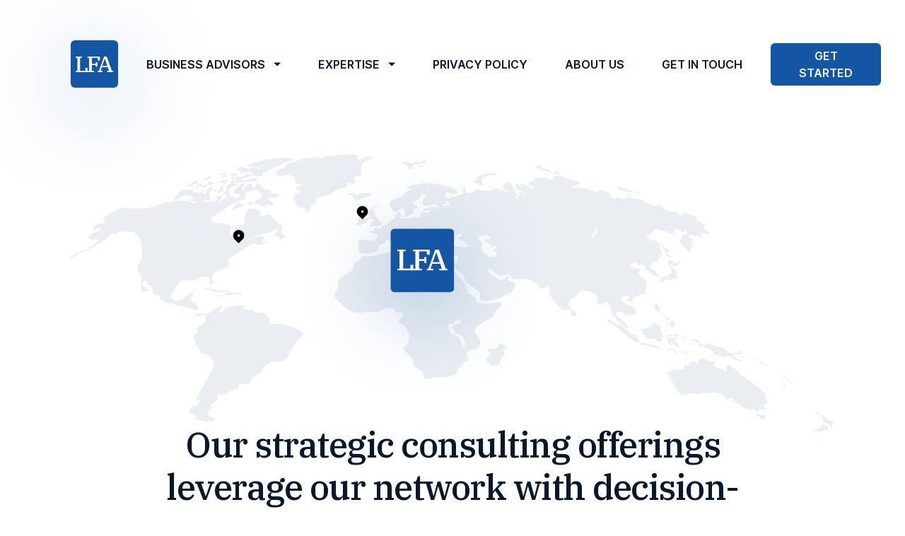

--- FILE ---
content_type: text/html; charset=utf-8
request_url: https://lfaplc.com/get-in-touch
body_size: 41327
content:
<!DOCTYPE html><html lang="en"><head><link rel="preconnect" href="https://fonts.googleapis.com"/><link rel="preconnect" href="https://fonts.gstatic.com" crossorigin="true"/><link rel="preconnect" href="https://fonts.gstatic.com" crossorigin /><meta name="viewport" content="width=device-width"/><meta charSet="utf-8"/><title>LFA Consulting Inc.</title><meta name="description" content="LFA Consulting Inc."/><link rel="icon" href="/favicon.png"/><meta name="next-head-count" content="5"/><link rel="preload" href="/_next/static/css/f5379cea11e5e831.css" as="style"/><link rel="stylesheet" href="/_next/static/css/f5379cea11e5e831.css" data-n-g=""/><noscript data-n-css=""></noscript><script defer="" nomodule="" src="/_next/static/chunks/polyfills-5cd94c89d3acac5f.js"></script><script src="/_next/static/chunks/webpack-b927671265afed5e.js" defer=""></script><script src="/_next/static/chunks/framework-91d7f78b5b4003c8.js" defer=""></script><script src="/_next/static/chunks/main-deb592798b94b511.js" defer=""></script><script src="/_next/static/chunks/pages/_app-9488df86660abd6a.js" defer=""></script><script src="/_next/static/chunks/82-db97bac845e32141.js" defer=""></script><script src="/_next/static/chunks/963-3473cf271706fa86.js" defer=""></script><script src="/_next/static/chunks/pages/get-in-touch-4a517abb4ca8d037.js" defer=""></script><script src="/_next/static/8nlmDnHguNvotNhpGlNcD/_buildManifest.js" defer=""></script><script src="/_next/static/8nlmDnHguNvotNhpGlNcD/_ssgManifest.js" defer=""></script><script src="/_next/static/8nlmDnHguNvotNhpGlNcD/_middlewareManifest.js" defer=""></script><style data-href="https://fonts.googleapis.com/css2?family=IBM+Plex+Serif:ital,wght@0,100;0,200;0,300;0,400;0,500;0,600;0,700;1,100;1,200;1,300;1,400;1,500;1,600;1,700&family=Inter:wght@100;200;300;400;500;600;700;800;900&display=swap">@font-face{font-family:'IBM Plex Serif';font-style:italic;font-weight:100;font-display:swap;src:url(https://fonts.gstatic.com/s/ibmplexserif/v19/jizHREVNn1dOx-zrZ2X3pZvkTiUa41YTiA.woff) format('woff')}@font-face{font-family:'IBM Plex Serif';font-style:italic;font-weight:200;font-display:swap;src:url(https://fonts.gstatic.com/s/ibmplexserif/v19/jizGREVNn1dOx-zrZ2X3pZvkTiUa4_oyq10.woff) format('woff')}@font-face{font-family:'IBM Plex Serif';font-style:italic;font-weight:300;font-display:swap;src:url(https://fonts.gstatic.com/s/ibmplexserif/v19/jizGREVNn1dOx-zrZ2X3pZvkTiUa454xq10.woff) format('woff')}@font-face{font-family:'IBM Plex Serif';font-style:italic;font-weight:400;font-display:swap;src:url(https://fonts.gstatic.com/s/ibmplexserif/v19/jizBREVNn1dOx-zrZ2X3pZvkTiUa2zE.woff) format('woff')}@font-face{font-family:'IBM Plex Serif';font-style:italic;font-weight:500;font-display:swap;src:url(https://fonts.gstatic.com/s/ibmplexserif/v19/jizGREVNn1dOx-zrZ2X3pZvkTiUa48Ywq10.woff) format('woff')}@font-face{font-family:'IBM Plex Serif';font-style:italic;font-weight:600;font-display:swap;src:url(https://fonts.gstatic.com/s/ibmplexserif/v19/jizGREVNn1dOx-zrZ2X3pZvkTiUa4-o3q10.woff) format('woff')}@font-face{font-family:'IBM Plex Serif';font-style:italic;font-weight:700;font-display:swap;src:url(https://fonts.gstatic.com/s/ibmplexserif/v19/jizGREVNn1dOx-zrZ2X3pZvkTiUa4442q10.woff) format('woff')}@font-face{font-family:'IBM Plex Serif';font-style:normal;font-weight:100;font-display:swap;src:url(https://fonts.gstatic.com/s/ibmplexserif/v19/jizBREVNn1dOx-zrZ2X3pZvkTi182zE.woff) format('woff')}@font-face{font-family:'IBM Plex Serif';font-style:normal;font-weight:200;font-display:swap;src:url(https://fonts.gstatic.com/s/ibmplexserif/v19/jizAREVNn1dOx-zrZ2X3pZvkTi3Q-hIw.woff) format('woff')}@font-face{font-family:'IBM Plex Serif';font-style:normal;font-weight:300;font-display:swap;src:url(https://fonts.gstatic.com/s/ibmplexserif/v19/jizAREVNn1dOx-zrZ2X3pZvkTi20-RIw.woff) format('woff')}@font-face{font-family:'IBM Plex Serif';font-style:normal;font-weight:400;font-display:swap;src:url(https://fonts.gstatic.com/s/ibmplexserif/v19/jizDREVNn1dOx-zrZ2X3pZvkThUb.woff) format('woff')}@font-face{font-family:'IBM Plex Serif';font-style:normal;font-weight:500;font-display:swap;src:url(https://fonts.gstatic.com/s/ibmplexserif/v19/jizAREVNn1dOx-zrZ2X3pZvkTi3s-BIw.woff) format('woff')}@font-face{font-family:'IBM Plex Serif';font-style:normal;font-weight:600;font-display:swap;src:url(https://fonts.gstatic.com/s/ibmplexserif/v19/jizAREVNn1dOx-zrZ2X3pZvkTi3A_xIw.woff) format('woff')}@font-face{font-family:'IBM Plex Serif';font-style:normal;font-weight:700;font-display:swap;src:url(https://fonts.gstatic.com/s/ibmplexserif/v19/jizAREVNn1dOx-zrZ2X3pZvkTi2k_hIw.woff) format('woff')}@font-face{font-family:'Inter';font-style:normal;font-weight:100;font-display:swap;src:url(https://fonts.gstatic.com/s/inter/v13/UcCO3FwrK3iLTeHuS_fvQtMwCp50KnMw2boKoduKmMEVuLyeMZs.woff) format('woff')}@font-face{font-family:'Inter';font-style:normal;font-weight:200;font-display:swap;src:url(https://fonts.gstatic.com/s/inter/v13/UcCO3FwrK3iLTeHuS_fvQtMwCp50KnMw2boKoduKmMEVuDyfMZs.woff) format('woff')}@font-face{font-family:'Inter';font-style:normal;font-weight:300;font-display:swap;src:url(https://fonts.gstatic.com/s/inter/v13/UcCO3FwrK3iLTeHuS_fvQtMwCp50KnMw2boKoduKmMEVuOKfMZs.woff) format('woff')}@font-face{font-family:'Inter';font-style:normal;font-weight:400;font-display:swap;src:url(https://fonts.gstatic.com/s/inter/v13/UcCO3FwrK3iLTeHuS_fvQtMwCp50KnMw2boKoduKmMEVuLyfMZs.woff) format('woff')}@font-face{font-family:'Inter';font-style:normal;font-weight:500;font-display:swap;src:url(https://fonts.gstatic.com/s/inter/v13/UcCO3FwrK3iLTeHuS_fvQtMwCp50KnMw2boKoduKmMEVuI6fMZs.woff) format('woff')}@font-face{font-family:'Inter';font-style:normal;font-weight:600;font-display:swap;src:url(https://fonts.gstatic.com/s/inter/v13/UcCO3FwrK3iLTeHuS_fvQtMwCp50KnMw2boKoduKmMEVuGKYMZs.woff) format('woff')}@font-face{font-family:'Inter';font-style:normal;font-weight:700;font-display:swap;src:url(https://fonts.gstatic.com/s/inter/v13/UcCO3FwrK3iLTeHuS_fvQtMwCp50KnMw2boKoduKmMEVuFuYMZs.woff) format('woff')}@font-face{font-family:'Inter';font-style:normal;font-weight:800;font-display:swap;src:url(https://fonts.gstatic.com/s/inter/v13/UcCO3FwrK3iLTeHuS_fvQtMwCp50KnMw2boKoduKmMEVuDyYMZs.woff) format('woff')}@font-face{font-family:'Inter';font-style:normal;font-weight:900;font-display:swap;src:url(https://fonts.gstatic.com/s/inter/v13/UcCO3FwrK3iLTeHuS_fvQtMwCp50KnMw2boKoduKmMEVuBWYMZs.woff) format('woff')}@font-face{font-family:'IBM Plex Serif';font-style:italic;font-weight:100;font-display:swap;src:url(https://fonts.gstatic.com/s/ibmplexserif/v19/jizHREVNn1dOx-zrZ2X3pZvkTiUa41YjgX7Motmp5r61.woff2) format('woff2');unicode-range:U+0460-052F,U+1C80-1C88,U+20B4,U+2DE0-2DFF,U+A640-A69F,U+FE2E-FE2F}@font-face{font-family:'IBM Plex Serif';font-style:italic;font-weight:100;font-display:swap;src:url(https://fonts.gstatic.com/s/ibmplexserif/v19/jizHREVNn1dOx-zrZ2X3pZvkTiUa41YjiH7Motmp5r61.woff2) format('woff2');unicode-range:U+0301,U+0400-045F,U+0490-0491,U+04B0-04B1,U+2116}@font-face{font-family:'IBM Plex Serif';font-style:italic;font-weight:100;font-display:swap;src:url(https://fonts.gstatic.com/s/ibmplexserif/v19/jizHREVNn1dOx-zrZ2X3pZvkTiUa41Yjg37Motmp5r61.woff2) format('woff2');unicode-range:U+0102-0103,U+0110-0111,U+0128-0129,U+0168-0169,U+01A0-01A1,U+01AF-01B0,U+0300-0301,U+0303-0304,U+0308-0309,U+0323,U+0329,U+1EA0-1EF9,U+20AB}@font-face{font-family:'IBM Plex Serif';font-style:italic;font-weight:100;font-display:swap;src:url(https://fonts.gstatic.com/s/ibmplexserif/v19/jizHREVNn1dOx-zrZ2X3pZvkTiUa41Yjgn7Motmp5r61.woff2) format('woff2');unicode-range:U+0100-02AF,U+0304,U+0308,U+0329,U+1E00-1E9F,U+1EF2-1EFF,U+2020,U+20A0-20AB,U+20AD-20CF,U+2113,U+2C60-2C7F,U+A720-A7FF}@font-face{font-family:'IBM Plex Serif';font-style:italic;font-weight:100;font-display:swap;src:url(https://fonts.gstatic.com/s/ibmplexserif/v19/jizHREVNn1dOx-zrZ2X3pZvkTiUa41YjjH7Motmp5g.woff2) format('woff2');unicode-range:U+0000-00FF,U+0131,U+0152-0153,U+02BB-02BC,U+02C6,U+02DA,U+02DC,U+0304,U+0308,U+0329,U+2000-206F,U+2074,U+20AC,U+2122,U+2191,U+2193,U+2212,U+2215,U+FEFF,U+FFFD}@font-face{font-family:'IBM Plex Serif';font-style:italic;font-weight:200;font-display:swap;src:url(https://fonts.gstatic.com/s/ibmplexserif/v19/jizGREVNn1dOx-zrZ2X3pZvkTiUa4_oym1TpjfGj7oaMBg.woff2) format('woff2');unicode-range:U+0460-052F,U+1C80-1C88,U+20B4,U+2DE0-2DFF,U+A640-A69F,U+FE2E-FE2F}@font-face{font-family:'IBM Plex Serif';font-style:italic;font-weight:200;font-display:swap;src:url(https://fonts.gstatic.com/s/ibmplexserif/v19/jizGREVNn1dOx-zrZ2X3pZvkTiUa4_oym13pjfGj7oaMBg.woff2) format('woff2');unicode-range:U+0301,U+0400-045F,U+0490-0491,U+04B0-04B1,U+2116}@font-face{font-family:'IBM Plex Serif';font-style:italic;font-weight:200;font-display:swap;src:url(https://fonts.gstatic.com/s/ibmplexserif/v19/jizGREVNn1dOx-zrZ2X3pZvkTiUa4_oym1bpjfGj7oaMBg.woff2) format('woff2');unicode-range:U+0102-0103,U+0110-0111,U+0128-0129,U+0168-0169,U+01A0-01A1,U+01AF-01B0,U+0300-0301,U+0303-0304,U+0308-0309,U+0323,U+0329,U+1EA0-1EF9,U+20AB}@font-face{font-family:'IBM Plex Serif';font-style:italic;font-weight:200;font-display:swap;src:url(https://fonts.gstatic.com/s/ibmplexserif/v19/jizGREVNn1dOx-zrZ2X3pZvkTiUa4_oym1fpjfGj7oaMBg.woff2) format('woff2');unicode-range:U+0100-02AF,U+0304,U+0308,U+0329,U+1E00-1E9F,U+1EF2-1EFF,U+2020,U+20A0-20AB,U+20AD-20CF,U+2113,U+2C60-2C7F,U+A720-A7FF}@font-face{font-family:'IBM Plex Serif';font-style:italic;font-weight:200;font-display:swap;src:url(https://fonts.gstatic.com/s/ibmplexserif/v19/jizGREVNn1dOx-zrZ2X3pZvkTiUa4_oym1npjfGj7oY.woff2) format('woff2');unicode-range:U+0000-00FF,U+0131,U+0152-0153,U+02BB-02BC,U+02C6,U+02DA,U+02DC,U+0304,U+0308,U+0329,U+2000-206F,U+2074,U+20AC,U+2122,U+2191,U+2193,U+2212,U+2215,U+FEFF,U+FFFD}@font-face{font-family:'IBM Plex Serif';font-style:italic;font-weight:300;font-display:swap;src:url(https://fonts.gstatic.com/s/ibmplexserif/v19/jizGREVNn1dOx-zrZ2X3pZvkTiUa454xm1TpjfGj7oaMBg.woff2) format('woff2');unicode-range:U+0460-052F,U+1C80-1C88,U+20B4,U+2DE0-2DFF,U+A640-A69F,U+FE2E-FE2F}@font-face{font-family:'IBM Plex Serif';font-style:italic;font-weight:300;font-display:swap;src:url(https://fonts.gstatic.com/s/ibmplexserif/v19/jizGREVNn1dOx-zrZ2X3pZvkTiUa454xm13pjfGj7oaMBg.woff2) format('woff2');unicode-range:U+0301,U+0400-045F,U+0490-0491,U+04B0-04B1,U+2116}@font-face{font-family:'IBM Plex Serif';font-style:italic;font-weight:300;font-display:swap;src:url(https://fonts.gstatic.com/s/ibmplexserif/v19/jizGREVNn1dOx-zrZ2X3pZvkTiUa454xm1bpjfGj7oaMBg.woff2) format('woff2');unicode-range:U+0102-0103,U+0110-0111,U+0128-0129,U+0168-0169,U+01A0-01A1,U+01AF-01B0,U+0300-0301,U+0303-0304,U+0308-0309,U+0323,U+0329,U+1EA0-1EF9,U+20AB}@font-face{font-family:'IBM Plex Serif';font-style:italic;font-weight:300;font-display:swap;src:url(https://fonts.gstatic.com/s/ibmplexserif/v19/jizGREVNn1dOx-zrZ2X3pZvkTiUa454xm1fpjfGj7oaMBg.woff2) format('woff2');unicode-range:U+0100-02AF,U+0304,U+0308,U+0329,U+1E00-1E9F,U+1EF2-1EFF,U+2020,U+20A0-20AB,U+20AD-20CF,U+2113,U+2C60-2C7F,U+A720-A7FF}@font-face{font-family:'IBM Plex Serif';font-style:italic;font-weight:300;font-display:swap;src:url(https://fonts.gstatic.com/s/ibmplexserif/v19/jizGREVNn1dOx-zrZ2X3pZvkTiUa454xm1npjfGj7oY.woff2) format('woff2');unicode-range:U+0000-00FF,U+0131,U+0152-0153,U+02BB-02BC,U+02C6,U+02DA,U+02DC,U+0304,U+0308,U+0329,U+2000-206F,U+2074,U+20AC,U+2122,U+2191,U+2193,U+2212,U+2215,U+FEFF,U+FFFD}@font-face{font-family:'IBM Plex Serif';font-style:italic;font-weight:400;font-display:swap;src:url(https://fonts.gstatic.com/s/ibmplexserif/v19/jizBREVNn1dOx-zrZ2X3pZvkTiUa6zgTjnTLgNuZ5w.woff2) format('woff2');unicode-range:U+0460-052F,U+1C80-1C88,U+20B4,U+2DE0-2DFF,U+A640-A69F,U+FE2E-FE2F}@font-face{font-family:'IBM Plex Serif';font-style:italic;font-weight:400;font-display:swap;src:url(https://fonts.gstatic.com/s/ibmplexserif/v19/jizBREVNn1dOx-zrZ2X3pZvkTiUa6zETjnTLgNuZ5w.woff2) format('woff2');unicode-range:U+0301,U+0400-045F,U+0490-0491,U+04B0-04B1,U+2116}@font-face{font-family:'IBM Plex Serif';font-style:italic;font-weight:400;font-display:swap;src:url(https://fonts.gstatic.com/s/ibmplexserif/v19/jizBREVNn1dOx-zrZ2X3pZvkTiUa6zoTjnTLgNuZ5w.woff2) format('woff2');unicode-range:U+0102-0103,U+0110-0111,U+0128-0129,U+0168-0169,U+01A0-01A1,U+01AF-01B0,U+0300-0301,U+0303-0304,U+0308-0309,U+0323,U+0329,U+1EA0-1EF9,U+20AB}@font-face{font-family:'IBM Plex Serif';font-style:italic;font-weight:400;font-display:swap;src:url(https://fonts.gstatic.com/s/ibmplexserif/v19/jizBREVNn1dOx-zrZ2X3pZvkTiUa6zsTjnTLgNuZ5w.woff2) format('woff2');unicode-range:U+0100-02AF,U+0304,U+0308,U+0329,U+1E00-1E9F,U+1EF2-1EFF,U+2020,U+20A0-20AB,U+20AD-20CF,U+2113,U+2C60-2C7F,U+A720-A7FF}@font-face{font-family:'IBM Plex Serif';font-style:italic;font-weight:400;font-display:swap;src:url(https://fonts.gstatic.com/s/ibmplexserif/v19/jizBREVNn1dOx-zrZ2X3pZvkTiUa6zUTjnTLgNs.woff2) format('woff2');unicode-range:U+0000-00FF,U+0131,U+0152-0153,U+02BB-02BC,U+02C6,U+02DA,U+02DC,U+0304,U+0308,U+0329,U+2000-206F,U+2074,U+20AC,U+2122,U+2191,U+2193,U+2212,U+2215,U+FEFF,U+FFFD}@font-face{font-family:'IBM Plex Serif';font-style:italic;font-weight:500;font-display:swap;src:url(https://fonts.gstatic.com/s/ibmplexserif/v19/jizGREVNn1dOx-zrZ2X3pZvkTiUa48Ywm1TpjfGj7oaMBg.woff2) format('woff2');unicode-range:U+0460-052F,U+1C80-1C88,U+20B4,U+2DE0-2DFF,U+A640-A69F,U+FE2E-FE2F}@font-face{font-family:'IBM Plex Serif';font-style:italic;font-weight:500;font-display:swap;src:url(https://fonts.gstatic.com/s/ibmplexserif/v19/jizGREVNn1dOx-zrZ2X3pZvkTiUa48Ywm13pjfGj7oaMBg.woff2) format('woff2');unicode-range:U+0301,U+0400-045F,U+0490-0491,U+04B0-04B1,U+2116}@font-face{font-family:'IBM Plex Serif';font-style:italic;font-weight:500;font-display:swap;src:url(https://fonts.gstatic.com/s/ibmplexserif/v19/jizGREVNn1dOx-zrZ2X3pZvkTiUa48Ywm1bpjfGj7oaMBg.woff2) format('woff2');unicode-range:U+0102-0103,U+0110-0111,U+0128-0129,U+0168-0169,U+01A0-01A1,U+01AF-01B0,U+0300-0301,U+0303-0304,U+0308-0309,U+0323,U+0329,U+1EA0-1EF9,U+20AB}@font-face{font-family:'IBM Plex Serif';font-style:italic;font-weight:500;font-display:swap;src:url(https://fonts.gstatic.com/s/ibmplexserif/v19/jizGREVNn1dOx-zrZ2X3pZvkTiUa48Ywm1fpjfGj7oaMBg.woff2) format('woff2');unicode-range:U+0100-02AF,U+0304,U+0308,U+0329,U+1E00-1E9F,U+1EF2-1EFF,U+2020,U+20A0-20AB,U+20AD-20CF,U+2113,U+2C60-2C7F,U+A720-A7FF}@font-face{font-family:'IBM Plex Serif';font-style:italic;font-weight:500;font-display:swap;src:url(https://fonts.gstatic.com/s/ibmplexserif/v19/jizGREVNn1dOx-zrZ2X3pZvkTiUa48Ywm1npjfGj7oY.woff2) format('woff2');unicode-range:U+0000-00FF,U+0131,U+0152-0153,U+02BB-02BC,U+02C6,U+02DA,U+02DC,U+0304,U+0308,U+0329,U+2000-206F,U+2074,U+20AC,U+2122,U+2191,U+2193,U+2212,U+2215,U+FEFF,U+FFFD}@font-face{font-family:'IBM Plex Serif';font-style:italic;font-weight:600;font-display:swap;src:url(https://fonts.gstatic.com/s/ibmplexserif/v19/jizGREVNn1dOx-zrZ2X3pZvkTiUa4-o3m1TpjfGj7oaMBg.woff2) format('woff2');unicode-range:U+0460-052F,U+1C80-1C88,U+20B4,U+2DE0-2DFF,U+A640-A69F,U+FE2E-FE2F}@font-face{font-family:'IBM Plex Serif';font-style:italic;font-weight:600;font-display:swap;src:url(https://fonts.gstatic.com/s/ibmplexserif/v19/jizGREVNn1dOx-zrZ2X3pZvkTiUa4-o3m13pjfGj7oaMBg.woff2) format('woff2');unicode-range:U+0301,U+0400-045F,U+0490-0491,U+04B0-04B1,U+2116}@font-face{font-family:'IBM Plex Serif';font-style:italic;font-weight:600;font-display:swap;src:url(https://fonts.gstatic.com/s/ibmplexserif/v19/jizGREVNn1dOx-zrZ2X3pZvkTiUa4-o3m1bpjfGj7oaMBg.woff2) format('woff2');unicode-range:U+0102-0103,U+0110-0111,U+0128-0129,U+0168-0169,U+01A0-01A1,U+01AF-01B0,U+0300-0301,U+0303-0304,U+0308-0309,U+0323,U+0329,U+1EA0-1EF9,U+20AB}@font-face{font-family:'IBM Plex Serif';font-style:italic;font-weight:600;font-display:swap;src:url(https://fonts.gstatic.com/s/ibmplexserif/v19/jizGREVNn1dOx-zrZ2X3pZvkTiUa4-o3m1fpjfGj7oaMBg.woff2) format('woff2');unicode-range:U+0100-02AF,U+0304,U+0308,U+0329,U+1E00-1E9F,U+1EF2-1EFF,U+2020,U+20A0-20AB,U+20AD-20CF,U+2113,U+2C60-2C7F,U+A720-A7FF}@font-face{font-family:'IBM Plex Serif';font-style:italic;font-weight:600;font-display:swap;src:url(https://fonts.gstatic.com/s/ibmplexserif/v19/jizGREVNn1dOx-zrZ2X3pZvkTiUa4-o3m1npjfGj7oY.woff2) format('woff2');unicode-range:U+0000-00FF,U+0131,U+0152-0153,U+02BB-02BC,U+02C6,U+02DA,U+02DC,U+0304,U+0308,U+0329,U+2000-206F,U+2074,U+20AC,U+2122,U+2191,U+2193,U+2212,U+2215,U+FEFF,U+FFFD}@font-face{font-family:'IBM Plex Serif';font-style:italic;font-weight:700;font-display:swap;src:url(https://fonts.gstatic.com/s/ibmplexserif/v19/jizGREVNn1dOx-zrZ2X3pZvkTiUa4442m1TpjfGj7oaMBg.woff2) format('woff2');unicode-range:U+0460-052F,U+1C80-1C88,U+20B4,U+2DE0-2DFF,U+A640-A69F,U+FE2E-FE2F}@font-face{font-family:'IBM Plex Serif';font-style:italic;font-weight:700;font-display:swap;src:url(https://fonts.gstatic.com/s/ibmplexserif/v19/jizGREVNn1dOx-zrZ2X3pZvkTiUa4442m13pjfGj7oaMBg.woff2) format('woff2');unicode-range:U+0301,U+0400-045F,U+0490-0491,U+04B0-04B1,U+2116}@font-face{font-family:'IBM Plex Serif';font-style:italic;font-weight:700;font-display:swap;src:url(https://fonts.gstatic.com/s/ibmplexserif/v19/jizGREVNn1dOx-zrZ2X3pZvkTiUa4442m1bpjfGj7oaMBg.woff2) format('woff2');unicode-range:U+0102-0103,U+0110-0111,U+0128-0129,U+0168-0169,U+01A0-01A1,U+01AF-01B0,U+0300-0301,U+0303-0304,U+0308-0309,U+0323,U+0329,U+1EA0-1EF9,U+20AB}@font-face{font-family:'IBM Plex Serif';font-style:italic;font-weight:700;font-display:swap;src:url(https://fonts.gstatic.com/s/ibmplexserif/v19/jizGREVNn1dOx-zrZ2X3pZvkTiUa4442m1fpjfGj7oaMBg.woff2) format('woff2');unicode-range:U+0100-02AF,U+0304,U+0308,U+0329,U+1E00-1E9F,U+1EF2-1EFF,U+2020,U+20A0-20AB,U+20AD-20CF,U+2113,U+2C60-2C7F,U+A720-A7FF}@font-face{font-family:'IBM Plex Serif';font-style:italic;font-weight:700;font-display:swap;src:url(https://fonts.gstatic.com/s/ibmplexserif/v19/jizGREVNn1dOx-zrZ2X3pZvkTiUa4442m1npjfGj7oY.woff2) format('woff2');unicode-range:U+0000-00FF,U+0131,U+0152-0153,U+02BB-02BC,U+02C6,U+02DA,U+02DC,U+0304,U+0308,U+0329,U+2000-206F,U+2074,U+20AC,U+2122,U+2191,U+2193,U+2212,U+2215,U+FEFF,U+FFFD}@font-face{font-family:'IBM Plex Serif';font-style:normal;font-weight:100;font-display:swap;src:url(https://fonts.gstatic.com/s/ibmplexserif/v19/jizBREVNn1dOx-zrZ2X3pZvkTi186zgTjnTLgNuZ5w.woff2) format('woff2');unicode-range:U+0460-052F,U+1C80-1C88,U+20B4,U+2DE0-2DFF,U+A640-A69F,U+FE2E-FE2F}@font-face{font-family:'IBM Plex Serif';font-style:normal;font-weight:100;font-display:swap;src:url(https://fonts.gstatic.com/s/ibmplexserif/v19/jizBREVNn1dOx-zrZ2X3pZvkTi186zETjnTLgNuZ5w.woff2) format('woff2');unicode-range:U+0301,U+0400-045F,U+0490-0491,U+04B0-04B1,U+2116}@font-face{font-family:'IBM Plex Serif';font-style:normal;font-weight:100;font-display:swap;src:url(https://fonts.gstatic.com/s/ibmplexserif/v19/jizBREVNn1dOx-zrZ2X3pZvkTi186zoTjnTLgNuZ5w.woff2) format('woff2');unicode-range:U+0102-0103,U+0110-0111,U+0128-0129,U+0168-0169,U+01A0-01A1,U+01AF-01B0,U+0300-0301,U+0303-0304,U+0308-0309,U+0323,U+0329,U+1EA0-1EF9,U+20AB}@font-face{font-family:'IBM Plex Serif';font-style:normal;font-weight:100;font-display:swap;src:url(https://fonts.gstatic.com/s/ibmplexserif/v19/jizBREVNn1dOx-zrZ2X3pZvkTi186zsTjnTLgNuZ5w.woff2) format('woff2');unicode-range:U+0100-02AF,U+0304,U+0308,U+0329,U+1E00-1E9F,U+1EF2-1EFF,U+2020,U+20A0-20AB,U+20AD-20CF,U+2113,U+2C60-2C7F,U+A720-A7FF}@font-face{font-family:'IBM Plex Serif';font-style:normal;font-weight:100;font-display:swap;src:url(https://fonts.gstatic.com/s/ibmplexserif/v19/jizBREVNn1dOx-zrZ2X3pZvkTi186zUTjnTLgNs.woff2) format('woff2');unicode-range:U+0000-00FF,U+0131,U+0152-0153,U+02BB-02BC,U+02C6,U+02DA,U+02DC,U+0304,U+0308,U+0329,U+2000-206F,U+2074,U+20AC,U+2122,U+2191,U+2193,U+2212,U+2215,U+FEFF,U+FFFD}@font-face{font-family:'IBM Plex Serif';font-style:normal;font-weight:200;font-display:swap;src:url(https://fonts.gstatic.com/s/ibmplexserif/v19/jizAREVNn1dOx-zrZ2X3pZvkTi3Q-iI5q1vjitOh3oc.woff2) format('woff2');unicode-range:U+0460-052F,U+1C80-1C88,U+20B4,U+2DE0-2DFF,U+A640-A69F,U+FE2E-FE2F}@font-face{font-family:'IBM Plex Serif';font-style:normal;font-weight:200;font-display:swap;src:url(https://fonts.gstatic.com/s/ibmplexserif/v19/jizAREVNn1dOx-zrZ2X3pZvkTi3Q-iIwq1vjitOh3oc.woff2) format('woff2');unicode-range:U+0301,U+0400-045F,U+0490-0491,U+04B0-04B1,U+2116}@font-face{font-family:'IBM Plex Serif';font-style:normal;font-weight:200;font-display:swap;src:url(https://fonts.gstatic.com/s/ibmplexserif/v19/jizAREVNn1dOx-zrZ2X3pZvkTi3Q-iI7q1vjitOh3oc.woff2) format('woff2');unicode-range:U+0102-0103,U+0110-0111,U+0128-0129,U+0168-0169,U+01A0-01A1,U+01AF-01B0,U+0300-0301,U+0303-0304,U+0308-0309,U+0323,U+0329,U+1EA0-1EF9,U+20AB}@font-face{font-family:'IBM Plex Serif';font-style:normal;font-weight:200;font-display:swap;src:url(https://fonts.gstatic.com/s/ibmplexserif/v19/jizAREVNn1dOx-zrZ2X3pZvkTi3Q-iI6q1vjitOh3oc.woff2) format('woff2');unicode-range:U+0100-02AF,U+0304,U+0308,U+0329,U+1E00-1E9F,U+1EF2-1EFF,U+2020,U+20A0-20AB,U+20AD-20CF,U+2113,U+2C60-2C7F,U+A720-A7FF}@font-face{font-family:'IBM Plex Serif';font-style:normal;font-weight:200;font-display:swap;src:url(https://fonts.gstatic.com/s/ibmplexserif/v19/jizAREVNn1dOx-zrZ2X3pZvkTi3Q-iI0q1vjitOh.woff2) format('woff2');unicode-range:U+0000-00FF,U+0131,U+0152-0153,U+02BB-02BC,U+02C6,U+02DA,U+02DC,U+0304,U+0308,U+0329,U+2000-206F,U+2074,U+20AC,U+2122,U+2191,U+2193,U+2212,U+2215,U+FEFF,U+FFFD}@font-face{font-family:'IBM Plex Serif';font-style:normal;font-weight:300;font-display:swap;src:url(https://fonts.gstatic.com/s/ibmplexserif/v19/jizAREVNn1dOx-zrZ2X3pZvkTi20-SI5q1vjitOh3oc.woff2) format('woff2');unicode-range:U+0460-052F,U+1C80-1C88,U+20B4,U+2DE0-2DFF,U+A640-A69F,U+FE2E-FE2F}@font-face{font-family:'IBM Plex Serif';font-style:normal;font-weight:300;font-display:swap;src:url(https://fonts.gstatic.com/s/ibmplexserif/v19/jizAREVNn1dOx-zrZ2X3pZvkTi20-SIwq1vjitOh3oc.woff2) format('woff2');unicode-range:U+0301,U+0400-045F,U+0490-0491,U+04B0-04B1,U+2116}@font-face{font-family:'IBM Plex Serif';font-style:normal;font-weight:300;font-display:swap;src:url(https://fonts.gstatic.com/s/ibmplexserif/v19/jizAREVNn1dOx-zrZ2X3pZvkTi20-SI7q1vjitOh3oc.woff2) format('woff2');unicode-range:U+0102-0103,U+0110-0111,U+0128-0129,U+0168-0169,U+01A0-01A1,U+01AF-01B0,U+0300-0301,U+0303-0304,U+0308-0309,U+0323,U+0329,U+1EA0-1EF9,U+20AB}@font-face{font-family:'IBM Plex Serif';font-style:normal;font-weight:300;font-display:swap;src:url(https://fonts.gstatic.com/s/ibmplexserif/v19/jizAREVNn1dOx-zrZ2X3pZvkTi20-SI6q1vjitOh3oc.woff2) format('woff2');unicode-range:U+0100-02AF,U+0304,U+0308,U+0329,U+1E00-1E9F,U+1EF2-1EFF,U+2020,U+20A0-20AB,U+20AD-20CF,U+2113,U+2C60-2C7F,U+A720-A7FF}@font-face{font-family:'IBM Plex Serif';font-style:normal;font-weight:300;font-display:swap;src:url(https://fonts.gstatic.com/s/ibmplexserif/v19/jizAREVNn1dOx-zrZ2X3pZvkTi20-SI0q1vjitOh.woff2) format('woff2');unicode-range:U+0000-00FF,U+0131,U+0152-0153,U+02BB-02BC,U+02C6,U+02DA,U+02DC,U+0304,U+0308,U+0329,U+2000-206F,U+2074,U+20AC,U+2122,U+2191,U+2193,U+2212,U+2215,U+FEFF,U+FFFD}@font-face{font-family:'IBM Plex Serif';font-style:normal;font-weight:400;font-display:swap;src:url(https://fonts.gstatic.com/s/ibmplexserif/v19/jizDREVNn1dOx-zrZ2X3pZvkTiUS2zcZiVbJsNo.woff2) format('woff2');unicode-range:U+0460-052F,U+1C80-1C88,U+20B4,U+2DE0-2DFF,U+A640-A69F,U+FE2E-FE2F}@font-face{font-family:'IBM Plex Serif';font-style:normal;font-weight:400;font-display:swap;src:url(https://fonts.gstatic.com/s/ibmplexserif/v19/jizDREVNn1dOx-zrZ2X3pZvkTiUb2zcZiVbJsNo.woff2) format('woff2');unicode-range:U+0301,U+0400-045F,U+0490-0491,U+04B0-04B1,U+2116}@font-face{font-family:'IBM Plex Serif';font-style:normal;font-weight:400;font-display:swap;src:url(https://fonts.gstatic.com/s/ibmplexserif/v19/jizDREVNn1dOx-zrZ2X3pZvkTiUQ2zcZiVbJsNo.woff2) format('woff2');unicode-range:U+0102-0103,U+0110-0111,U+0128-0129,U+0168-0169,U+01A0-01A1,U+01AF-01B0,U+0300-0301,U+0303-0304,U+0308-0309,U+0323,U+0329,U+1EA0-1EF9,U+20AB}@font-face{font-family:'IBM Plex Serif';font-style:normal;font-weight:400;font-display:swap;src:url(https://fonts.gstatic.com/s/ibmplexserif/v19/jizDREVNn1dOx-zrZ2X3pZvkTiUR2zcZiVbJsNo.woff2) format('woff2');unicode-range:U+0100-02AF,U+0304,U+0308,U+0329,U+1E00-1E9F,U+1EF2-1EFF,U+2020,U+20A0-20AB,U+20AD-20CF,U+2113,U+2C60-2C7F,U+A720-A7FF}@font-face{font-family:'IBM Plex Serif';font-style:normal;font-weight:400;font-display:swap;src:url(https://fonts.gstatic.com/s/ibmplexserif/v19/jizDREVNn1dOx-zrZ2X3pZvkTiUf2zcZiVbJ.woff2) format('woff2');unicode-range:U+0000-00FF,U+0131,U+0152-0153,U+02BB-02BC,U+02C6,U+02DA,U+02DC,U+0304,U+0308,U+0329,U+2000-206F,U+2074,U+20AC,U+2122,U+2191,U+2193,U+2212,U+2215,U+FEFF,U+FFFD}@font-face{font-family:'IBM Plex Serif';font-style:normal;font-weight:500;font-display:swap;src:url(https://fonts.gstatic.com/s/ibmplexserif/v19/jizAREVNn1dOx-zrZ2X3pZvkTi3s-CI5q1vjitOh3oc.woff2) format('woff2');unicode-range:U+0460-052F,U+1C80-1C88,U+20B4,U+2DE0-2DFF,U+A640-A69F,U+FE2E-FE2F}@font-face{font-family:'IBM Plex Serif';font-style:normal;font-weight:500;font-display:swap;src:url(https://fonts.gstatic.com/s/ibmplexserif/v19/jizAREVNn1dOx-zrZ2X3pZvkTi3s-CIwq1vjitOh3oc.woff2) format('woff2');unicode-range:U+0301,U+0400-045F,U+0490-0491,U+04B0-04B1,U+2116}@font-face{font-family:'IBM Plex Serif';font-style:normal;font-weight:500;font-display:swap;src:url(https://fonts.gstatic.com/s/ibmplexserif/v19/jizAREVNn1dOx-zrZ2X3pZvkTi3s-CI7q1vjitOh3oc.woff2) format('woff2');unicode-range:U+0102-0103,U+0110-0111,U+0128-0129,U+0168-0169,U+01A0-01A1,U+01AF-01B0,U+0300-0301,U+0303-0304,U+0308-0309,U+0323,U+0329,U+1EA0-1EF9,U+20AB}@font-face{font-family:'IBM Plex Serif';font-style:normal;font-weight:500;font-display:swap;src:url(https://fonts.gstatic.com/s/ibmplexserif/v19/jizAREVNn1dOx-zrZ2X3pZvkTi3s-CI6q1vjitOh3oc.woff2) format('woff2');unicode-range:U+0100-02AF,U+0304,U+0308,U+0329,U+1E00-1E9F,U+1EF2-1EFF,U+2020,U+20A0-20AB,U+20AD-20CF,U+2113,U+2C60-2C7F,U+A720-A7FF}@font-face{font-family:'IBM Plex Serif';font-style:normal;font-weight:500;font-display:swap;src:url(https://fonts.gstatic.com/s/ibmplexserif/v19/jizAREVNn1dOx-zrZ2X3pZvkTi3s-CI0q1vjitOh.woff2) format('woff2');unicode-range:U+0000-00FF,U+0131,U+0152-0153,U+02BB-02BC,U+02C6,U+02DA,U+02DC,U+0304,U+0308,U+0329,U+2000-206F,U+2074,U+20AC,U+2122,U+2191,U+2193,U+2212,U+2215,U+FEFF,U+FFFD}@font-face{font-family:'IBM Plex Serif';font-style:normal;font-weight:600;font-display:swap;src:url(https://fonts.gstatic.com/s/ibmplexserif/v19/jizAREVNn1dOx-zrZ2X3pZvkTi3A_yI5q1vjitOh3oc.woff2) format('woff2');unicode-range:U+0460-052F,U+1C80-1C88,U+20B4,U+2DE0-2DFF,U+A640-A69F,U+FE2E-FE2F}@font-face{font-family:'IBM Plex Serif';font-style:normal;font-weight:600;font-display:swap;src:url(https://fonts.gstatic.com/s/ibmplexserif/v19/jizAREVNn1dOx-zrZ2X3pZvkTi3A_yIwq1vjitOh3oc.woff2) format('woff2');unicode-range:U+0301,U+0400-045F,U+0490-0491,U+04B0-04B1,U+2116}@font-face{font-family:'IBM Plex Serif';font-style:normal;font-weight:600;font-display:swap;src:url(https://fonts.gstatic.com/s/ibmplexserif/v19/jizAREVNn1dOx-zrZ2X3pZvkTi3A_yI7q1vjitOh3oc.woff2) format('woff2');unicode-range:U+0102-0103,U+0110-0111,U+0128-0129,U+0168-0169,U+01A0-01A1,U+01AF-01B0,U+0300-0301,U+0303-0304,U+0308-0309,U+0323,U+0329,U+1EA0-1EF9,U+20AB}@font-face{font-family:'IBM Plex Serif';font-style:normal;font-weight:600;font-display:swap;src:url(https://fonts.gstatic.com/s/ibmplexserif/v19/jizAREVNn1dOx-zrZ2X3pZvkTi3A_yI6q1vjitOh3oc.woff2) format('woff2');unicode-range:U+0100-02AF,U+0304,U+0308,U+0329,U+1E00-1E9F,U+1EF2-1EFF,U+2020,U+20A0-20AB,U+20AD-20CF,U+2113,U+2C60-2C7F,U+A720-A7FF}@font-face{font-family:'IBM Plex Serif';font-style:normal;font-weight:600;font-display:swap;src:url(https://fonts.gstatic.com/s/ibmplexserif/v19/jizAREVNn1dOx-zrZ2X3pZvkTi3A_yI0q1vjitOh.woff2) format('woff2');unicode-range:U+0000-00FF,U+0131,U+0152-0153,U+02BB-02BC,U+02C6,U+02DA,U+02DC,U+0304,U+0308,U+0329,U+2000-206F,U+2074,U+20AC,U+2122,U+2191,U+2193,U+2212,U+2215,U+FEFF,U+FFFD}@font-face{font-family:'IBM Plex Serif';font-style:normal;font-weight:700;font-display:swap;src:url(https://fonts.gstatic.com/s/ibmplexserif/v19/jizAREVNn1dOx-zrZ2X3pZvkTi2k_iI5q1vjitOh3oc.woff2) format('woff2');unicode-range:U+0460-052F,U+1C80-1C88,U+20B4,U+2DE0-2DFF,U+A640-A69F,U+FE2E-FE2F}@font-face{font-family:'IBM Plex Serif';font-style:normal;font-weight:700;font-display:swap;src:url(https://fonts.gstatic.com/s/ibmplexserif/v19/jizAREVNn1dOx-zrZ2X3pZvkTi2k_iIwq1vjitOh3oc.woff2) format('woff2');unicode-range:U+0301,U+0400-045F,U+0490-0491,U+04B0-04B1,U+2116}@font-face{font-family:'IBM Plex Serif';font-style:normal;font-weight:700;font-display:swap;src:url(https://fonts.gstatic.com/s/ibmplexserif/v19/jizAREVNn1dOx-zrZ2X3pZvkTi2k_iI7q1vjitOh3oc.woff2) format('woff2');unicode-range:U+0102-0103,U+0110-0111,U+0128-0129,U+0168-0169,U+01A0-01A1,U+01AF-01B0,U+0300-0301,U+0303-0304,U+0308-0309,U+0323,U+0329,U+1EA0-1EF9,U+20AB}@font-face{font-family:'IBM Plex Serif';font-style:normal;font-weight:700;font-display:swap;src:url(https://fonts.gstatic.com/s/ibmplexserif/v19/jizAREVNn1dOx-zrZ2X3pZvkTi2k_iI6q1vjitOh3oc.woff2) format('woff2');unicode-range:U+0100-02AF,U+0304,U+0308,U+0329,U+1E00-1E9F,U+1EF2-1EFF,U+2020,U+20A0-20AB,U+20AD-20CF,U+2113,U+2C60-2C7F,U+A720-A7FF}@font-face{font-family:'IBM Plex Serif';font-style:normal;font-weight:700;font-display:swap;src:url(https://fonts.gstatic.com/s/ibmplexserif/v19/jizAREVNn1dOx-zrZ2X3pZvkTi2k_iI0q1vjitOh.woff2) format('woff2');unicode-range:U+0000-00FF,U+0131,U+0152-0153,U+02BB-02BC,U+02C6,U+02DA,U+02DC,U+0304,U+0308,U+0329,U+2000-206F,U+2074,U+20AC,U+2122,U+2191,U+2193,U+2212,U+2215,U+FEFF,U+FFFD}@font-face{font-family:'Inter';font-style:normal;font-weight:100;font-display:swap;src:url(https://fonts.gstatic.com/s/inter/v13/UcC73FwrK3iLTeHuS_fvQtMwCp50KnMa2JL7W0Q5n-wU.woff2) format('woff2');unicode-range:U+0460-052F,U+1C80-1C88,U+20B4,U+2DE0-2DFF,U+A640-A69F,U+FE2E-FE2F}@font-face{font-family:'Inter';font-style:normal;font-weight:100;font-display:swap;src:url(https://fonts.gstatic.com/s/inter/v13/UcC73FwrK3iLTeHuS_fvQtMwCp50KnMa0ZL7W0Q5n-wU.woff2) format('woff2');unicode-range:U+0301,U+0400-045F,U+0490-0491,U+04B0-04B1,U+2116}@font-face{font-family:'Inter';font-style:normal;font-weight:100;font-display:swap;src:url(https://fonts.gstatic.com/s/inter/v13/UcC73FwrK3iLTeHuS_fvQtMwCp50KnMa2ZL7W0Q5n-wU.woff2) format('woff2');unicode-range:U+1F00-1FFF}@font-face{font-family:'Inter';font-style:normal;font-weight:100;font-display:swap;src:url(https://fonts.gstatic.com/s/inter/v13/UcC73FwrK3iLTeHuS_fvQtMwCp50KnMa1pL7W0Q5n-wU.woff2) format('woff2');unicode-range:U+0370-03FF}@font-face{font-family:'Inter';font-style:normal;font-weight:100;font-display:swap;src:url(https://fonts.gstatic.com/s/inter/v13/UcC73FwrK3iLTeHuS_fvQtMwCp50KnMa2pL7W0Q5n-wU.woff2) format('woff2');unicode-range:U+0102-0103,U+0110-0111,U+0128-0129,U+0168-0169,U+01A0-01A1,U+01AF-01B0,U+0300-0301,U+0303-0304,U+0308-0309,U+0323,U+0329,U+1EA0-1EF9,U+20AB}@font-face{font-family:'Inter';font-style:normal;font-weight:100;font-display:swap;src:url(https://fonts.gstatic.com/s/inter/v13/UcC73FwrK3iLTeHuS_fvQtMwCp50KnMa25L7W0Q5n-wU.woff2) format('woff2');unicode-range:U+0100-02AF,U+0304,U+0308,U+0329,U+1E00-1E9F,U+1EF2-1EFF,U+2020,U+20A0-20AB,U+20AD-20CF,U+2113,U+2C60-2C7F,U+A720-A7FF}@font-face{font-family:'Inter';font-style:normal;font-weight:100;font-display:swap;src:url(https://fonts.gstatic.com/s/inter/v13/UcC73FwrK3iLTeHuS_fvQtMwCp50KnMa1ZL7W0Q5nw.woff2) format('woff2');unicode-range:U+0000-00FF,U+0131,U+0152-0153,U+02BB-02BC,U+02C6,U+02DA,U+02DC,U+0304,U+0308,U+0329,U+2000-206F,U+2074,U+20AC,U+2122,U+2191,U+2193,U+2212,U+2215,U+FEFF,U+FFFD}@font-face{font-family:'Inter';font-style:normal;font-weight:200;font-display:swap;src:url(https://fonts.gstatic.com/s/inter/v13/UcC73FwrK3iLTeHuS_fvQtMwCp50KnMa2JL7W0Q5n-wU.woff2) format('woff2');unicode-range:U+0460-052F,U+1C80-1C88,U+20B4,U+2DE0-2DFF,U+A640-A69F,U+FE2E-FE2F}@font-face{font-family:'Inter';font-style:normal;font-weight:200;font-display:swap;src:url(https://fonts.gstatic.com/s/inter/v13/UcC73FwrK3iLTeHuS_fvQtMwCp50KnMa0ZL7W0Q5n-wU.woff2) format('woff2');unicode-range:U+0301,U+0400-045F,U+0490-0491,U+04B0-04B1,U+2116}@font-face{font-family:'Inter';font-style:normal;font-weight:200;font-display:swap;src:url(https://fonts.gstatic.com/s/inter/v13/UcC73FwrK3iLTeHuS_fvQtMwCp50KnMa2ZL7W0Q5n-wU.woff2) format('woff2');unicode-range:U+1F00-1FFF}@font-face{font-family:'Inter';font-style:normal;font-weight:200;font-display:swap;src:url(https://fonts.gstatic.com/s/inter/v13/UcC73FwrK3iLTeHuS_fvQtMwCp50KnMa1pL7W0Q5n-wU.woff2) format('woff2');unicode-range:U+0370-03FF}@font-face{font-family:'Inter';font-style:normal;font-weight:200;font-display:swap;src:url(https://fonts.gstatic.com/s/inter/v13/UcC73FwrK3iLTeHuS_fvQtMwCp50KnMa2pL7W0Q5n-wU.woff2) format('woff2');unicode-range:U+0102-0103,U+0110-0111,U+0128-0129,U+0168-0169,U+01A0-01A1,U+01AF-01B0,U+0300-0301,U+0303-0304,U+0308-0309,U+0323,U+0329,U+1EA0-1EF9,U+20AB}@font-face{font-family:'Inter';font-style:normal;font-weight:200;font-display:swap;src:url(https://fonts.gstatic.com/s/inter/v13/UcC73FwrK3iLTeHuS_fvQtMwCp50KnMa25L7W0Q5n-wU.woff2) format('woff2');unicode-range:U+0100-02AF,U+0304,U+0308,U+0329,U+1E00-1E9F,U+1EF2-1EFF,U+2020,U+20A0-20AB,U+20AD-20CF,U+2113,U+2C60-2C7F,U+A720-A7FF}@font-face{font-family:'Inter';font-style:normal;font-weight:200;font-display:swap;src:url(https://fonts.gstatic.com/s/inter/v13/UcC73FwrK3iLTeHuS_fvQtMwCp50KnMa1ZL7W0Q5nw.woff2) format('woff2');unicode-range:U+0000-00FF,U+0131,U+0152-0153,U+02BB-02BC,U+02C6,U+02DA,U+02DC,U+0304,U+0308,U+0329,U+2000-206F,U+2074,U+20AC,U+2122,U+2191,U+2193,U+2212,U+2215,U+FEFF,U+FFFD}@font-face{font-family:'Inter';font-style:normal;font-weight:300;font-display:swap;src:url(https://fonts.gstatic.com/s/inter/v13/UcC73FwrK3iLTeHuS_fvQtMwCp50KnMa2JL7W0Q5n-wU.woff2) format('woff2');unicode-range:U+0460-052F,U+1C80-1C88,U+20B4,U+2DE0-2DFF,U+A640-A69F,U+FE2E-FE2F}@font-face{font-family:'Inter';font-style:normal;font-weight:300;font-display:swap;src:url(https://fonts.gstatic.com/s/inter/v13/UcC73FwrK3iLTeHuS_fvQtMwCp50KnMa0ZL7W0Q5n-wU.woff2) format('woff2');unicode-range:U+0301,U+0400-045F,U+0490-0491,U+04B0-04B1,U+2116}@font-face{font-family:'Inter';font-style:normal;font-weight:300;font-display:swap;src:url(https://fonts.gstatic.com/s/inter/v13/UcC73FwrK3iLTeHuS_fvQtMwCp50KnMa2ZL7W0Q5n-wU.woff2) format('woff2');unicode-range:U+1F00-1FFF}@font-face{font-family:'Inter';font-style:normal;font-weight:300;font-display:swap;src:url(https://fonts.gstatic.com/s/inter/v13/UcC73FwrK3iLTeHuS_fvQtMwCp50KnMa1pL7W0Q5n-wU.woff2) format('woff2');unicode-range:U+0370-03FF}@font-face{font-family:'Inter';font-style:normal;font-weight:300;font-display:swap;src:url(https://fonts.gstatic.com/s/inter/v13/UcC73FwrK3iLTeHuS_fvQtMwCp50KnMa2pL7W0Q5n-wU.woff2) format('woff2');unicode-range:U+0102-0103,U+0110-0111,U+0128-0129,U+0168-0169,U+01A0-01A1,U+01AF-01B0,U+0300-0301,U+0303-0304,U+0308-0309,U+0323,U+0329,U+1EA0-1EF9,U+20AB}@font-face{font-family:'Inter';font-style:normal;font-weight:300;font-display:swap;src:url(https://fonts.gstatic.com/s/inter/v13/UcC73FwrK3iLTeHuS_fvQtMwCp50KnMa25L7W0Q5n-wU.woff2) format('woff2');unicode-range:U+0100-02AF,U+0304,U+0308,U+0329,U+1E00-1E9F,U+1EF2-1EFF,U+2020,U+20A0-20AB,U+20AD-20CF,U+2113,U+2C60-2C7F,U+A720-A7FF}@font-face{font-family:'Inter';font-style:normal;font-weight:300;font-display:swap;src:url(https://fonts.gstatic.com/s/inter/v13/UcC73FwrK3iLTeHuS_fvQtMwCp50KnMa1ZL7W0Q5nw.woff2) format('woff2');unicode-range:U+0000-00FF,U+0131,U+0152-0153,U+02BB-02BC,U+02C6,U+02DA,U+02DC,U+0304,U+0308,U+0329,U+2000-206F,U+2074,U+20AC,U+2122,U+2191,U+2193,U+2212,U+2215,U+FEFF,U+FFFD}@font-face{font-family:'Inter';font-style:normal;font-weight:400;font-display:swap;src:url(https://fonts.gstatic.com/s/inter/v13/UcC73FwrK3iLTeHuS_fvQtMwCp50KnMa2JL7W0Q5n-wU.woff2) format('woff2');unicode-range:U+0460-052F,U+1C80-1C88,U+20B4,U+2DE0-2DFF,U+A640-A69F,U+FE2E-FE2F}@font-face{font-family:'Inter';font-style:normal;font-weight:400;font-display:swap;src:url(https://fonts.gstatic.com/s/inter/v13/UcC73FwrK3iLTeHuS_fvQtMwCp50KnMa0ZL7W0Q5n-wU.woff2) format('woff2');unicode-range:U+0301,U+0400-045F,U+0490-0491,U+04B0-04B1,U+2116}@font-face{font-family:'Inter';font-style:normal;font-weight:400;font-display:swap;src:url(https://fonts.gstatic.com/s/inter/v13/UcC73FwrK3iLTeHuS_fvQtMwCp50KnMa2ZL7W0Q5n-wU.woff2) format('woff2');unicode-range:U+1F00-1FFF}@font-face{font-family:'Inter';font-style:normal;font-weight:400;font-display:swap;src:url(https://fonts.gstatic.com/s/inter/v13/UcC73FwrK3iLTeHuS_fvQtMwCp50KnMa1pL7W0Q5n-wU.woff2) format('woff2');unicode-range:U+0370-03FF}@font-face{font-family:'Inter';font-style:normal;font-weight:400;font-display:swap;src:url(https://fonts.gstatic.com/s/inter/v13/UcC73FwrK3iLTeHuS_fvQtMwCp50KnMa2pL7W0Q5n-wU.woff2) format('woff2');unicode-range:U+0102-0103,U+0110-0111,U+0128-0129,U+0168-0169,U+01A0-01A1,U+01AF-01B0,U+0300-0301,U+0303-0304,U+0308-0309,U+0323,U+0329,U+1EA0-1EF9,U+20AB}@font-face{font-family:'Inter';font-style:normal;font-weight:400;font-display:swap;src:url(https://fonts.gstatic.com/s/inter/v13/UcC73FwrK3iLTeHuS_fvQtMwCp50KnMa25L7W0Q5n-wU.woff2) format('woff2');unicode-range:U+0100-02AF,U+0304,U+0308,U+0329,U+1E00-1E9F,U+1EF2-1EFF,U+2020,U+20A0-20AB,U+20AD-20CF,U+2113,U+2C60-2C7F,U+A720-A7FF}@font-face{font-family:'Inter';font-style:normal;font-weight:400;font-display:swap;src:url(https://fonts.gstatic.com/s/inter/v13/UcC73FwrK3iLTeHuS_fvQtMwCp50KnMa1ZL7W0Q5nw.woff2) format('woff2');unicode-range:U+0000-00FF,U+0131,U+0152-0153,U+02BB-02BC,U+02C6,U+02DA,U+02DC,U+0304,U+0308,U+0329,U+2000-206F,U+2074,U+20AC,U+2122,U+2191,U+2193,U+2212,U+2215,U+FEFF,U+FFFD}@font-face{font-family:'Inter';font-style:normal;font-weight:500;font-display:swap;src:url(https://fonts.gstatic.com/s/inter/v13/UcC73FwrK3iLTeHuS_fvQtMwCp50KnMa2JL7W0Q5n-wU.woff2) format('woff2');unicode-range:U+0460-052F,U+1C80-1C88,U+20B4,U+2DE0-2DFF,U+A640-A69F,U+FE2E-FE2F}@font-face{font-family:'Inter';font-style:normal;font-weight:500;font-display:swap;src:url(https://fonts.gstatic.com/s/inter/v13/UcC73FwrK3iLTeHuS_fvQtMwCp50KnMa0ZL7W0Q5n-wU.woff2) format('woff2');unicode-range:U+0301,U+0400-045F,U+0490-0491,U+04B0-04B1,U+2116}@font-face{font-family:'Inter';font-style:normal;font-weight:500;font-display:swap;src:url(https://fonts.gstatic.com/s/inter/v13/UcC73FwrK3iLTeHuS_fvQtMwCp50KnMa2ZL7W0Q5n-wU.woff2) format('woff2');unicode-range:U+1F00-1FFF}@font-face{font-family:'Inter';font-style:normal;font-weight:500;font-display:swap;src:url(https://fonts.gstatic.com/s/inter/v13/UcC73FwrK3iLTeHuS_fvQtMwCp50KnMa1pL7W0Q5n-wU.woff2) format('woff2');unicode-range:U+0370-03FF}@font-face{font-family:'Inter';font-style:normal;font-weight:500;font-display:swap;src:url(https://fonts.gstatic.com/s/inter/v13/UcC73FwrK3iLTeHuS_fvQtMwCp50KnMa2pL7W0Q5n-wU.woff2) format('woff2');unicode-range:U+0102-0103,U+0110-0111,U+0128-0129,U+0168-0169,U+01A0-01A1,U+01AF-01B0,U+0300-0301,U+0303-0304,U+0308-0309,U+0323,U+0329,U+1EA0-1EF9,U+20AB}@font-face{font-family:'Inter';font-style:normal;font-weight:500;font-display:swap;src:url(https://fonts.gstatic.com/s/inter/v13/UcC73FwrK3iLTeHuS_fvQtMwCp50KnMa25L7W0Q5n-wU.woff2) format('woff2');unicode-range:U+0100-02AF,U+0304,U+0308,U+0329,U+1E00-1E9F,U+1EF2-1EFF,U+2020,U+20A0-20AB,U+20AD-20CF,U+2113,U+2C60-2C7F,U+A720-A7FF}@font-face{font-family:'Inter';font-style:normal;font-weight:500;font-display:swap;src:url(https://fonts.gstatic.com/s/inter/v13/UcC73FwrK3iLTeHuS_fvQtMwCp50KnMa1ZL7W0Q5nw.woff2) format('woff2');unicode-range:U+0000-00FF,U+0131,U+0152-0153,U+02BB-02BC,U+02C6,U+02DA,U+02DC,U+0304,U+0308,U+0329,U+2000-206F,U+2074,U+20AC,U+2122,U+2191,U+2193,U+2212,U+2215,U+FEFF,U+FFFD}@font-face{font-family:'Inter';font-style:normal;font-weight:600;font-display:swap;src:url(https://fonts.gstatic.com/s/inter/v13/UcC73FwrK3iLTeHuS_fvQtMwCp50KnMa2JL7W0Q5n-wU.woff2) format('woff2');unicode-range:U+0460-052F,U+1C80-1C88,U+20B4,U+2DE0-2DFF,U+A640-A69F,U+FE2E-FE2F}@font-face{font-family:'Inter';font-style:normal;font-weight:600;font-display:swap;src:url(https://fonts.gstatic.com/s/inter/v13/UcC73FwrK3iLTeHuS_fvQtMwCp50KnMa0ZL7W0Q5n-wU.woff2) format('woff2');unicode-range:U+0301,U+0400-045F,U+0490-0491,U+04B0-04B1,U+2116}@font-face{font-family:'Inter';font-style:normal;font-weight:600;font-display:swap;src:url(https://fonts.gstatic.com/s/inter/v13/UcC73FwrK3iLTeHuS_fvQtMwCp50KnMa2ZL7W0Q5n-wU.woff2) format('woff2');unicode-range:U+1F00-1FFF}@font-face{font-family:'Inter';font-style:normal;font-weight:600;font-display:swap;src:url(https://fonts.gstatic.com/s/inter/v13/UcC73FwrK3iLTeHuS_fvQtMwCp50KnMa1pL7W0Q5n-wU.woff2) format('woff2');unicode-range:U+0370-03FF}@font-face{font-family:'Inter';font-style:normal;font-weight:600;font-display:swap;src:url(https://fonts.gstatic.com/s/inter/v13/UcC73FwrK3iLTeHuS_fvQtMwCp50KnMa2pL7W0Q5n-wU.woff2) format('woff2');unicode-range:U+0102-0103,U+0110-0111,U+0128-0129,U+0168-0169,U+01A0-01A1,U+01AF-01B0,U+0300-0301,U+0303-0304,U+0308-0309,U+0323,U+0329,U+1EA0-1EF9,U+20AB}@font-face{font-family:'Inter';font-style:normal;font-weight:600;font-display:swap;src:url(https://fonts.gstatic.com/s/inter/v13/UcC73FwrK3iLTeHuS_fvQtMwCp50KnMa25L7W0Q5n-wU.woff2) format('woff2');unicode-range:U+0100-02AF,U+0304,U+0308,U+0329,U+1E00-1E9F,U+1EF2-1EFF,U+2020,U+20A0-20AB,U+20AD-20CF,U+2113,U+2C60-2C7F,U+A720-A7FF}@font-face{font-family:'Inter';font-style:normal;font-weight:600;font-display:swap;src:url(https://fonts.gstatic.com/s/inter/v13/UcC73FwrK3iLTeHuS_fvQtMwCp50KnMa1ZL7W0Q5nw.woff2) format('woff2');unicode-range:U+0000-00FF,U+0131,U+0152-0153,U+02BB-02BC,U+02C6,U+02DA,U+02DC,U+0304,U+0308,U+0329,U+2000-206F,U+2074,U+20AC,U+2122,U+2191,U+2193,U+2212,U+2215,U+FEFF,U+FFFD}@font-face{font-family:'Inter';font-style:normal;font-weight:700;font-display:swap;src:url(https://fonts.gstatic.com/s/inter/v13/UcC73FwrK3iLTeHuS_fvQtMwCp50KnMa2JL7W0Q5n-wU.woff2) format('woff2');unicode-range:U+0460-052F,U+1C80-1C88,U+20B4,U+2DE0-2DFF,U+A640-A69F,U+FE2E-FE2F}@font-face{font-family:'Inter';font-style:normal;font-weight:700;font-display:swap;src:url(https://fonts.gstatic.com/s/inter/v13/UcC73FwrK3iLTeHuS_fvQtMwCp50KnMa0ZL7W0Q5n-wU.woff2) format('woff2');unicode-range:U+0301,U+0400-045F,U+0490-0491,U+04B0-04B1,U+2116}@font-face{font-family:'Inter';font-style:normal;font-weight:700;font-display:swap;src:url(https://fonts.gstatic.com/s/inter/v13/UcC73FwrK3iLTeHuS_fvQtMwCp50KnMa2ZL7W0Q5n-wU.woff2) format('woff2');unicode-range:U+1F00-1FFF}@font-face{font-family:'Inter';font-style:normal;font-weight:700;font-display:swap;src:url(https://fonts.gstatic.com/s/inter/v13/UcC73FwrK3iLTeHuS_fvQtMwCp50KnMa1pL7W0Q5n-wU.woff2) format('woff2');unicode-range:U+0370-03FF}@font-face{font-family:'Inter';font-style:normal;font-weight:700;font-display:swap;src:url(https://fonts.gstatic.com/s/inter/v13/UcC73FwrK3iLTeHuS_fvQtMwCp50KnMa2pL7W0Q5n-wU.woff2) format('woff2');unicode-range:U+0102-0103,U+0110-0111,U+0128-0129,U+0168-0169,U+01A0-01A1,U+01AF-01B0,U+0300-0301,U+0303-0304,U+0308-0309,U+0323,U+0329,U+1EA0-1EF9,U+20AB}@font-face{font-family:'Inter';font-style:normal;font-weight:700;font-display:swap;src:url(https://fonts.gstatic.com/s/inter/v13/UcC73FwrK3iLTeHuS_fvQtMwCp50KnMa25L7W0Q5n-wU.woff2) format('woff2');unicode-range:U+0100-02AF,U+0304,U+0308,U+0329,U+1E00-1E9F,U+1EF2-1EFF,U+2020,U+20A0-20AB,U+20AD-20CF,U+2113,U+2C60-2C7F,U+A720-A7FF}@font-face{font-family:'Inter';font-style:normal;font-weight:700;font-display:swap;src:url(https://fonts.gstatic.com/s/inter/v13/UcC73FwrK3iLTeHuS_fvQtMwCp50KnMa1ZL7W0Q5nw.woff2) format('woff2');unicode-range:U+0000-00FF,U+0131,U+0152-0153,U+02BB-02BC,U+02C6,U+02DA,U+02DC,U+0304,U+0308,U+0329,U+2000-206F,U+2074,U+20AC,U+2122,U+2191,U+2193,U+2212,U+2215,U+FEFF,U+FFFD}@font-face{font-family:'Inter';font-style:normal;font-weight:800;font-display:swap;src:url(https://fonts.gstatic.com/s/inter/v13/UcC73FwrK3iLTeHuS_fvQtMwCp50KnMa2JL7W0Q5n-wU.woff2) format('woff2');unicode-range:U+0460-052F,U+1C80-1C88,U+20B4,U+2DE0-2DFF,U+A640-A69F,U+FE2E-FE2F}@font-face{font-family:'Inter';font-style:normal;font-weight:800;font-display:swap;src:url(https://fonts.gstatic.com/s/inter/v13/UcC73FwrK3iLTeHuS_fvQtMwCp50KnMa0ZL7W0Q5n-wU.woff2) format('woff2');unicode-range:U+0301,U+0400-045F,U+0490-0491,U+04B0-04B1,U+2116}@font-face{font-family:'Inter';font-style:normal;font-weight:800;font-display:swap;src:url(https://fonts.gstatic.com/s/inter/v13/UcC73FwrK3iLTeHuS_fvQtMwCp50KnMa2ZL7W0Q5n-wU.woff2) format('woff2');unicode-range:U+1F00-1FFF}@font-face{font-family:'Inter';font-style:normal;font-weight:800;font-display:swap;src:url(https://fonts.gstatic.com/s/inter/v13/UcC73FwrK3iLTeHuS_fvQtMwCp50KnMa1pL7W0Q5n-wU.woff2) format('woff2');unicode-range:U+0370-03FF}@font-face{font-family:'Inter';font-style:normal;font-weight:800;font-display:swap;src:url(https://fonts.gstatic.com/s/inter/v13/UcC73FwrK3iLTeHuS_fvQtMwCp50KnMa2pL7W0Q5n-wU.woff2) format('woff2');unicode-range:U+0102-0103,U+0110-0111,U+0128-0129,U+0168-0169,U+01A0-01A1,U+01AF-01B0,U+0300-0301,U+0303-0304,U+0308-0309,U+0323,U+0329,U+1EA0-1EF9,U+20AB}@font-face{font-family:'Inter';font-style:normal;font-weight:800;font-display:swap;src:url(https://fonts.gstatic.com/s/inter/v13/UcC73FwrK3iLTeHuS_fvQtMwCp50KnMa25L7W0Q5n-wU.woff2) format('woff2');unicode-range:U+0100-02AF,U+0304,U+0308,U+0329,U+1E00-1E9F,U+1EF2-1EFF,U+2020,U+20A0-20AB,U+20AD-20CF,U+2113,U+2C60-2C7F,U+A720-A7FF}@font-face{font-family:'Inter';font-style:normal;font-weight:800;font-display:swap;src:url(https://fonts.gstatic.com/s/inter/v13/UcC73FwrK3iLTeHuS_fvQtMwCp50KnMa1ZL7W0Q5nw.woff2) format('woff2');unicode-range:U+0000-00FF,U+0131,U+0152-0153,U+02BB-02BC,U+02C6,U+02DA,U+02DC,U+0304,U+0308,U+0329,U+2000-206F,U+2074,U+20AC,U+2122,U+2191,U+2193,U+2212,U+2215,U+FEFF,U+FFFD}@font-face{font-family:'Inter';font-style:normal;font-weight:900;font-display:swap;src:url(https://fonts.gstatic.com/s/inter/v13/UcC73FwrK3iLTeHuS_fvQtMwCp50KnMa2JL7W0Q5n-wU.woff2) format('woff2');unicode-range:U+0460-052F,U+1C80-1C88,U+20B4,U+2DE0-2DFF,U+A640-A69F,U+FE2E-FE2F}@font-face{font-family:'Inter';font-style:normal;font-weight:900;font-display:swap;src:url(https://fonts.gstatic.com/s/inter/v13/UcC73FwrK3iLTeHuS_fvQtMwCp50KnMa0ZL7W0Q5n-wU.woff2) format('woff2');unicode-range:U+0301,U+0400-045F,U+0490-0491,U+04B0-04B1,U+2116}@font-face{font-family:'Inter';font-style:normal;font-weight:900;font-display:swap;src:url(https://fonts.gstatic.com/s/inter/v13/UcC73FwrK3iLTeHuS_fvQtMwCp50KnMa2ZL7W0Q5n-wU.woff2) format('woff2');unicode-range:U+1F00-1FFF}@font-face{font-family:'Inter';font-style:normal;font-weight:900;font-display:swap;src:url(https://fonts.gstatic.com/s/inter/v13/UcC73FwrK3iLTeHuS_fvQtMwCp50KnMa1pL7W0Q5n-wU.woff2) format('woff2');unicode-range:U+0370-03FF}@font-face{font-family:'Inter';font-style:normal;font-weight:900;font-display:swap;src:url(https://fonts.gstatic.com/s/inter/v13/UcC73FwrK3iLTeHuS_fvQtMwCp50KnMa2pL7W0Q5n-wU.woff2) format('woff2');unicode-range:U+0102-0103,U+0110-0111,U+0128-0129,U+0168-0169,U+01A0-01A1,U+01AF-01B0,U+0300-0301,U+0303-0304,U+0308-0309,U+0323,U+0329,U+1EA0-1EF9,U+20AB}@font-face{font-family:'Inter';font-style:normal;font-weight:900;font-display:swap;src:url(https://fonts.gstatic.com/s/inter/v13/UcC73FwrK3iLTeHuS_fvQtMwCp50KnMa25L7W0Q5n-wU.woff2) format('woff2');unicode-range:U+0100-02AF,U+0304,U+0308,U+0329,U+1E00-1E9F,U+1EF2-1EFF,U+2020,U+20A0-20AB,U+20AD-20CF,U+2113,U+2C60-2C7F,U+A720-A7FF}@font-face{font-family:'Inter';font-style:normal;font-weight:900;font-display:swap;src:url(https://fonts.gstatic.com/s/inter/v13/UcC73FwrK3iLTeHuS_fvQtMwCp50KnMa1ZL7W0Q5nw.woff2) format('woff2');unicode-range:U+0000-00FF,U+0131,U+0152-0153,U+02BB-02BC,U+02C6,U+02DA,U+02DC,U+0304,U+0308,U+0329,U+2000-206F,U+2074,U+20AC,U+2122,U+2191,U+2193,U+2212,U+2215,U+FEFF,U+FFFD}</style></head><body><div id="__next" data-reactroot=""><div class=""><div class="lg:hidden p-[20px] pb-[50px] md:px-[50px] md:pt-[50px]"><header><div class="lg:hidden"><div class="flex justify-between items-center"><div class=" cursor-pointer w-[67px] h-[67px] bg-[#1456A3] rounded-md shadow-[0_24px_134px_rgba(20,86,162,0.4)] flex justify-center items-center flex-shrink-0"><svg width="53" height="22" viewBox="0 0 53 22" fill="none"><path d="M0 20.298H2.4051V1.702H0V0H8.73085V1.702H6.32575V20.1404H13.8376V16.043H16.8357V22H0V20.298Z" fill="white"></path><path d="M16.6856 20.298H19.0907V1.702H16.6856V0H34.2791V5.54728H31.281V1.8596H23.0114V10.149H28.6123V7.91117H30.7868V14.2464H28.6123V12.0086H23.0114V20.298H26.0754V22H16.6856V20.298Z" fill="white"></path><path d="M31.1894 20.298H32.9026L40.2167 0H43.9726L51.2868 20.298H53V22H44.4009V20.298H47.2343L45.3893 15.0344H37.0539L35.2088 20.298H38.0422V22H31.1894V20.298ZM37.581 13.2378H44.8622L41.304 2.96275H41.1392L37.581 13.2378Z" fill="white"></path></svg></div><button class="w-6 h-6 flex-shrink-0 flex justify-center items-center outline-none mr-[10px]"><svg width="24" height="16" viewBox="0 0 24 16" fill="none"><path d="M0.75 15.5H23.25V13H0.75V15.5ZM0.75 9.25H23.25V6.75H0.75V9.25ZM0.75 0.5V3H23.25V0.5H0.75Z" fill="black"></path></svg></button></div></div><div class="hidden lg:block"><div class="flex justify-between items-center space-x-[24px]"><div class="flex items-center space-x-[24px]"><div class=" cursor-pointer w-[67px] h-[67px] bg-[#1456A3] rounded-md shadow-[0_24px_134px_rgba(20,86,162,0.4)] flex justify-center items-center flex-shrink-0"><svg width="53" height="22" viewBox="0 0 53 22" fill="none"><path d="M0 20.298H2.4051V1.702H0V0H8.73085V1.702H6.32575V20.1404H13.8376V16.043H16.8357V22H0V20.298Z" fill="white"></path><path d="M16.6856 20.298H19.0907V1.702H16.6856V0H34.2791V5.54728H31.281V1.8596H23.0114V10.149H28.6123V7.91117H30.7868V14.2464H28.6123V12.0086H23.0114V20.298H26.0754V22H16.6856V20.298Z" fill="white"></path><path d="M31.1894 20.298H32.9026L40.2167 0H43.9726L51.2868 20.298H53V22H44.4009V20.298H47.2343L45.3893 15.0344H37.0539L35.2088 20.298H38.0422V22H31.1894V20.298ZM37.581 13.2378H44.8622L41.304 2.96275H41.1392L37.581 13.2378Z" fill="white"></path></svg></div><ul class="flex items-center space-x-[21px]"><li class="px-1 xl:px-4 py-3 cursor-pointer rounded-md font-semibold text-[16px] text-[#06182D] hover:text-[#1456A2] transition-all duration-100 whitespace-nowrap hover:bg-gray-100"><a href="/get-in-touch">GET IN TOUCH</a></li></ul></div><button class="hidden xl:block h-[60px] uppercase text-white font-semibold rounded-md bg-[#1456A3] px-[40px] py-[5px]">Get Started</button></div></div></header></div><div class="hidden lg:block lg:px-[100px] lg:pt-[57px] lg:pb-[85px] lg:bg-white"><header><div class="lg:hidden"><div class="flex justify-between items-center"><div class=" cursor-pointer w-[67px] h-[67px] bg-[#1456A3] rounded-md shadow-[0_24px_134px_rgba(20,86,162,0.4)] flex justify-center items-center flex-shrink-0"><svg width="53" height="22" viewBox="0 0 53 22" fill="none"><path d="M0 20.298H2.4051V1.702H0V0H8.73085V1.702H6.32575V20.1404H13.8376V16.043H16.8357V22H0V20.298Z" fill="white"></path><path d="M16.6856 20.298H19.0907V1.702H16.6856V0H34.2791V5.54728H31.281V1.8596H23.0114V10.149H28.6123V7.91117H30.7868V14.2464H28.6123V12.0086H23.0114V20.298H26.0754V22H16.6856V20.298Z" fill="white"></path><path d="M31.1894 20.298H32.9026L40.2167 0H43.9726L51.2868 20.298H53V22H44.4009V20.298H47.2343L45.3893 15.0344H37.0539L35.2088 20.298H38.0422V22H31.1894V20.298ZM37.581 13.2378H44.8622L41.304 2.96275H41.1392L37.581 13.2378Z" fill="white"></path></svg></div><button class="w-6 h-6 flex-shrink-0 flex justify-center items-center outline-none mr-[10px]"><svg width="24" height="16" viewBox="0 0 24 16" fill="none"><path d="M0.75 15.5H23.25V13H0.75V15.5ZM0.75 9.25H23.25V6.75H0.75V9.25ZM0.75 0.5V3H23.25V0.5H0.75Z" fill="black"></path></svg></button></div></div><div class="hidden lg:block"><div class="flex justify-between items-center space-x-[24px]"><div class="flex items-center space-x-[24px]"><div class=" cursor-pointer w-[67px] h-[67px] bg-[#1456A3] rounded-md shadow-[0_24px_134px_rgba(20,86,162,0.4)] flex justify-center items-center flex-shrink-0"><svg width="53" height="22" viewBox="0 0 53 22" fill="none"><path d="M0 20.298H2.4051V1.702H0V0H8.73085V1.702H6.32575V20.1404H13.8376V16.043H16.8357V22H0V20.298Z" fill="white"></path><path d="M16.6856 20.298H19.0907V1.702H16.6856V0H34.2791V5.54728H31.281V1.8596H23.0114V10.149H28.6123V7.91117H30.7868V14.2464H28.6123V12.0086H23.0114V20.298H26.0754V22H16.6856V20.298Z" fill="white"></path><path d="M31.1894 20.298H32.9026L40.2167 0H43.9726L51.2868 20.298H53V22H44.4009V20.298H47.2343L45.3893 15.0344H37.0539L35.2088 20.298H38.0422V22H31.1894V20.298ZM37.581 13.2378H44.8622L41.304 2.96275H41.1392L37.581 13.2378Z" fill="white"></path></svg></div><ul class="flex items-center space-x-[21px]"><li class="px-1 xl:px-4 py-3 cursor-pointer rounded-md font-semibold text-[16px] text-[#06182D] hover:text-[#1456A2] transition-all duration-100 whitespace-nowrap hover:bg-gray-100"><a href="/get-in-touch">GET IN TOUCH</a></li></ul></div><button class="hidden xl:block h-[60px] uppercase text-white font-semibold rounded-md bg-[#1456A3] px-[40px] py-[5px]">Get Started</button></div></div></header></div><div class="w-full max-w-screen-2xl mx-auto"><div class="xl:hidden w-full"><div class="w-full px-[20px] md:px-[50px] lg:px-[100px] pb-[30px]"><h2 class="text-center font-serif text-[#06182D] text-[32px] leading-[40px] font-medium tracking-[-0.03em]">Our strategic consulting offerings leverage our network with decision-makers globally, vital for effective corporate guidance.</h2><p class="mt-6 w-[85%] mx-auto text-center font-medium text-[#5E7289] text-[18px] leading-[28px]">We’re powered by strategic objectives and administrative expertise. Your most pressing endeavors are our mission.</p></div><div class="lg:px-[100px] pb-[54px]"><div class="w-full bg-[url(&#x27;/images/world_map-mobile.svg&#x27;)] md:bg-[url(&#x27;/images/world_map.svg&#x27;)] bg-no-repeat bg-cover bg-center flex justify-center items-center h-[300px]"><div class="mt-[-90px]  w-[103px] h-[103px] bg-[#1456A3] rounded-md shadow-[0_24px_134px_rgba(20,86,162,0.4)] flex justify-center items-center flex-shrink-0"><svg width="83" height="35" viewBox="0 0 83 35" fill="none"><path d="M0.761192 32.0253H4.45859V3.43744H0.761192V0.820923H14.1832V3.43744H10.4858V31.783H22.0339V25.484H26.643V34.6418H0.761192V32.0253Z" fill="white"></path><path d="M26.4123 32.0253H30.1097V3.43744H26.4123V0.820923H53.459V9.34883H48.8499V3.67971H36.1369V16.4231H44.7473V12.9829H48.0901V22.7221H44.7473V19.2819H36.1369V32.0253H40.8473V34.6418H26.4123V32.0253Z" fill="white"></path><path d="M48.709 32.0253H51.3428L62.5869 0.820923H68.3609L79.605 32.0253H82.2388V34.6418H69.0194V32.0253H73.3752L70.5388 23.9335H57.7246L54.8882 32.0253H59.2441V34.6418H48.709V32.0253ZM58.535 21.1716H69.7285L64.2583 5.3756H64.0051L58.535 21.1716Z" fill="white"></path></svg></div></div></div><ul class="lg:hidden md:mt-10 px-[20px] md:px-[50px] lg:px-[100px] pb-[54px] space-y-6 w-[85%]"><li><p class="font-medium text-[#5E7289] text-[16px] leading-[28px]">United States</p><div class="mt-2 font-medium text-[#06182D] text-[16px] leading-[20px]"><div class="space-y-2"><p><strong>Newark:</strong> One Gateway Center, Suite 2600, Newark, NJ 07102</p><p></p><p><strong>Washington DC:</strong> 925 15th Street NW, Washington DC, 20005</p></div></div></li><li><p class="font-medium text-[#5E7289] text-[16px] leading-[28px]">England</p><div class="mt-2 font-medium text-[#06182D] text-[16px] leading-[20px]"><p><strong>London: </strong>59 St. Martin&#x27;s Lane, Suite 8, London WC2N 4JS, England</p></div></li></ul></div><div class="hidden xl:block xl:w-full xl:px-[100px]"><div class="relative w-full bg-[url(&#x27;/images/world_map_full.svg&#x27;)] bg-no-repeat bg-center bg-contain xl:h-[410px] 2xl:h-[490px]"><div class="w-full h-full flex"><div class="h-full w-[35%] group"><div class="hidden group-hover:block absolute xl:top-[140px] 2xl:top-[167px] xl:left-[80px] 2xl:left-[130px] max-w-[315px] w-max h-max px-5 py-[15px] bg-white rounded shadow-[0_24px_34px_rgba(183,192,202,0.4)] text-center"><h4 class="font-medium text-[#5E7289] text-[16px] leading-[28px]">United States</h4><div class="mt-2 font-medium text-[#06182D] text-[16px] leading-[20px]"><div class="space-y-2"><p><strong>Newark:</strong> One Gateway Center, Suite 2600, Newark, NJ 07102</p><p></p><p><strong>Washington DC:</strong> 925 15th Street NW, Washington DC, 20005</p></div></div></div></div><div class="h-full w-[35%] group"><div class="hidden group-hover:block absolute xl:top-[107px] 2xl:top-[125px] xl:left-[265px] 2xl:left-[360px] max-w-[315px] w-max h-max px-5 py-[15px] bg-white rounded shadow-[0_24px_34px_rgba(183,192,202,0.4)] text-center"><h4 class="font-medium text-[#5E7289] text-[16px] leading-[28px]">England</h4><div class="mt-2 font-medium text-[#06182D] text-[16px] leading-[20px]"><p><strong>London: </strong>59 St. Martin&#x27;s Lane, Suite 8, London WC2N 4JS, England</p></div></div></div></div></div><div class="w-full -mt-5 pb-[71px]"><h2 class="xl:w-[80%] 2xl:w-[70%] mx-auto text-center font-serif font-medium text-[#06182D] text-[50px] leading-[60px] tracking-[-0.03em]">Our strategic consulting offerings leverage our network with decision-makers globally, vital for effective corporate guidance.</h2><p class="mt-[33px] text-center font-medium text-[#5E7289] text-[18px] leading-[28px]">We’re powered by strategic objectives and administrative expertise. Your most pressing endeavors are our mission.</p></div></div></div><div class="mt-[37px] lg:mt-[57px] relative w-full"><div class="w-full px-[20px] md:px-[50px] lg:px-[100px] pb-[180px] lg:pb-[60px]" style="background:linear-gradient(180deg, rgba(234, 238, 243, 0) 0%, #EAEEF3 100%)"><div class="lg:w-[50%] xl:w-[41%]"><h4 class="font-serif font-medium text-[#06182D] text-[50px] lg:text-[70px] leading-[60px] lg:leading-[80px] tracking-[-0.03em]">Get in touch</h4><p class="mt-[39px] font-medium text-[#5E7289] text-[18px] leading-[28px]">Whether you are a U.S. or international client, you depend on intelligence to know how Washington impacts you. No firm better understands the architecture of Washington than LFA. We give you the hard data, insight, and connections you need to meet your goals.

</p></div></div><div class="w-full px-[20px] md:px-[50px] lg:px-[100px] py-[302px] lg:pt-[90px] lg:pb-[106px]" style="background:radial-gradient(62.42% 62.42% at 50% 100%, #0E427F 0%, #1456A3 100%)"><ul class="hidden lg:block lg:w-[50%] xl:w-[45%] space-y-6 text-white"><li><p class="font-serif font-medium text-[24px] leading-[40px] tracking-[-0.03em]">United States</p><div class="mt-1 font-medium text-[18px] leading-[28px]"><div class="space-y-1"><p><strong>Newark:</strong> One Gateway Center, Suite 2600, Newark, NJ 07102</p><p></p><p><strong>Washington DC:</strong> 925 15th Street NW, Washington DC, 20005</p></div></div></li><li><p class="font-serif font-medium text-[24px] leading-[40px] tracking-[-0.03em]">England</p><div class="mt-1 font-medium text-[18px] leading-[28px]"><p><strong>London: </strong>59 St. Martin&#x27;s Lane, Suite 8, London WC2N 4JS, England</p></div></li></ul></div><div class="absolute get_in_touch_form_wrapper top-[360px] sm:top-[275px] lg:top-0 right-0 w-full lg:w-[45%] xl:w-[42%] pl-[20px] md:pl-[50px] lg:pl-0 pr-[20px] md:pr-[50px] lg:pr-[100px]"><div class="z-20 rounded bg-white shadow-[0_4px_154px_rgba(6,24,45,0.1)] px-[20px] lg:px-[30px] pt-[45px] pb-[34px]"><label for="name-input" class="block text-black font-medium text-[16px] leading-[28px]">Name</label><input type="text" id="name-input" class="mt-[11px] w-full h-[60px] rounded-md py-[5px] px-5 text-[16px] leading-[28px] text-black border-transparent bg-[#EAEEF3]"/><label for="email-address" class="mt-[35px] block text-black font-medium text-[16px] leading-[28px]">Email address</label><input type="email" id="email-address" class="mt-[11px] w-full h-[60px] rounded-md py-[5px] px-5 text-[16px] leading-[28px] text-black border-transparent bg-[#EAEEF3]"/><label for="message-input" class="mt-[35px] block text-black font-medium text-[16px] leading-[28px]">Message</label><textarea id="message-input" class="mt-[11px] w-full h-[150px] rounded-md py-[5px] px-5 text-[16px] leading-[28px] text-black border-transparent bg-[#EAEEF3] resize-none"></textarea><button class="mt-[34px] w-full h-[60px] text-white font-semibold rounded-md bg-[#1456A3] py-[5px]">SEND</button></div></div></div><footer class="md:hidden w-full bg-[#06182D] px-[20px] py-[38px]"><ul class="grid grid-cols-2 gap-x-5 gap-y-7"><li class="col-span-1 text-sm text-white font-semibold hover:text-[#1456A2]"><a href="/get-in-touch">GET IN TOUCH</a></li></ul><div class="mt-9 mb-5 cursor-pointer w-[67px] h-[67px] bg-[#1456A3] rounded-md shadow-[0_24px_134px_rgba(20,86,162,0.4)] flex justify-center items-center flex-shrink-0"><svg width="53" height="22" viewBox="0 0 53 22" fill="none"><path d="M0 20.298H2.4051V1.702H0V0H8.73085V1.702H6.32575V20.1404H13.8376V16.043H16.8357V22H0V20.298Z" fill="white"></path><path d="M16.6856 20.298H19.0907V1.702H16.6856V0H34.2791V5.54728H31.281V1.8596H23.0114V10.149H28.6123V7.91117H30.7868V14.2464H28.6123V12.0086H23.0114V20.298H26.0754V22H16.6856V20.298Z" fill="white"></path><path d="M31.1894 20.298H32.9026L40.2167 0H43.9726L51.2868 20.298H53V22H44.4009V20.298H47.2343L45.3893 15.0344H37.0539L35.2088 20.298H38.0422V22H31.1894V20.298ZM37.581 13.2378H44.8622L41.304 2.96275H41.1392L37.581 13.2378Z" fill="white"></path></svg></div><p class="text-[#5E7289] font-medium"> <!-- -->Copyright © 2024 LFA Consulting Inc. All rights reserved.</p></footer><footer class="hidden md:w-full md:flex md:justify-between md:items-center md:space-x-10 md:bg-[#06182D] md:px-[50px] lg:px-[100px] md:py-[48px]"><div class=" cursor-pointer w-[95px] h-[95px] bg-[#1456A3] rounded-md shadow-[0_24px_134px_rgba(20,86,162,0.4)] flex justify-center items-center flex-shrink-0"><svg width="77" height="32" viewBox="0 0 77 32" fill="none"><path d="M0.925354 28.9746H4.33557V2.60714H0.925354V0.193848H13.3049V2.60714H9.8947V28.7511H20.5458V22.9414H24.7969V31.3879H0.925354V28.9746Z" fill="white"></path><path d="M24.5841 28.9746H27.9943V2.60714H24.5841V0.193848H49.5301V8.05939H45.279V2.83059H33.5535V14.5842H41.4951V11.4112H44.5783V20.394H41.4951V17.221H33.5535V28.9746H37.898V31.3879H24.5841V28.9746Z" fill="white"></path><path d="M45.1491 28.9746H47.5783L57.9491 0.193848H63.2746L73.6454 28.9746H76.0746V31.3879H63.8819V28.9746H67.8994L65.2834 21.5113H53.4644L50.8483 28.9746H54.8659V31.3879H45.1491V28.9746ZM54.2118 18.9639H64.5359L59.4907 4.39476H59.2571L54.2118 18.9639Z" fill="white"></path></svg></div><div class="space-y-5 lg:space-y-6"><ul class="flex space-x-5 lg:space-x-8"><li class="text-sm lg:text-base text-white font-semibold hover:text-[#1456A2]"><a href="/get-in-touch">GET IN TOUCH</a></li></ul><p class="text-[#5E7289] font-medium text-right">Copyright © 2024 LFA Consulting Inc. All rights reserved.</p></div></footer></div></div><script id="__NEXT_DATA__" type="application/json">{"props":{"pageProps":{"categories":[{"_createdAt":"2021-12-30T06:40:20Z","_id":"70ead144-108c-4d93-b31d-3f2c1cbe9edc","_rev":"JrHlM8eRz6wvbhltjE4qpc","_type":"category","_updatedAt":"2024-03-03T15:19:14Z","individual_category_body":[{"_key":"bd78e0a5f90d","_type":"block","children":[{"_key":"fbc21682bc95","_type":"span","marks":["strong"],"text":"Business world knows no boundaries"}],"markDefs":[],"style":"h3"},{"_key":"45307b6eea94","_type":"block","children":[{"_key":"d8bc36a528230","_type":"span","marks":[],"text":"Our financial \u0026 Business advisors have worked across the world in all major The business world recognizes no limits, and our financial and business advisors embody this ethos, boasting extensive experience across global business hubs in Europe, Asia, the Middle East, and India. Leveraging our strategic alliances with global policy leaders, we are positioned uniquely to:"}],"markDefs":[]},{"_key":"0c4e0b7cc101","_type":"block","children":[{"_key":"d81ba35a856a0","_type":"span","marks":[],"text":"Assist US corporations in navigating the complexities of entering foreign markets."}],"level":1,"listItem":"number","markDefs":[],"style":"normal"},{"_key":"7d9a943ddc19","_type":"block","children":[{"_key":"fd76b339c301","_type":"span","marks":[],"text":"Facilitate a creative and structured approach to forging partnerships with the right stakeholders for business endeavors."}],"level":1,"listItem":"number","markDefs":[],"style":"normal"},{"_key":"cfe43e6458d9","_type":"block","children":[{"_key":"18cf18e99163","_type":"span","marks":[],"text":"Operate a London-based office dedicated to asset management, delivering specialized skill and expertise tailored to both individual and institutional investors."}],"level":1,"listItem":"number","markDefs":[],"style":"normal"},{"_key":"14fba67421d3","_type":"block","children":[{"_key":"baf0b1f038300","_type":"span","marks":[],"text":"Our commitment to delivering value-driven insights is underpinned by our provision of up-to-the-minute, industry-specific skills and knowledge to our clientele."}],"markDefs":[],"style":"normal"},{"_key":"c4ceedf72d51","_type":"block","children":[{"_key":"5daa43bd97700","_type":"span","marks":[],"text":"Our team maintains widespread functional relationships across various organizational agencies, engaging with both executive and administrative branches as well as financial sectors, including the Development Finance Corporation (DFC) and the Export-Import Bank. Additionally, we collaborate with influential policymakers involved in security and technology sectors, ensuring our strategies are informed by the latest legislative and technological advancements."}],"markDefs":[],"style":"normal"}],"is_category":true,"list_of_blogs":[{"_createdAt":"2022-01-26T00:45:18Z","_id":"a5d1a6cf-e6fd-4dc5-9011-24a2439607b0","_rev":"jMBTZHttUr0kSR7FVs9iug","_type":"blogs","_updatedAt":"2023-06-07T23:47:35Z","description":[{"_key":"075dce8d6282","_type":"block","children":[{"_key":"927048a83422","_type":"span","marks":[],"text":"Working Hand in Hand For Your Benefit"}],"markDefs":[],"style":"h2"},{"_key":"d53489e809f2","_type":"block","children":[{"_key":"ff5ecca04166","_type":"span","marks":[],"text":"In the increasingly interconnected and complex global landscape, Geopolitical Risk Analysis is an essential service that LFA Holdings provides to our clients. We understand that political events and geopolitical shifts can significantly impact businesses operating both domestically and internationally."}],"markDefs":[],"style":"normal"},{"_key":"ae3ce2694c39","_type":"block","children":[{"_key":"eea03e1458ed0","_type":"span","marks":[],"text":""}],"markDefs":[],"style":"normal"},{"_key":"57b818a691af","_type":"block","children":[{"_key":"b2750bc6b6560","_type":"span","marks":[],"text":"Our comprehensive Geopolitical Risk Analysis service is designed to help you navigate these complexities, equipping you with the tools and insights needed to make informed decisions, mitigate risks, and seize potential opportunities that arise from geopolitical developments."}],"markDefs":[],"style":"normal"},{"_key":"89c470daa138","_type":"block","children":[{"_key":"579c89a68a040","_type":"span","marks":[],"text":""}],"markDefs":[],"style":"normal"},{"_key":"3ce0e3b9a10e","_type":"block","children":[{"_key":"90ceb2d668a40","_type":"span","marks":[],"text":"Here's how LFA Holdings can help you:"}],"markDefs":[],"style":"normal"},{"_key":"e2e879fd099e","_type":"block","children":[{"_key":"d87146b04f1a0","_type":"span","marks":[],"text":""}],"markDefs":[],"style":"normal"},{"_key":"c5c05925a218","_type":"block","children":[{"_key":"0952ba8461f50","_type":"span","marks":[],"text":"1. "},{"_key":"0952ba8461f51","_type":"span","marks":["strong"],"text":"Comprehensive Risk Assessment"},{"_key":"0952ba8461f52","_type":"span","marks":[],"text":": Our team of experienced consultants thoroughly evaluates the geopolitical landscape in relation to your business operations. This includes assessing potential threats and vulnerabilities stemming from political instability, regulatory changes, economic shifts, societal unrest, environmental factors, and other geopolitical events."}],"markDefs":[],"style":"normal"},{"_key":"272f99132f83","_type":"block","children":[{"_key":"d9202f20eff20","_type":"span","marks":[],"text":""}],"markDefs":[],"style":"normal"},{"_key":"498732564eb2","_type":"block","children":[{"_key":"eff3f582d4530","_type":"span","marks":[],"text":"2. "},{"_key":"eff3f582d4531","_type":"span","marks":["strong"],"text":"Scenario Planning"},{"_key":"eff3f582d4532","_type":"span","marks":[],"text":": We develop and use advanced scenario planning models to help you prepare for various potential geopolitical developments. By considering a variety of possible future states, we can help you to develop robust contingency plans, ensuring your business is prepared to respond effectively to changes in the geopolitical landscape."}],"markDefs":[],"style":"normal"},{"_key":"1ba4e3898457","_type":"block","children":[{"_key":"98336e25d39b0","_type":"span","marks":[],"text":""}],"markDefs":[],"style":"normal"},{"_key":"66643f20e0b7","_type":"block","children":[{"_key":"a768128e23110","_type":"span","marks":[],"text":"3. "},{"_key":"a768128e23111","_type":"span","marks":["strong"],"text":"Real-time Insights and Updates:"},{"_key":"a768128e23112","_type":"span","marks":[],"text":" Leveraging a local and global resources network, we provide up-to-the-minute updates on geopolitical developments. Our real-time insights inform you about potential impacts on your business as soon as they arise."}],"markDefs":[],"style":"normal"},{"_key":"5507ee1ef1b0","_type":"block","children":[{"_key":"e5c19dab1da40","_type":"span","marks":[],"text":""}],"markDefs":[],"style":"normal"},{"_key":"b2071b75d281","_type":"block","children":[{"_key":"2a6068d299210","_type":"span","marks":[],"text":"4. "},{"_key":"2a6068d299211","_type":"span","marks":["strong"],"text":"Strategic Advisory"},{"_key":"2a6068d299212","_type":"span","marks":[],"text":": Using the insights gleaned from our analyses, our strategic consultants provide tailored advice to help you navigate geopolitical risks. This may involve restructuring business operations, shifting investments, diversifying supply chains, or engaging in strategic partnerships."}],"markDefs":[],"style":"normal"},{"_key":"b5094ecc7a69","_type":"block","children":[{"_key":"432a19ac2cef0","_type":"span","marks":[],"text":""}],"markDefs":[],"style":"normal"},{"_key":"08b3c7664869","_type":"block","children":[{"_key":"ab42e5d9a0b20","_type":"span","marks":[],"text":"5."},{"_key":"ab42e5d9a0b21","_type":"span","marks":["strong"],"text":" Training and Capacity Building:"},{"_key":"ab42e5d9a0b22","_type":"span","marks":[],"text":" We believe in empowering our clients to understand better and manage geopolitical risks internally. To this end, we offer training programs and workshops to enhance your organization's understanding of geopolitical risk and its impact on your business."}],"markDefs":[],"style":"normal"},{"_key":"d38a2656e0b5","_type":"block","children":[{"_key":"b5ae96759d800","_type":"span","marks":[],"text":""}],"markDefs":[],"style":"normal"},{"_key":"8d8da211b3ef","_type":"block","children":[{"_key":"919ae8576b3c0","_type":"span","marks":[],"text":"6. "},{"_key":"3d79c33b5275","_type":"span","marks":["strong"],"text":"Stakeholder Engagement:"},{"_key":"bad506ff3394","_type":"span","marks":[],"text":" We help you manage relationships with key stakeholders that may be influenced by geopolitical factors, including regulatory bodies, business partners, and customers. Our approach ensures a proactive engagement strategy that can mitigate risks and harness opportunities."}],"markDefs":[],"style":"normal"},{"_key":"53c34c4e6656","_type":"block","children":[{"_key":"d49779419cb60","_type":"span","marks":[],"text":""}],"markDefs":[],"style":"normal"},{"_key":"6f0834f75452","_type":"block","children":[{"_key":"3305905830350","_type":"span","marks":[],"text":"By partnering with LFA Holdings, you gain access to our extensive experience, diverse expertise, and global network. We work diligently to ensure that geopolitical risk is not a barrier but a strategic element you can manage and leverage for your business's success."}],"markDefs":[],"style":"normal"}],"footer_banner":[{"_key":"752ffb96eb48","_type":"footerBanner","description":[{"_key":"dc175813ae43","_type":"block","children":[{"_key":"f37441e6d835","_type":"span","marks":[],"text":"LFA Holding has a great team to deal with and Our ultimate goal is to serve the client and be the part of their mission."}],"markDefs":[],"style":"normal"}],"desktop_image":{"_type":"customImage","asset":{"_ref":"image-5c165ae2df9f8ce3e019f50257fb62ec84bdc436-1240x368-png","_type":"reference"}},"mobile_image":{"_type":"customImage","asset":{"_ref":"image-0c91c4d2baf1b6d88b164d48744487bcf2862757-335x463-png","_type":"reference"}}}],"individual_category_body":null,"meta_title":"Geopolitical Risk Analysis","name":"Geopolitical Risk Analysis","slug":{"_type":"slug","current":"geopolitical-risk"},"staticContent":{"asset":{"_createdAt":"2022-01-26T00:44:18Z","_id":"image-1396d6834061b7ffa24520c0c016f7832597ce9e-2000x1015-jpg","_rev":"io4edcKlw0C71CqCf4fAey","_type":"sanity.imageAsset","_updatedAt":"2022-01-26T00:44:18Z","assetId":"1396d6834061b7ffa24520c0c016f7832597ce9e","extension":"jpg","metadata":{"_type":"sanity.imageMetadata","blurHash":"MOLEKLIoD%bEj^_NM_xuxuRQ%KM{XARjt6","dimensions":{"_type":"sanity.imageDimensions","aspectRatio":1.9704433497536946,"height":1015,"width":2000},"hasAlpha":false,"isOpaque":true,"lqip":"[data-uri]","palette":{"_type":"sanity.imagePalette","darkMuted":{"_type":"sanity.imagePaletteSwatch","background":"#4a3d35","foreground":"#fff","population":1.82,"title":"#fff"},"darkVibrant":{"_type":"sanity.imagePaletteSwatch","background":"#28415c","foreground":"#fff","population":0,"title":"#fff"},"dominant":{"_type":"sanity.imagePaletteSwatch","background":"#cab69e","foreground":"#000","population":3.14,"title":"#fff"},"lightMuted":{"_type":"sanity.imagePaletteSwatch","background":"#cab69e","foreground":"#000","population":3.14,"title":"#fff"},"lightVibrant":{"_type":"sanity.imagePaletteSwatch","background":"#f0c1b4","foreground":"#000","population":0.15,"title":"#000"},"muted":{"_type":"sanity.imagePaletteSwatch","background":"#8e6c53","foreground":"#fff","population":2.03,"title":"#fff"},"vibrant":{"_type":"sanity.imagePaletteSwatch","background":"#4c7bae","foreground":"#fff","population":0.04,"title":"#fff"}}},"mimeType":"image/jpeg","originalFilename":"conference.jpg","path":"images/iuw70qei/production/1396d6834061b7ffa24520c0c016f7832597ce9e-2000x1015.jpg","sha1hash":"1396d6834061b7ffa24520c0c016f7832597ce9e","size":288890,"uploadId":"VQoji4oY8MxW7TTXLKkY9SJQY6IIpc9S","url":"https://cdn.sanity.io/images/iuw70qei/production/1396d6834061b7ffa24520c0c016f7832597ce9e-2000x1015.jpg"}}},{"_createdAt":"2022-01-26T00:47:47Z","_id":"d9b9a961-c47e-4626-bb13-e37c11215625","_rev":"GCjxWK5lKXU5CiVij3ZWrG","_type":"blogs","_updatedAt":"2023-06-07T23:50:35Z","description":[{"_key":"458fe9f2244f","_type":"block","children":[{"_key":"cdd3826d26d1","_type":"span","marks":[],"text":"Market Entry \u0026 Expansion Support"}],"markDefs":[],"style":"h2"},{"_key":"6395ba332ca7","_type":"block","children":[{"_key":"3aa298d0fb37","_type":"span","marks":[],"text":"Market Entry \u0026 Expansion Support constitutes a significant portion of the services LFA Holdings offers. Our services are tailored to assist businesses aspiring to penetrate new markets or expand their existing footprint, both domestically and globally. Understanding the complexities and challenges associated with market entry and expansion, we offer comprehensive support to make the process smoother and more efficient. Here's how LFA can assist:"}],"markDefs":[],"style":"normal"},{"_key":"9d454d9f0c75","_type":"block","children":[{"_key":"4f04ba41569b0","_type":"span","marks":[],"text":""}],"markDefs":[],"style":"normal"},{"_key":"abdda9f8208d","_type":"block","children":[{"_key":"f3b4d35f10620","_type":"span","marks":[],"text":"1. "},{"_key":"f3b4d35f10621","_type":"span","marks":["strong"],"text":"Market Research \u0026 Feasibility Analysis:"},{"_key":"f3b4d35f10622","_type":"span","marks":[],"text":" We conduct thorough market research to understand the socio-economic dynamics, customer behaviors, trends, competitors, and potential barriers in the targeted market. This aids in evaluating the feasibility and potential profitability of your venture."}],"markDefs":[],"style":"normal"},{"_key":"f33ecf89275b","_type":"block","children":[{"_key":"7bd5f9bd0ae40","_type":"span","marks":[],"text":""}],"markDefs":[],"style":"normal"},{"_key":"b6ec29ae3f26","_type":"block","children":[{"_key":"a602474251080","_type":"span","marks":[],"text":"2. "},{"_key":"a602474251081","_type":"span","marks":["strong"],"text":"Market Entry Strategy: "},{"_key":"a602474251082","_type":"span","marks":[],"text":"Based on the market research findings, we devise a customized entry strategy. This includes selecting the most appropriate entry mode (e.g., exporting, franchising, joint ventures, direct investment), identifying potential partners or alliances, and establishing initial contact with key stakeholders."}],"markDefs":[],"style":"normal"},{"_key":"3922a67e0221","_type":"block","children":[{"_key":"eff54f170aa30","_type":"span","marks":[],"text":""}],"markDefs":[],"style":"normal"},{"_key":"171e6a49bca4","_type":"block","children":[{"_key":"4b179a5c40960","_type":"span","marks":[],"text":"3. "},{"_key":"4b179a5c40961","_type":"span","marks":["strong"],"text":"Business \u0026 Operational Plan Development"},{"_key":"4b179a5c40962","_type":"span","marks":[],"text":": LFA helps you build robust business and operational plans aligned with the market realities and your business goals. This encompasses supply chain management, human resources, technology infrastructure, marketing and sales, and compliance with local laws and regulations."}],"markDefs":[],"style":"normal"},{"_key":"69e9239c8dbc","_type":"block","children":[{"_key":"4022fa0d58820","_type":"span","marks":[],"text":""}],"markDefs":[],"style":"normal"},{"_key":"c7a711a81bdd","_type":"block","children":[{"_key":"1153525b9f1f0","_type":"span","marks":[],"text":"4. "},{"_key":"1153525b9f1f1","_type":"span","marks":["strong"],"text":"Risk Assessment \u0026 Mitigation:"},{"_key":"1153525b9f1f2","_type":"span","marks":[],"text":" We conduct comprehensive risk assessments, examining political stability, economic volatility, legal frameworks, and cultural differences. We then develop a risk mitigation plan to address potential challenges proactively."}],"markDefs":[],"style":"normal"},{"_key":"bc757085ca91","_type":"block","children":[{"_key":"dbdbdd4b919f0","_type":"span","marks":[],"text":""}],"markDefs":[],"style":"normal"},{"_key":"4ab58644a59c","_type":"block","children":[{"_key":"b95680c351940","_type":"span","marks":[],"text":"5."},{"_key":"b95680c351941","_type":"span","marks":["strong"],"text":" Implementation Support"},{"_key":"b95680c351942","_type":"span","marks":[],"text":": Beyond planning, LFA supports the implementation of your market entry or expansion strategy. We facilitate introductions to local industry leaders, regulators, and potential customers or partners. We also offer ongoing advisory support to navigate the complexities of operating in a new market."}],"markDefs":[],"style":"normal"},{"_key":"ac670ee5ea65","_type":"block","children":[{"_key":"0c69f7437e2a0","_type":"span","marks":[],"text":""}],"markDefs":[],"style":"normal"},{"_key":"7ea778fe0bcd","_type":"block","children":[{"_key":"3cf0914cbbcd0","_type":"span","marks":[],"text":"6. "},{"_key":"3cf0914cbbcd1","_type":"span","marks":["strong"],"text":"Performance Monitoring \u0026 Optimization"},{"_key":"3cf0914cbbcd2","_type":"span","marks":[],"text":": After market entry, we continue to provide support in monitoring business performance, comparing actual results with projected outcomes, identifying areas for improvement, and optimizing strategies as needed."}],"markDefs":[],"style":"normal"},{"_key":"4f11d9f46f68","_type":"block","children":[{"_key":"2091869d43520","_type":"span","marks":[],"text":""}],"markDefs":[],"style":"normal"},{"_key":"a8c8bce0917e","_type":"block","children":[{"_key":"f7e1615da2d10","_type":"span","marks":[],"text":"By leveraging LFA's Market Entry \u0026 Expansion Support, businesses can navigate new market dynamics with increased confidence and agility, paving the way for sustainable growth and success."}],"markDefs":[],"style":"normal"}],"footer_banner":[{"_key":"215c855d58dd","_type":"footerBanner","description":[{"_key":"f5dc1dd74cb9","_type":"block","children":[{"_key":"1bad5e9a8b61","_type":"span","marks":[],"text":"Bet on the client’s choices,"}],"markDefs":[],"style":"normal"},{"_key":"f1e3fcaac805","_type":"block","children":[{"_key":"faebd2da7752","_type":"span","marks":[],"text":"LFA can take a media-facing or abutment role during the catastrophe communications."}],"markDefs":[],"style":"normal"}],"desktop_image":{"_type":"customImage","asset":{"_ref":"image-f52a742945f9a4ba982b0382b413ec73e8ffe3fc-1200x444-jpg","_type":"reference"}},"mobile_image":{"_type":"customImage","asset":{"_ref":"image-0c91c4d2baf1b6d88b164d48744487bcf2862757-335x463-png","_type":"reference"}}}],"individual_category_body":null,"meta_title":"Market Entry \u0026 Expansion Support","name":"Market Entry \u0026 Expansion","slug":{"_type":"slug","current":"catastrophe-communications"},"staticContent":{"asset":{"_createdAt":"2022-01-26T00:46:19Z","_id":"image-14f6950ae0ed0d76db1ba23d710ab27bb17b4f07-2000x901-jpg","_rev":"io4edcKlw0C71CqCf4gLeU","_type":"sanity.imageAsset","_updatedAt":"2022-01-26T00:46:19Z","assetId":"14f6950ae0ed0d76db1ba23d710ab27bb17b4f07","extension":"jpg","metadata":{"_type":"sanity.imageMetadata","blurHash":"MPJH{,?bR%IUo#~qt7xuWBt7?GayR*NGj@","dimensions":{"_type":"sanity.imageDimensions","aspectRatio":2.2197558268590454,"height":901,"width":2000},"hasAlpha":false,"isOpaque":true,"lqip":"[data-uri]","palette":{"_type":"sanity.imagePalette","darkMuted":{"_type":"sanity.imagePaletteSwatch","background":"#3d464e","foreground":"#fff","population":9.04,"title":"#fff"},"darkVibrant":{"_type":"sanity.imagePaletteSwatch","background":"#12262f","foreground":"#fff","population":0.26,"title":"#fff"},"dominant":{"_type":"sanity.imagePaletteSwatch","background":"#3d464e","foreground":"#fff","population":9.04,"title":"#fff"},"lightMuted":{"_type":"sanity.imagePaletteSwatch","background":"#c1bdb7","foreground":"#000","population":3.13,"title":"#fff"},"lightVibrant":{"_type":"sanity.imagePaletteSwatch","background":"#e7eaf4","foreground":"#000","population":0.13,"title":"#000"},"muted":{"_type":"sanity.imagePaletteSwatch","background":"#61a093","foreground":"#fff","population":0.05,"title":"#fff"},"vibrant":{"_type":"sanity.imagePaletteSwatch","background":"#74c4ac","foreground":"#000","population":0,"title":"#fff"}}},"mimeType":"image/jpeg","originalFilename":"office.jpeg","path":"images/iuw70qei/production/14f6950ae0ed0d76db1ba23d710ab27bb17b4f07-2000x901.jpg","sha1hash":"14f6950ae0ed0d76db1ba23d710ab27bb17b4f07","size":282454,"uploadId":"Rhn8b8iwWJ43IM7K1v2GnkWoPMnyX3Cv","url":"https://cdn.sanity.io/images/iuw70qei/production/14f6950ae0ed0d76db1ba23d710ab27bb17b4f07-2000x901.jpg"}}},{"_createdAt":"2022-01-26T00:50:58Z","_id":"02b906da-9df0-4b38-94e5-be2834ef7034","_rev":"hYpmxmkRzy69iCrGxDJAQc","_type":"blogs","_updatedAt":"2023-06-19T19:13:34Z","description":[{"_key":"b4b0f08f2f02","_type":"block","children":[{"_key":"44aae3b09e530","_type":"span","marks":[],"text":"Strategic Advice is one of the key offerings from LFA Holdings, underpinning our commitment to providing clients with insight-driven and value-add solutions. We understand the importance of informed decision-making in today's fast-paced, complex, and ever-changing business environment. Thus, our Strategic Advice service empowers your organization to navigate challenges and leverage opportunities for sustainable growth and success."}],"markDefs":[],"style":"normal"},{"_key":"ee352b317066","_type":"block","children":[{"_key":"24f70f1c53ef0","_type":"span","marks":[],"text":""}],"markDefs":[],"style":"normal"},{"_key":"770b1c3fc4ce","_type":"block","children":[{"_key":"3eb776ecf50b0","_type":"span","marks":[],"text":"Here's how LFA Holdings can assist you:"}],"markDefs":[],"style":"normal"},{"_key":"83e15161b0ce","_type":"block","children":[{"_key":"ff1236d7dfa10","_type":"span","marks":[],"text":""}],"markDefs":[],"style":"normal"},{"_key":"d7a10e610d4d","_type":"block","children":[{"_key":"218ea5790f5e0","_type":"span","marks":[],"text":"1. "},{"_key":"218ea5790f5e1","_type":"span","marks":["strong"],"text":"Business Strategy Development"},{"_key":"218ea5790f5e2","_type":"span","marks":[],"text":": Our experienced consultants work closely with you to craft bespoke business strategies aligned with your organization's vision, goals, and values. We consider market trends, competitive landscape, regulatory changes, and internal capabilities to create a roadmap for success."}],"markDefs":[],"style":"normal"},{"_key":"e785e0d3c6dc","_type":"block","children":[{"_key":"c7cb1be281840","_type":"span","marks":[],"text":""}],"markDefs":[],"style":"normal"},{"_key":"8b4e1d60cf20","_type":"block","children":[{"_key":"b606e52f5c210","_type":"span","marks":[],"text":"2. "},{"_key":"b606e52f5c211","_type":"span","marks":["strong"],"text":"Organizational Performance Improvemen"},{"_key":"b606e52f5c212","_type":"span","marks":[],"text":"t: We offer advice on optimizing your operations, finance, human resources, technology, and more. Our team helps identify inefficiencies and provides practical, implementable solutions for improving productivity, reducing costs, and enhancing overall performance."}],"markDefs":[],"style":"normal"},{"_key":"30b279efa86f","_type":"block","children":[{"_key":"6069e73aff860","_type":"span","marks":[],"text":""}],"markDefs":[],"style":"normal"},{"_key":"2f752b6149a2","_type":"block","children":[{"_key":"8a310faf2da30","_type":"span","marks":[],"text":"3. "},{"_key":"8a310faf2da31","_type":"span","marks":["strong"],"text":"Change Management:"},{"_key":"8a310faf2da32","_type":"span","marks":[],"text":" Successful change management is crucial in a rapidly evolving business environment. We provide strategic advice on managing transformations, whether mergers and acquisitions, digital advancements, organizational restructuring, or cultural shifts drive them."}],"markDefs":[],"style":"normal"},{"_key":"5d9e6c8ed8fa","_type":"block","children":[{"_key":"aa1fdfe8b5a90","_type":"span","marks":[],"text":""}],"markDefs":[],"style":"normal"},{"_key":"a7764ca6a8a2","_type":"block","children":[{"_key":"ab7a3183f7a40","_type":"span","marks":[],"text":"4. "},{"_key":"ab7a3183f7a41","_type":"span","marks":["strong"],"text":"Risk Management:"},{"_key":"ab7a3183f7a42","_type":"span","marks":[],"text":" Our team helps identify, assess, and mitigate various business risks, including operational, financial, reputational, and strategic risks. We offer advice on establishing robust risk management frameworks and protocols."}],"markDefs":[],"style":"normal"},{"_key":"6a7d0800813d","_type":"block","children":[{"_key":"174918e26d510","_type":"span","marks":[],"text":""}],"markDefs":[],"style":"normal"},{"_key":"b5c8d464529b","_type":"block","children":[{"_key":"c5650af84f290","_type":"span","marks":[],"text":"5."},{"_key":"c5650af84f291","_type":"span","marks":["strong"],"text":" Innovation and Growth Strategy"},{"_key":"c5650af84f292","_type":"span","marks":[],"text":": We help you stay ahead of the curve by providing strategic advice on innovation and growth opportunities. This includes guidance on entering new markets, developing new products or services, leveraging emerging technologies, and fostering a culture of innovation."}],"markDefs":[],"style":"normal"},{"_key":"eeac1a056c65","_type":"block","children":[{"_key":"569f1f1efa9d0","_type":"span","marks":[],"text":""}],"markDefs":[],"style":"normal"},{"_key":"98e828770c53","_type":"block","children":[{"_key":"ad1a71d9f9630","_type":"span","marks":[],"text":"6. "},{"_key":"ad1a71d9f9631","_type":"span","marks":["strong"],"text":"Stakeholder Management"},{"_key":"ad1a71d9f9632","_type":"span","marks":[],"text":": Our strategic advice also extends to managing relationships with key stakeholders, including investors, customers, employees, regulators, and the wider community. We help align stakeholder expectations with your business strategy to foster support and trust."}],"markDefs":[],"style":"normal"},{"_key":"85c510f8720e","_type":"block","children":[{"_key":"cfe53522db040","_type":"span","marks":[],"text":""}],"markDefs":[],"style":"normal"},{"_key":"5d0262a04560","_type":"block","children":[{"_key":"9ce23e67e2d80","_type":"span","marks":[],"text":"7. "},{"_key":"9ce23e67e2d81","_type":"span","marks":["strong"],"text":"Sustainability and Corporate Responsibility"},{"_key":"9ce23e67e2d82","_type":"span","marks":[],"text":": We offer strategic advice on integrating sustainable practices and corporate responsibility into your business strategy, helping your organization make a positive impact while driving long-term success."}],"markDefs":[],"style":"normal"},{"_key":"cf70bf97407a","_type":"block","children":[{"_key":"7bad752eb4250","_type":"span","marks":[],"text":""}],"markDefs":[],"style":"normal"},{"_key":"5a2f108ef85d","_type":"block","children":[{"_key":"79dd3606de630","_type":"span","marks":[],"text":"You gain a trusted advisor committed to your success by partnering with LFA Holdings for Strategic Advice. We combine industry expertise, analytical rigor, and a deep understanding of your business to deliver solutions that drive meaningful results."}],"markDefs":[],"style":"normal"}],"footer_banner":[{"_key":"02bcb4803f6c","_type":"footerBanner","description":[{"_key":"47d0428dbd63","_type":"block","children":[{"_key":"2325b130dd7c","_type":"span","marks":[],"text":"Make your move."}],"markDefs":[],"style":"normal"}],"desktop_image":{"_type":"customImage","asset":{"_ref":"image-bd2a0b1c2138a0563d4767be1a2252a18d27ce6d-1200x480-jpg","_type":"reference"}},"mobile_image":{"_type":"customImage","asset":{"_ref":"image-0c91c4d2baf1b6d88b164d48744487bcf2862757-335x463-png","_type":"reference"}}}],"individual_category_body":null,"meta_title":"Strategic Advice","name":"Strategic Advice","slug":{"_type":"slug","current":"strategic-advice"},"staticContent":{"asset":{"_createdAt":"2022-01-26T00:50:43Z","_id":"image-0225ffb7fc858d1259f333ca741c0b7a2955d055-2000x1333-jpg","_rev":"io4edcKlw0C71CqCf4gwuG","_type":"sanity.imageAsset","_updatedAt":"2022-01-26T00:50:43Z","assetId":"0225ffb7fc858d1259f333ca741c0b7a2955d055","extension":"jpg","metadata":{"_type":"sanity.imageMetadata","blurHash":"VvMH79E1IUj?WB_NNGWVRjoetRNGays:R*oKaxWCj[ay","dimensions":{"_type":"sanity.imageDimensions","aspectRatio":1.5003750937734435,"height":1333,"width":2000},"hasAlpha":false,"isOpaque":true,"lqip":"[data-uri]","palette":{"_type":"sanity.imagePalette","darkMuted":{"_type":"sanity.imagePaletteSwatch","background":"#4f4034","foreground":"#fff","population":2.84,"title":"#fff"},"darkVibrant":{"_type":"sanity.imagePaletteSwatch","background":"#301f09","foreground":"#fff","population":0.18,"title":"#fff"},"dominant":{"_type":"sanity.imagePaletteSwatch","background":"#8e7256","foreground":"#fff","population":5.98,"title":"#fff"},"lightMuted":{"_type":"sanity.imagePaletteSwatch","background":"#c7b6b2","foreground":"#000","population":1.76,"title":"#fff"},"lightVibrant":{"_type":"sanity.imagePaletteSwatch","background":"#d4b28b","foreground":"#000","population":4.18,"title":"#fff"},"muted":{"_type":"sanity.imagePaletteSwatch","background":"#8e7256","foreground":"#fff","population":5.98,"title":"#fff"},"vibrant":{"_type":"sanity.imagePaletteSwatch","background":"#1cb7c3","foreground":"#fff","population":0.04,"title":"#fff"}}},"mimeType":"image/jpeg","originalFilename":"presentation.jpeg","path":"images/iuw70qei/production/0225ffb7fc858d1259f333ca741c0b7a2955d055-2000x1333.jpg","sha1hash":"0225ffb7fc858d1259f333ca741c0b7a2955d055","size":159824,"uploadId":"uMqcDPXqF4UvAbkoYpXTONFzFDHJ6468","url":"https://cdn.sanity.io/images/iuw70qei/production/0225ffb7fc858d1259f333ca741c0b7a2955d055-2000x1333.jpg"}}},{"_createdAt":"2022-01-26T00:52:19Z","_id":"a4d30b6c-76c2-47a1-b7e8-b678abecb30a","_rev":"jMBTZHttUr0kSR7FVsCGMj","_type":"blogs","_updatedAt":"2023-06-07T23:52:08Z","description":[{"_key":"931c9ea1ae15","_type":"block","children":[{"_key":"3e1c89f785cf","_type":"span","marks":[],"text":"Leadership \u0026 Market Differentiation"}],"markDefs":[],"style":"h2"},{"_key":"75164d1674aa","_type":"block","children":[{"_key":"a4ef72327708","_type":"span","marks":[],"text":""}],"markDefs":[],"style":"normal"},{"_key":"ee4bb0b7375f","_type":"block","children":[{"_key":"519b640527f2","_type":"span","marks":[],"text":"At LFA Holdings, we recognize the vital role of thought leadership and market differentiation in today's competitive business landscape. With our range of services and proven expertise, we are committed to helping your business stand out. Here's how we can help:"}],"markDefs":[],"style":"normal"},{"_key":"4504356b9678","_type":"block","children":[{"_key":"60161daca4da0","_type":"span","marks":[],"text":""}],"markDefs":[],"style":"normal"},{"_key":"42efcdd47888","_type":"block","children":[{"_key":"f7e2590dd94e0","_type":"span","marks":[],"text":"1. "},{"_key":"f7e2590dd94e1","_type":"span","marks":["strong"],"text":"Thought Leadership Strategy Development"},{"_key":"f7e2590dd94e2","_type":"span","marks":[],"text":": We work with your leadership team to craft an effective thought leadership strategy that aligns with your business objectives and values. This involves identifying key topics and areas where your business can offer unique insights and perspectives and formulating a plan to share this expertise in a way that resonates with your target audience."}],"markDefs":[],"style":"normal"},{"_key":"0f1d0d2b5e20","_type":"block","children":[{"_key":"027db8dee8a80","_type":"span","marks":[],"text":""}],"markDefs":[],"style":"normal"},{"_key":"9115c7798b62","_type":"block","children":[{"_key":"c805c57c0b860","_type":"span","marks":[],"text":"2. "},{"_key":"c805c57c0b861","_type":"span","marks":["strong"],"text":"Content Creation \u0026 Dissemination:"},{"_key":"c805c57c0b862","_type":"span","marks":[],"text":" Once we've established a strategy, our team can support the creation of high-quality content such as white papers, blog posts, case studies, webinars, and social media posts. We also ensure this content is effectively disseminated through the appropriate channels to reach your audience through your platforms, industry publications, or key influencers."}],"markDefs":[],"style":"normal"},{"_key":"ae0322122d10","_type":"block","children":[{"_key":"99b5d9ef00c60","_type":"span","marks":[],"text":""}],"markDefs":[],"style":"normal"},{"_key":"191a448e3476","_type":"block","children":[{"_key":"920fd9b9ab900","_type":"span","marks":[],"text":"3. "},{"_key":"920fd9b9ab901","_type":"span","marks":["strong"],"text":"Market Differentiation Strategy:"},{"_key":"920fd9b9ab902","_type":"span","marks":[],"text":" To help your business stand out in the crowded market, we analyze your competition and industry trends to identify unique selling propositions (USPs) and opportunities for differentiation. This could involve anything from innovative product features, exceptional customer service, unique branding, or corporate social responsibility initiatives."}],"markDefs":[],"style":"normal"},{"_key":"3b7ec4faa647","_type":"block","children":[{"_key":"02b54d65bfad0","_type":"span","marks":[],"text":""}],"markDefs":[],"style":"normal"},{"_key":"ac88ebafef0b","_type":"block","children":[{"_key":"16003f65aa0c0","_type":"span","marks":[],"text":"4. "},{"_key":"16003f65aa0c1","_type":"span","marks":["strong"],"text":"Building Thought Leadership Culture:"},{"_key":"16003f65aa0c2","_type":"span","marks":[],"text":" We assist in nurturing a thought leadership culture within your organization, encouraging innovation and the sharing of ideas. This can involve internal communications, workshops, innovation labs, or recognition programs."}],"markDefs":[],"style":"normal"},{"_key":"d4c76cb39086","_type":"block","children":[{"_key":"674cb26e89ad0","_type":"span","marks":[],"text":""}],"markDefs":[],"style":"normal"},{"_key":"15ab2a06a1c1","_type":"block","children":[{"_key":"817008003dc30","_type":"span","marks":[],"text":"5. "},{"_key":"817008003dc31","_type":"span","marks":["strong"],"text":"Personal Branding for Executives:"},{"_key":"817008003dc32","_type":"span","marks":[],"text":" In addition to corporate thought leadership, we can also help develop personal branding for key executives, positioning them as thought leaders within their respective fields. This not only enhances their credibility but also positively reflects on the company."}],"markDefs":[],"style":"normal"},{"_key":"234713a4a067","_type":"block","children":[{"_key":"060c757539960","_type":"span","marks":[],"text":""}],"markDefs":[],"style":"normal"},{"_key":"55eeeb53b127","_type":"block","children":[{"_key":"960a3d5444560","_type":"span","marks":[],"text":"6. "},{"_key":"960a3d5444561","_type":"span","marks":["strong"],"text":"Ongoing Thought Leadership Management:"},{"_key":"960a3d5444562","_type":"span","marks":[],"text":" We provide ongoing support and management to ensure your thought leadership efforts are effectively maintained and adapted to changing market conditions. This includes continuous market research, competitor analysis, content updates, and performance tracking."}],"markDefs":[],"style":"normal"},{"_key":"f384e4883d2e","_type":"block","children":[{"_key":"5cd15b318cb60","_type":"span","marks":[],"text":""}],"markDefs":[],"style":"normal"},{"_key":"ab87c3576c42","_type":"block","children":[{"_key":"965ce166c2320","_type":"span","marks":[],"text":"Through thought leadership and market differentiation, LFA Holdings can help you not only stand out from the competition and build credibility and trust with your stakeholders, enhancing your overall market position and long-term success."}],"markDefs":[],"style":"normal"},{"_key":"21b3fe6b9a9c","_type":"block","children":[{"_key":"de6e35dc7f830","_type":"span","marks":[],"text":""}],"markDefs":[],"style":"normal"}],"footer_banner":[{"_key":"dbf81730773c","_type":"footerBanner","description":[{"_key":"f1d10d7cd4ae","_type":"block","children":[{"_key":"4227cf8aa539","_type":"span","marks":[],"text":"LFA has a great team to deal with and our ultimate goal is to serve the client and be the part of their mission."}],"markDefs":[],"style":"normal"}],"desktop_image":{"_type":"customImage","asset":{"_ref":"image-b1883a0486345b7928564ffa26d9574c320dfd13-1200x477-jpg","_type":"reference"}},"mobile_image":{"_type":"customImage","asset":{"_ref":"image-b1883a0486345b7928564ffa26d9574c320dfd13-1200x477-jpg","_type":"reference"}}}],"individual_category_body":null,"meta_title":"Thought Leadership \u0026 Market Differentiation","name":"Market Differentiation","slug":{"_type":"slug","current":"market-differentiation"},"staticContent":{"asset":{"_createdAt":"2022-01-26T00:51:40Z","_id":"image-14c6fe8e6efcc43ac6de8885bc260da756f8b285-2000x1333-jpg","_rev":"io4edcKlw0C71CqCf4h3YI","_type":"sanity.imageAsset","_updatedAt":"2022-01-26T00:51:40Z","assetId":"14c6fe8e6efcc43ac6de8885bc260da756f8b285","extension":"jpg","metadata":{"_type":"sanity.imageMetadata","blurHash":"VVLqqixs%fM|%L~pkCE0t7WC-:kDE1RiM{%fs:t7oft7","dimensions":{"_type":"sanity.imageDimensions","aspectRatio":1.5003750937734435,"height":1333,"width":2000},"hasAlpha":false,"isOpaque":true,"lqip":"[data-uri]","palette":{"_type":"sanity.imagePalette","darkMuted":{"_type":"sanity.imagePaletteSwatch","background":"#1d2e40","foreground":"#fff","population":10.8,"title":"#fff"},"darkVibrant":{"_type":"sanity.imagePaletteSwatch","background":"#25456a","foreground":"#fff","population":2.08,"title":"#fff"},"dominant":{"_type":"sanity.imagePaletteSwatch","background":"#7f8d9f","foreground":"#fff","population":10.83,"title":"#fff"},"lightMuted":{"_type":"sanity.imagePaletteSwatch","background":"#a9b5bf","foreground":"#000","population":8.43,"title":"#fff"},"lightVibrant":{"_type":"sanity.imagePaletteSwatch","background":"#e8f0fc","foreground":"#000","population":0.59,"title":"#000"},"muted":{"_type":"sanity.imagePaletteSwatch","background":"#7f8d9f","foreground":"#fff","population":10.83,"title":"#fff"},"vibrant":{"_type":"sanity.imagePaletteSwatch","background":"#4f7cb4","foreground":"#fff","population":0.27,"title":"#fff"}}},"mimeType":"image/jpeg","originalFilename":"interview2.jpeg","path":"images/iuw70qei/production/14c6fe8e6efcc43ac6de8885bc260da756f8b285-2000x1333.jpg","sha1hash":"14c6fe8e6efcc43ac6de8885bc260da756f8b285","size":120834,"uploadId":"9eD5egTPGaDiCqoY1JSVEh1yPfqXt584","url":"https://cdn.sanity.io/images/iuw70qei/production/14c6fe8e6efcc43ac6de8885bc260da756f8b285-2000x1333.jpg"}}},{"_createdAt":"2022-01-26T00:53:18Z","_id":"3db84f02-67bd-481e-8aa1-c41aa4279fd2","_rev":"hYpmxmkRzy69iCrGxDJLvY","_type":"blogs","_updatedAt":"2023-06-19T19:14:03Z","description":[{"_key":"b804028f1503","_type":"block","children":[{"_key":"6e10a95f6d34","_type":"span","marks":[],"text":"Stakeholder Mapping \u0026 Engagement"}],"markDefs":[],"style":"h3"},{"_key":"135b8e1c8c04","_type":"block","children":[{"_key":"35414a33ce7f","_type":"span","marks":[],"text":""}],"markDefs":[],"style":"normal"},{"_key":"e87fa007bcf4","_type":"block","children":[{"_key":"904e95e64f74","_type":"span","marks":[],"text":"Stakeholder Mapping and Engagement are pivotal services provided by LFA Holdings, reflecting our belief in building and maintaining effective relationships within and around your organization. Recognizing and understanding your stakeholders is crucial for your strategic objectives' success and fostering an environment of trust and transparency."}],"markDefs":[],"style":"normal"},{"_key":"6ffc3cf90d5e","_type":"block","children":[{"_key":"87560c20e13e0","_type":"span","marks":[],"text":""}],"markDefs":[],"style":"normal"},{"_key":"fd6aa97e58b0","_type":"block","children":[{"_key":"828a7223b8710","_type":"span","marks":[],"text":"Here's how LFA Holdings can assist you:"}],"markDefs":[],"style":"normal"},{"_key":"ecbc09702cae","_type":"block","children":[{"_key":"85217dd85eed0","_type":"span","marks":[],"text":""}],"markDefs":[],"style":"normal"},{"_key":"522446c5539e","_type":"block","children":[{"_key":"110b782e99230","_type":"span","marks":[],"text":"1"},{"_key":"110b782e99231","_type":"span","marks":["strong"],"text":". Stakeholder Identification and Analysis:"},{"_key":"110b782e99232","_type":"span","marks":[],"text":" Our first step involves identifying all relevant stakeholders related to your business context. This encompasses a broad spectrum ranging from internal stakeholders, such as employees and managers, to external ones, like customers, suppliers, regulators, investors, and the wider community. We conduct a thorough analysis to understand each stakeholder's influence, interests, and expectations."}],"markDefs":[],"style":"normal"},{"_key":"8adf0d318254","_type":"block","children":[{"_key":"c3de0562ad850","_type":"span","marks":[],"text":""}],"markDefs":[],"style":"normal"},{"_key":"b7f194ef0865","_type":"block","children":[{"_key":"0589c48e97bd0","_type":"span","marks":[],"text":"2. "},{"_key":"0589c48e97bd1","_type":"span","marks":["strong"],"text":"Stakeholder Mapping:"},{"_key":"0589c48e97bd2","_type":"span","marks":[],"text":" Post identification and analysis, we utilize a variety of tools such as stakeholder matrices or power/interest grids to map out your stakeholders. This visual representation helps you comprehend the level of engagement needed for each stakeholder and enables you to prioritize your efforts effectively."}],"markDefs":[],"style":"normal"},{"_key":"4c06de315588","_type":"block","children":[{"_key":"edadb030b2dd0","_type":"span","marks":[],"text":""}],"markDefs":[],"style":"normal"},{"_key":"185fe9a3545c","_type":"block","children":[{"_key":"1a5b253f44990","_type":"span","marks":[],"text":"3. "},{"_key":"1a5b253f44991","_type":"span","marks":["strong"],"text":"Engagement Strategy Development"},{"_key":"1a5b253f44992","_type":"span","marks":[],"text":": Based on the mapping exercise, we help formulate customized engagement strategies for different stakeholder groups. These strategies outline the communication methods, frequency, key messages, and response mechanisms that can help manage the expectations and concerns of each stakeholder group."}],"markDefs":[],"style":"normal"},{"_key":"7d0409b80649","_type":"block","children":[{"_key":"6369ba4b79f70","_type":"span","marks":[],"text":""}],"markDefs":[],"style":"normal"},{"_key":"b4a65da23129","_type":"block","children":[{"_key":"ea5556a7918a0","_type":"span","marks":[],"text":"4."},{"_key":"ea5556a7918a1","_type":"span","marks":["strong"],"text":" Stakeholder Communication"},{"_key":"ea5556a7918a2","_type":"span","marks":[],"text":": From crafting clear and impactful messages to choosing the appropriate communication channels, we guide you in executing your engagement strategies. We also advise handling difficult conversations or conflicts that may arise during the engagement process."}],"markDefs":[],"style":"normal"},{"_key":"410ac3ddf730","_type":"block","children":[{"_key":"64d826e753c20","_type":"span","marks":[],"text":""}],"markDefs":[],"style":"normal"},{"_key":"8135f763ec7c","_type":"block","children":[{"_key":"066cf0ecae780","_type":"span","marks":[],"text":"5."},{"_key":"066cf0ecae781","_type":"span","marks":["strong"],"text":" Monitoring and Evaluation"},{"_key":"066cf0ecae782","_type":"span","marks":[],"text":": Stakeholder mapping and engagement are ongoing. We support you in monitoring stakeholder attitudes and behaviors, evaluating the effectiveness of your engagement strategies, and making necessary adjustments over time."}],"markDefs":[],"style":"normal"},{"_key":"9a092dd4e41d","_type":"block","children":[{"_key":"16e86acd4a660","_type":"span","marks":[],"text":""}],"markDefs":[],"style":"normal"},{"_key":"afdc40603140","_type":"block","children":[{"_key":"e8b032ae64b10","_type":"span","marks":[],"text":"6. "},{"_key":"e8b032ae64b11","_type":"span","marks":["strong"],"text":"Training and Capacity Building:"},{"_key":"e8b032ae64b12","_type":"span","marks":[],"text":" LFA Holdings also offers training sessions and workshops for your team to build their stakeholder mapping and engagement capacity. We equip them with the skills to carry out these processes effectively and sustainably."}],"markDefs":[],"style":"normal"},{"_key":"395edc911124","_type":"block","children":[{"_key":"9774d767bcf00","_type":"span","marks":[],"text":""}],"markDefs":[],"style":"normal"},{"_key":"26739872ca6c","_type":"block","children":[{"_key":"827dfac5f3d10","_type":"span","marks":[],"text":"With LFA Holdings' Stakeholder Mapping and Engagement services, you can anticipate and manage stakeholder concerns proactively, build stronger relationships, enhance your reputation, and ultimately, drive your strategic goals more effectively."}],"markDefs":[],"style":"normal"},{"_key":"b83dccce6c25","_type":"block","children":[{"_key":"dccdc263428d0","_type":"span","marks":[],"text":""}],"markDefs":[],"style":"normal"},{"_key":"e7d70887028f","_type":"block","children":[{"_key":"849642cfe0200","_type":"span","marks":[],"text":""}],"markDefs":[],"style":"normal"}],"footer_banner":[{"_key":"283e218b2f82","_type":"footerBanner","description":[{"_key":"995035d0f46c","_type":"block","children":[{"_key":"8405072ea180","_type":"span","marks":[],"text":"Approaches are essential and clients have more approaches available to them today than ever before. We make them work for you!"}],"markDefs":[],"style":"normal"}],"desktop_image":{"_type":"customImage","asset":{"_ref":"image-95d5cf1a244e5738fb40a009cf05f26a97bd5976-1200x358-jpg","_type":"reference"}},"mobile_image":{"_type":"customImage","asset":{"_ref":"image-95d5cf1a244e5738fb40a009cf05f26a97bd5976-1200x358-jpg","_type":"reference"}}}],"individual_category_body":null,"meta_title":"Stakeholder Mapping \u0026 Engagement","name":"Stakeholder Mapping","slug":{"_type":"slug","current":"stakeholder-mapping"},"staticContent":{"asset":{"_createdAt":"2022-01-26T00:52:54Z","_id":"image-690381e25d514c9c637248e03744623ce1fa1d11-2000x1333-jpg","_rev":"rpnH9JD6eY7WkrATBqDm6Q","_type":"sanity.imageAsset","_updatedAt":"2022-01-26T00:52:54Z","assetId":"690381e25d514c9c637248e03744623ce1fa1d11","extension":"jpg","metadata":{"_type":"sanity.imageMetadata","blurHash":"VCB3mKjEMwIpEM_4IUadxuaeAcWBRjf5$ztSs+V@NGWC","dimensions":{"_type":"sanity.imageDimensions","aspectRatio":1.5003750937734435,"height":1333,"width":2000},"hasAlpha":false,"isOpaque":true,"lqip":"[data-uri]","palette":{"_type":"sanity.imagePalette","darkMuted":{"_type":"sanity.imagePaletteSwatch","background":"#513f38","foreground":"#fff","population":9.9,"title":"#fff"},"darkVibrant":{"_type":"sanity.imagePaletteSwatch","background":"#741344","foreground":"#fff","population":0.46,"title":"#fff"},"dominant":{"_type":"sanity.imagePaletteSwatch","background":"#513f38","foreground":"#fff","population":9.9,"title":"#fff"},"lightMuted":{"_type":"sanity.imagePaletteSwatch","background":"#bf9d84","foreground":"#000","population":0.87,"title":"#fff"},"lightVibrant":{"_type":"sanity.imagePaletteSwatch","background":"#f0cba4","foreground":"#000","population":1.04,"title":"#000"},"muted":{"_type":"sanity.imagePaletteSwatch","background":"#5a6c9c","foreground":"#fff","population":0.01,"title":"#fff"},"vibrant":{"_type":"sanity.imagePaletteSwatch","background":"#b57c43","foreground":"#fff","population":0.22,"title":"#fff"}}},"mimeType":"image/jpeg","originalFilename":"crowd.jpeg","path":"images/iuw70qei/production/690381e25d514c9c637248e03744623ce1fa1d11-2000x1333.jpg","sha1hash":"690381e25d514c9c637248e03744623ce1fa1d11","size":200104,"uploadId":"KEiLrlG60QL3R4TCUE2xh649AWpGUgjP","url":"https://cdn.sanity.io/images/iuw70qei/production/690381e25d514c9c637248e03744623ce1fa1d11-2000x1333.jpg"}}},{"_createdAt":"2022-01-26T00:55:04Z","_id":"426112c2-e6f5-429f-8ef6-007623178526","_rev":"GCjxWK5lKXU5CiVij3aE9C","_type":"blogs","_updatedAt":"2023-06-07T23:52:43Z","description":[{"_key":"08ac18bc781f","_type":"block","children":[{"_key":"3a5e972fc691","_type":"span","marks":[],"text":"Managing China-Related Risk in an Era of Strategic Competition"}],"markDefs":[],"style":"h3"},{"_key":"d79df27894cc","_type":"block","children":[{"_key":"03d02b9c8fd7","_type":"span","marks":[],"text":""}],"markDefs":[],"style":"normal"},{"_key":"cd7eb107aece","_type":"block","children":[{"_key":"147225c1c816","_type":"span","marks":[],"text":"In the era of strategic competition, managing risks related to China has become a crucial aspect for businesses operating or intending to operate in the Chinese market, or those with significant dependencies on Chinese supply chains. LFA Holdings is adept at providing comprehensive support in managing China-related risks, encompassing economic, political, regulatory, and reputational factors. Here's how LFA can assist:"}],"markDefs":[],"style":"normal"},{"_key":"0bc982734101","_type":"block","children":[{"_key":"f1edccddcba80","_type":"span","marks":[],"text":""}],"markDefs":[],"style":"normal"},{"_key":"a68fccbeae4d","_type":"block","children":[{"_key":"07714c9e38050","_type":"span","marks":[],"text":"1"},{"_key":"07714c9e38051","_type":"span","marks":["strong"],"text":". Comprehensive China Risk Analysis:"},{"_key":"07714c9e38052","_type":"span","marks":[],"text":" LFA conducts a thorough risk assessment covering political stability, economic policy, trade relations, legal and regulatory environments, cultural nuances, and more. This analysis aims to identify potential challenges your business may face in its operations linked to China."}],"markDefs":[],"style":"normal"},{"_key":"c42841fcfc97","_type":"block","children":[{"_key":"ee671e0cebea0","_type":"span","marks":[],"text":""}],"markDefs":[],"style":"normal"},{"_key":"a8d4e8c8a281","_type":"block","children":[{"_key":"5851d0cd468e0","_type":"span","marks":[],"text":"2. "},{"_key":"5851d0cd468e1","_type":"span","marks":["strong"],"text":"Strategic Advice on China Engagement:"},{"_key":"5851d0cd468e2","_type":"span","marks":[],"text":" Drawing from our deep understanding of the Chinese market and its complexities, we provide strategic advice on engaging with Chinese entities, authorities, and consumers. We offer guidance on negotiation tactics, public relations strategies, partnership building, and maintaining positive government relations."}],"markDefs":[],"style":"normal"},{"_key":"d37f03ffeadf","_type":"block","children":[{"_key":"d71db473f8250","_type":"span","marks":[],"text":""}],"markDefs":[],"style":"normal"},{"_key":"973e221d6603","_type":"block","children":[{"_key":"999a0bb071ba0","_type":"span","marks":[],"text":"3. "},{"_key":"999a0bb071ba1","_type":"span","marks":["strong"],"text":"China Regulatory Compliance:"},{"_key":"999a0bb071ba2","_type":"span","marks":[],"text":" Complying with China's unique and often stringent regulations is a significant challenge for foreign businesses. LFA assists in understanding and adhering to these regulations, thus mitigating legal and regulatory risks."}],"markDefs":[],"style":"normal"},{"_key":"833fb143d504","_type":"block","children":[{"_key":"3286e87d0de30","_type":"span","marks":[],"text":""}],"markDefs":[],"style":"normal"},{"_key":"262a2e6c3427","_type":"block","children":[{"_key":"f705614605b40","_type":"span","marks":[],"text":"4. "},{"_key":"f705614605b41","_type":"span","marks":["strong"],"text":"Reputational Risk Management:"},{"_key":"f705614605b42","_type":"span","marks":[],"text":" With the global spotlight on China, businesses face increased scrutiny over their China-related operations. LFA offers strategies to manage and protect your reputation, ensuring your business's actions align with international standards and stakeholder expectations."}],"markDefs":[],"style":"normal"},{"_key":"7dc197e4bf76","_type":"block","children":[{"_key":"f122b216c1280","_type":"span","marks":[],"text":""}],"markDefs":[],"style":"normal"},{"_key":"29741ed3d7ee","_type":"block","children":[{"_key":"9d99fa0e13c90","_type":"span","marks":[],"text":"5. "},{"_key":"9d99fa0e13c91","_type":"span","marks":["strong"],"text":"Supply Chain Risk Management:"},{"_key":"9d99fa0e13c92","_type":"span","marks":[],"text":" For businesses dependent on China, LFA provides strategies to diversify and strengthen supply chains, reducing dependency risks and improving resilience."}],"markDefs":[],"style":"normal"},{"_key":"6155dba05386","_type":"block","children":[{"_key":"f67caf879c5f0","_type":"span","marks":[],"text":""}],"markDefs":[],"style":"normal"},{"_key":"e48d69823a07","_type":"block","children":[{"_key":"082495c3777f0","_type":"span","marks":[],"text":"6. "},{"_key":"082495c3777f1","_type":"span","marks":["strong"],"text":"China Market Entry and Expansion Strategy"},{"_key":"082495c3777f2","_type":"span","marks":[],"text":": If your business aims to enter or expand in the Chinese market, we offer tailored strategies considering the specific dynamics and challenges of the Chinese market."}],"markDefs":[],"style":"normal"},{"_key":"58095b7f127b","_type":"block","children":[{"_key":"d29e12b6981a0","_type":"span","marks":[],"text":""}],"markDefs":[],"style":"normal"},{"_key":"00cd6408f706","_type":"block","children":[{"_key":"e2de98dd3cc50","_type":"span","marks":[],"text":"7. "},{"_key":"e2de98dd3cc51","_type":"span","marks":["strong"],"text":"Ongoing Monitoring and Support:"},{"_key":"e2de98dd3cc52","_type":"span","marks":[],"text":" We provide continuous monitoring of the Chinese landscape for potential political, economic, and regulatory changes. Our team is available for ongoing support to navigate emerging challenges and seize new opportunities."}],"markDefs":[],"style":"normal"},{"_key":"bd00db7b8b15","_type":"block","children":[{"_key":"72685a08155c0","_type":"span","marks":[],"text":""}],"markDefs":[],"style":"normal"},{"_key":"17819b94bb18","_type":"block","children":[{"_key":"d6d5de2c85960","_type":"span","marks":[],"text":"Through LFA's comprehensive service offering in managing China-related risks, businesses can navigate the complex Chinese landscape with greater confidence, ensuring sustainable and compliant operations while taking full advantage of the opportunities the Chinese market offers."}],"markDefs":[],"style":"normal"},{"_key":"e324a3c852d6","_type":"block","children":[{"_key":"cb5e855813860","_type":"span","marks":[],"text":""}],"markDefs":[],"style":"normal"}],"footer_banner":[{"_key":"51402ae22568","_type":"footerBanner","description":[{"_key":"3421ad8606db","_type":"block","children":[{"_key":"c1af8868d016","_type":"span","marks":[],"text":"United for a common purpose and with clear joint communications, the affiliation strategy is a model of efficiency and effectiveness."}],"markDefs":[],"style":"normal"}],"desktop_image":{"_type":"customImage","asset":{"_ref":"image-f92b619d81f382183214c113b58e70116dbc1bfd-1200x383-jpg","_type":"reference"}},"mobile_image":{"_type":"customImage","asset":{"_ref":"image-f92b619d81f382183214c113b58e70116dbc1bfd-1200x383-jpg","_type":"reference"}}}],"individual_category_body":null,"meta_title":"Managing China-Related Risk in an Era of Strategic Competition","name":"China-Related Risk","slug":{"_type":"slug","current":"china-related-risk"},"staticContent":{"asset":{"_createdAt":"2022-01-26T00:55:02Z","_id":"image-59d9ecbb528d079c8436ec2c4603d82d3875bdec-2000x1116-jpg","_rev":"xJVXHDIx2P2CWOnwzFCebV","_type":"sanity.imageAsset","_updatedAt":"2022-01-26T00:55:02Z","assetId":"59d9ecbb528d079c8436ec2c4603d82d3875bdec","extension":"jpg","metadata":{"_type":"sanity.imageMetadata","blurHash":"MTKUZn~q9F?bMw9FaeIUIUx]?btRIAj[%M","dimensions":{"_type":"sanity.imageDimensions","aspectRatio":1.7921146953405018,"height":1116,"width":2000},"hasAlpha":false,"isOpaque":true,"lqip":"[data-uri]","palette":{"_type":"sanity.imagePalette","darkMuted":{"_type":"sanity.imagePaletteSwatch","background":"#694a3d","foreground":"#fff","population":6.3,"title":"#fff"},"darkVibrant":{"_type":"sanity.imagePaletteSwatch","background":"#4f2512","foreground":"#fff","population":0.03,"title":"#fff"},"dominant":{"_type":"sanity.imagePaletteSwatch","background":"#694a3d","foreground":"#fff","population":6.3,"title":"#fff"},"lightMuted":{"_type":"sanity.imagePaletteSwatch","background":"#c8bfb9","foreground":"#000","population":1.69,"title":"#fff"},"lightVibrant":{"_type":"sanity.imagePaletteSwatch","background":"#e9ebfc","foreground":"#000","population":1.56,"title":"#000"},"muted":{"_type":"sanity.imagePaletteSwatch","background":"#9c5c4c","foreground":"#fff","population":0.01,"title":"#fff"},"vibrant":{"_type":"sanity.imagePaletteSwatch","background":"#cf612f","foreground":"#fff","population":0,"title":"#fff"}}},"mimeType":"image/jpeg","originalFilename":"handshake2.jpeg","path":"images/iuw70qei/production/59d9ecbb528d079c8436ec2c4603d82d3875bdec-2000x1116.jpg","sha1hash":"59d9ecbb528d079c8436ec2c4603d82d3875bdec","size":93926,"uploadId":"haNjevh9VOiKneWdpDxqwGulyhHV2RT9","url":"https://cdn.sanity.io/images/iuw70qei/production/59d9ecbb528d079c8436ec2c4603d82d3875bdec-2000x1116.jpg"}}},{"_createdAt":"2023-06-08T00:03:26Z","_id":"be434686-b1ae-4680-b7ae-cc6aa9c9fb52","_rev":"GCjxWK5lKXU5CiVij3d8N8","_type":"blogs","_updatedAt":"2023-06-08T00:03:26Z","description":[{"_key":"689068dcd8e1","_type":"block","children":[{"_key":"847c14876f36","_type":"span","marks":["strong"],"text":"International Economics and Regulatory Issues"}],"markDefs":[],"style":"h2"},{"_key":"b7bb463176b9","_type":"block","children":[{"_key":"7094ddfddeb20","_type":"span","marks":[],"text":""}],"markDefs":[],"style":"normal"},{"_key":"d4a3f05d2f66","_type":"block","children":[{"_key":"6de0f3cdf40f0","_type":"span","marks":[],"text":"At LFA Holdings, our team of experts offers comprehensive services in addressing International Economics and Regulatory Issues. Here's how we can support your business in this domain:"}],"markDefs":[],"style":"normal"},{"_key":"2a9d722fa16a","_type":"block","children":[{"_key":"0d45fdf1a2370","_type":"span","marks":[],"text":""}],"markDefs":[],"style":"normal"},{"_key":"50c0f3c2d68e","_type":"block","children":[{"_key":"34558a512b640","_type":"span","marks":[],"text":"1."},{"_key":"34558a512b641","_type":"span","marks":["strong"],"text":" Economic Analysis and Forecasting:"},{"_key":"34558a512b642","_type":"span","marks":[],"text":" We conduct in-depth analysis and forecasting of international economic trends, assessing potential risks and opportunities for your business. Our team of economists and industry experts employs a variety of economic models, scenario analysis, and forecasting techniques to provide you with actionable insights."}],"markDefs":[],"style":"normal"},{"_key":"79925f370ca4","_type":"block","children":[{"_key":"894b6c781d2c0","_type":"span","marks":[],"text":""}],"markDefs":[],"style":"normal"},{"_key":"1dac1b192180","_type":"block","children":[{"_key":"847d00a995c00","_type":"span","marks":[],"text":"2. "},{"_key":"847d00a995c01","_type":"span","marks":["strong"],"text":"Regulatory Compliance:"},{"_key":"847d00a995c02","_type":"span","marks":[],"text":" We help you navigate complex regulatory landscapes across international markets. Our team stays abreast of regulatory changes and provides advice on compliance requirements, ensuring your business operations align with local and international regulations."}],"markDefs":[],"style":"normal"},{"_key":"0bed936572ed","_type":"block","children":[{"_key":"b91ee42776b60","_type":"span","marks":[],"text":""}],"markDefs":[],"style":"normal"},{"_key":"543cfd956911","_type":"block","children":[{"_key":"6ba5fb9d7d870","_type":"span","marks":[],"text":"3. "},{"_key":"6ba5fb9d7d871","_type":"span","marks":["strong"],"text":"Policy Analysis and Advocacy"},{"_key":"6ba5fb9d7d872","_type":"span","marks":[],"text":": We analyze relevant policies that may impact your business and advocate for your interests at both local and international levels. Our strategic positioning allows us to influence policy-making processes to favor our clients’ objectives."}],"markDefs":[],"style":"normal"},{"_key":"f0b18c78948d","_type":"block","children":[{"_key":"eea5c34f8ed20","_type":"span","marks":[],"text":""}],"markDefs":[],"style":"normal"},{"_key":"78c29df066d1","_type":"block","children":[{"_key":"bffc1d918af50","_type":"span","marks":[],"text":"4. "},{"_key":"bffc1d918af51","_type":"span","marks":["strong"],"text":"Risk Management:"},{"_key":"bffc1d918af52","_type":"span","marks":[],"text":" With the help of our economic and regulatory experts, we identify potential economic and regulatory risks that may impact your business. We then develop tailored risk management strategies to mitigate these risks, safeguarding your business interests."}],"markDefs":[],"style":"normal"},{"_key":"7d6382db597f","_type":"block","children":[{"_key":"8ecc32bb6c1f0","_type":"span","marks":[],"text":""}],"markDefs":[],"style":"normal"},{"_key":"41dec2e47280","_type":"block","children":[{"_key":"95e51e8c05730","_type":"span","marks":[],"text":"5. "},{"_key":"95e51e8c05731","_type":"span","marks":["strong"],"text":"Market Access and Trade Agreements:"},{"_key":"95e51e8c05732","_type":"span","marks":[],"text":" We assist in assessing market access opportunities and challenges, leveraging our knowledge of trade agreements and international economic relationships. We provide strategic advice on leveraging these agreements to optimize your business operations."}],"markDefs":[],"style":"normal"},{"_key":"30e32bdd97e7","_type":"block","children":[{"_key":"34c00eb3f3d00","_type":"span","marks":[],"text":""}],"markDefs":[],"style":"normal"},{"_key":"84cf19324494","_type":"block","children":[{"_key":"36dea533f31e0","_type":"span","marks":[],"text":"6. "},{"_key":"36dea533f31e1","_type":"span","marks":["strong"],"text":"Strategic Planning:"},{"_key":"36dea533f31e2","_type":"span","marks":[],"text":" We incorporate our international economics and regulatory insights into your strategic planning process, ensuring your business strategy is adaptable and resilient to global economic shifts and regulatory changes."}],"markDefs":[],"style":"normal"},{"_key":"a0dc137f26c4","_type":"block","children":[{"_key":"bd62c4570a5c0","_type":"span","marks":[],"text":""}],"markDefs":[],"style":"normal"},{"_key":"f3dcb4329626","_type":"block","children":[{"_key":"e9ab7be394a50","_type":"span","marks":[],"text":"With LFA Holdings by your side, you can effectively navigate the complexities of international economics and regulatory issues, ultimately fostering a sustainable and compliant business that is well-prepared for the future."}],"markDefs":[],"style":"normal"}],"footer_banner":[{"_key":"75a86bb60f09","_type":"footerBanner","description":[{"_key":"61a0b951a1f3","_type":"block","children":[{"_key":"010a7c6115f4","_type":"span","marks":[],"text":"LFA Holding has a great team to deal with and Our ultimate goal is to serve the client and be the part of their mission."}],"markDefs":[],"style":"normal"}],"desktop_image":{"_type":"customImage","asset":{"_ref":"image-5c165ae2df9f8ce3e019f50257fb62ec84bdc436-1240x368-png","_type":"reference"}},"mobile_image":{"_type":"customImage","asset":{"_ref":"image-0c91c4d2baf1b6d88b164d48744487bcf2862757-335x463-png","_type":"reference"}}}],"individual_category_body":null,"meta_title":"International Economics and Regulatory Issues","name":"International Economics","slug":{"_type":"slug","current":"international-economics"},"staticContent":{"asset":{"_createdAt":"2023-06-08T00:02:30Z","_id":"image-c2ce2b4517774e9ed57cdad95297f4952cdc130d-2000x617-jpg","_rev":"jMBTZHttUr0kSR7FVsESJP","_type":"sanity.imageAsset","_updatedAt":"2023-06-08T00:02:30Z","assetId":"c2ce2b4517774e9ed57cdad95297f4952cdc130d","extension":"jpg","metadata":{"_type":"sanity.imageMetadata","blurHash":"D64MVXx+mPpfbW%7ivVXo~pG","dimensions":{"_type":"sanity.imageDimensions","aspectRatio":3.2414910858995136,"height":617,"width":2000},"hasAlpha":false,"isOpaque":true,"lqip":"[data-uri]","palette":{"_type":"sanity.imagePalette","darkMuted":{"_type":"sanity.imagePaletteSwatch","background":"#373956","foreground":"#fff","population":4.72,"title":"#fff"},"darkVibrant":{"_type":"sanity.imagePaletteSwatch","background":"#044f72","foreground":"#fff","population":0.1,"title":"#fff"},"dominant":{"_type":"sanity.imagePaletteSwatch","background":"#1c598b","foreground":"#fff","population":5.25,"title":"#fff"},"lightMuted":{"_type":"sanity.imagePaletteSwatch","background":"#19517f","foreground":"#fff","population":0,"title":"#fff"},"lightVibrant":{"_type":"sanity.imagePaletteSwatch","background":"#90c1e8","foreground":"#000","population":0,"title":"#fff"},"muted":{"_type":"sanity.imagePaletteSwatch","background":"#5996a1","foreground":"#fff","population":0.23,"title":"#fff"},"vibrant":{"_type":"sanity.imagePaletteSwatch","background":"#1c598b","foreground":"#fff","population":5.25,"title":"#fff"}}},"mimeType":"image/jpeg","originalFilename":"AdobeStock_321082787.jpeg","path":"images/iuw70qei/production/c2ce2b4517774e9ed57cdad95297f4952cdc130d-2000x617.jpg","sha1hash":"c2ce2b4517774e9ed57cdad95297f4952cdc130d","size":544959,"uploadId":"Et8k6XF0D3CEKfxP5MaHkTvcRvYjFiDV","url":"https://cdn.sanity.io/images/iuw70qei/production/c2ce2b4517774e9ed57cdad95297f4952cdc130d-2000x617.jpg"}}}],"meta_title":"BUSINESS ADVISORS","name":"Business Advisors","slug":{"_type":"slug","current":"business-advisors"}},{"_createdAt":"2021-12-30T06:41:16Z","_id":"67c89381-428c-4113-aadc-0d27915a2fbe","_rev":"WqiEgBrQQG3cmql87v2A2X","_type":"category","_updatedAt":"2023-06-19T19:13:06Z","individual_category_body":[{"_key":"7bea4475a99a","_type":"block","children":[{"_key":"60bfff0ebc76","_type":"span","marks":[],"text":"From the power corridors of Washington to global capitals, we are your strategic partners worldwide."}],"markDefs":[],"style":"h3"},{"_key":"e8235117c1b7","_type":"customImage","asset":{"_ref":"image-7046549344f2f2eb2fc38e37825b123a3527b677-813x494-png","_type":"reference"}},{"_key":"b09222d2d66e","_type":"block","children":[{"_key":"e5fd859f47f4","_type":"span","marks":[],"text":"The LFA Strategic Consulting Group boasts high-caliber strategic relationships with various global organizations, built upon shared objectives and professional proficiency. Our experience and influence span various sectors and continents, enabling us to provide assistance with your most critical initiatives."}],"markDefs":[]},{"_key":"1903bace1d02","_type":"block","children":[{"_key":"1acb60e440440","_type":"span","marks":[],"text":"We are an unbiased strategic consultancy, dedicated to formulating, enacting, and transforming policies that resonate with public interest. Our team's profound understanding of the global policy landscape, as well as our exceptional problem-solving abilities, allows us to serve you effectively under any challenging circumstance. This could involve adjusting existing frameworks, pioneering new strategies, or mitigating the impact of unfavorable conditions."}],"markDefs":[],"style":"normal"},{"_key":"124e76f5cd7d","_type":"block","children":[{"_key":"196486ad52860","_type":"span","marks":[],"text":"Our focus remains on providing strategic advice, ensuring operational efficiency, and supporting decision-making processes. We guarantee to deliver positive outcomes for your organization, regardless of the complexity of the situation."}],"markDefs":[],"style":"normal"}],"is_category":true,"list_of_blogs":[{"_createdAt":"2021-12-30T06:44:59Z","_id":"3688400c-3ce3-4a50-a31b-bde19f7542a8","_rev":"GCjxWK5lKXU5CiVij3b6zl","_type":"blogs","_updatedAt":"2023-06-07T23:56:15Z","description":[{"_key":"97ccbdcf12d1","_type":"block","children":[{"_key":"a70f91a442d3","_type":"span","marks":["strong"],"text":"International Strategy"}],"markDefs":[],"style":"h2"},{"_key":"30f7fb78fe7f","_type":"block","children":[{"_key":"cfa7596b64310","_type":"span","marks":[],"text":"LFA comprehends the crucial elements influencing global, commercial, and political decisions. Navigating the intricacies of political, cultural, security, historical, and economic landscapes becomes attainable with a strategic consultant of our caliber. Our international services harness our longstanding alliances with business and governmental entities to create adaptable strategies, enabling you to reach your goals seamlessly."}],"markDefs":[],"style":"normal"},{"_key":"bbbb56f18adf","_type":"block","children":[{"_key":"b7246195593d0","_type":"span","marks":[],"text":""}],"markDefs":[],"style":"normal"},{"_key":"03ed40436756","_type":"block","children":[{"_key":"f55eb28d0ae20","_type":"span","marks":[],"text":"Our strategic consulting services extend insights into other commerce divisions, such as global investment organizations, international trade institutions, and local and regional agencies. With a diverse background in public relations and connections with leading development organizations, including the World Bank and United Nations, our strategic consulting services are unparalleled in scope and efficacy."}],"markDefs":[],"style":"normal"},{"_key":"041b107a78bb","_type":"block","children":[{"_key":"9c24cf97032c0","_type":"span","marks":[],"text":""}],"markDefs":[],"style":"normal"},{"_key":"ec5247e666a8","_type":"block","children":[{"_key":"5ff9b00a5e240","_type":"span","marks":["strong"],"text":"Defense and Security Consulting"}],"markDefs":[],"style":"h2"},{"_key":"3c24174b8a60","_type":"block","children":[{"_key":"31f566140fbd0","_type":"span","marks":[],"text":"Within the ambit of LFA’s international defense consulting, we work in close coordination with national security policy professionals representing prominent defense corporations. Our unique level of access and expertise assists our clients in successfully navigating national defense issues, specifically through our associations with the Department of Defense and Congressional committees."}],"markDefs":[],"style":"normal"},{"_key":"6dfe4f255693","_type":"block","children":[{"_key":"bee5d0b0b0770","_type":"span","marks":[],"text":""}],"markDefs":[],"style":"normal"},{"_key":"f8b50b51161f","_type":"block","children":[{"_key":"479cba8853870","_type":"span","marks":[],"text":"Our accomplished team of professionals has extensive experience in collaborating with the U.S. government on the development and execution of federal foreign policy. Through these collaborative efforts, we have established a potent mix of strategic intelligence and objectives via our functional relationships within Washington and other regional authorities, business organizations, governmental entities, and NGOs."}],"markDefs":[],"style":"normal"},{"_key":"ade958c7a05f","_type":"block","children":[{"_key":"3bde8f7166960","_type":"span","marks":[],"text":""}],"markDefs":[],"style":"normal"},{"_key":"267e97721bba","_type":"block","children":[{"_key":"a63b287fa2420","_type":"span","marks":[],"text":"We leverage our proficiency and expertise in international defense as a strategic edge, enabling us to secure the results our clients require. This involves analyzing global defense trends, understanding evolving security issues, strategizing defense procurement, and advising on regulatory compliance and risk management, thereby ensuring your business is well-positioned in the global defense landscape."}],"markDefs":[],"style":"normal"}],"footer_banner":[{"_key":"7dbef9467578","_type":"footerBanner","description":[{"_key":"24b6aabf9689","_type":"block","children":[{"_key":"4f83bd5ba4d3","_type":"span","marks":[],"text":"We use our skill and expertise in international defense as a competitive advantage to achieving the results our clients need."}],"markDefs":[],"style":"normal"}],"desktop_image":{"_type":"customImage","asset":{"_ref":"image-1889cfe31bf09f8f840209cbcf72df0d305c0cb2-1240x368-png","_type":"reference"}},"mobile_image":{"_type":"customImage","asset":{"_ref":"image-d593da9657eba5d202d10ba3df9525682e92056a-335x463-png","_type":"reference"}}}],"individual_category_body":null,"meta_title":"International \u0026 Defense","name":"International \u0026 Defense","slug":{"_type":"slug","current":"international-defense"},"staticContent":{"asset":{"_createdAt":"2022-01-05T10:08:18Z","_id":"image-9a2fc2007d9c1b42692ac5df61781da67439d824-5760x3840-jpg","_rev":"iW9E2VHPSn2pdpAHwCU1ri","_type":"sanity.imageAsset","_updatedAt":"2022-01-05T10:08:18Z","assetId":"9a2fc2007d9c1b42692ac5df61781da67439d824","extension":"jpg","metadata":{"_type":"sanity.imageMetadata","blurHash":"VROoqXw{z;kD~n^Px]I:W=%L#QM}EMr=IV-oZ$xFaKM|","dimensions":{"_type":"sanity.imageDimensions","aspectRatio":1.5,"height":3840,"width":5760},"hasAlpha":false,"isOpaque":true,"lqip":"[data-uri]","palette":{"_type":"sanity.imagePalette","darkMuted":{"_type":"sanity.imagePaletteSwatch","background":"#7a4f44","foreground":"#fff","population":1.15,"title":"#fff"},"darkVibrant":{"_type":"sanity.imagePaletteSwatch","background":"#8b410e","foreground":"#fff","population":5.42,"title":"#fff"},"dominant":{"_type":"sanity.imagePaletteSwatch","background":"#ca701f","foreground":"#fff","population":6.07,"title":"#fff"},"lightMuted":{"_type":"sanity.imagePaletteSwatch","background":"#d0cd9e","foreground":"#000","population":3.43,"title":"#000"},"lightVibrant":{"_type":"sanity.imagePaletteSwatch","background":"#fcd39e","foreground":"#000","population":5.41,"title":"#000"},"muted":{"_type":"sanity.imagePaletteSwatch","background":"#ae7a4c","foreground":"#fff","population":5.91,"title":"#fff"},"vibrant":{"_type":"sanity.imagePaletteSwatch","background":"#ca701f","foreground":"#fff","population":6.07,"title":"#fff"}}},"mimeType":"image/jpeg","originalFilename":"file_example_JPG_2500kB.jpg","path":"images/iuw70qei/production/9a2fc2007d9c1b42692ac5df61781da67439d824-5760x3840.jpg","sha1hash":"9a2fc2007d9c1b42692ac5df61781da67439d824","size":2504642,"uploadId":"Qs2SsBbcDq8ySDXhPSRyo7AyITDmPKlc","url":"https://cdn.sanity.io/images/iuw70qei/production/9a2fc2007d9c1b42692ac5df61781da67439d824-5760x3840.jpg"}}},{"_createdAt":"2022-01-03T12:30:43Z","_id":"f1dff111-00ca-42a3-a637-0d2e91ebb634","_rev":"jMBTZHttUr0kSR7FVsCsQu","_type":"blogs","_updatedAt":"2023-06-07T23:55:50Z","description":[{"_key":"d7b3abb03cb3","_type":"block","children":[{"_key":"86e6d47c42a9","_type":"span","marks":["strong"],"text":"Strategic Consultation for Health Care Policy Development"}],"markDefs":[],"style":"h2"},{"_key":"d90dc4efa8bc","_type":"block","children":[{"_key":"df8d1511e1700","_type":"span","marks":[],"text":"Health advocacy is a methodology that enhances awareness of pertinent issues, advance health outcomes, and access to quality healthcare services at individual and community levels. The healthcare and life sciences sector is riddled with complexity, uncertainty, and continually evolving regulations and stakeholders."}],"markDefs":[],"style":"normal"},{"_key":"117380c54392","_type":"block","children":[{"_key":"1e0126213f350","_type":"span","marks":[],"text":""}],"markDefs":[],"style":"normal"},{"_key":"a367b49348a3","_type":"block","children":[{"_key":"f48d3c7724750","_type":"span","marks":[],"text":"Since its inception, LFA has been deeply involved in public health policy formation and execution. Over time, strategic consultation for healthcare policy development has emerged as a key driver of our growth. This is why our clientele, including state governments, pharmaceutical companies, medical device manufacturers, and clinics, depend on our strategic advisory services."}],"markDefs":[],"style":"normal"},{"_key":"34817692dd36","_type":"block","children":[{"_key":"b9361c26eb630","_type":"span","marks":[],"text":""}],"markDefs":[],"style":"normal"},{"_key":"f760667acfb3","_type":"block","children":[{"_key":"351ed05e15da0","_type":"span","marks":[],"text":"Healthcare policy encompasses creating and enforcing laws, rules, and regulations governing a nation's healthcare system. This system includes services rendered by medical professionals to diagnose, treat, and prevent mental and physical illness and injury."}],"markDefs":[],"style":"normal"},{"_key":"76361c6ff02a","_type":"block","children":[{"_key":"daf6b6f989fe0","_type":"span","marks":[],"text":""}],"markDefs":[],"style":"normal"},{"_key":"5bc765e6af87","_type":"block","children":[{"_key":"6bc1a52a42920","_type":"span","marks":[],"text":"Our expert team of strategists has played a significant role in the formulation of primary healthcare legislation by stimulating and shaping dynamic discussions. Numerous external factors, such as the intricate networks of state-level and federal-level healthcare laws, influence policy development and implementation."}],"markDefs":[],"style":"normal"},{"_key":"bb5b9dddd094","_type":"block","children":[{"_key":"5ce1216c86e50","_type":"span","marks":[],"text":""}],"markDefs":[],"style":"normal"},{"_key":"2c6f7559ca72","_type":"block","children":[{"_key":"00eb7830e5cd0","_type":"span","marks":[],"text":"Our experience extends to handling various aspects, including product development, reimbursement and approval processes, and pharmaceutical sales policies. By steering this sector's convoluted path of policy development, our strategists have earned a distinguished reputation in public health advocacy."}],"markDefs":[],"style":"normal"},{"_key":"8c2654c876f1","_type":"block","children":[{"_key":"310f65bdbe390","_type":"span","marks":[],"text":""}],"markDefs":[],"style":"normal"},{"_key":"3291bfd8aa9d","_type":"block","children":[{"_key":"f42d67f12fb50","_type":"span","marks":[],"text":"We have a proven track record of success in the field, ready to help you achieve your objectives. Reach out to us today to understand how we can craft and implement a strategic roadmap that aligns with your business goals within the complex world of healthcare."}],"markDefs":[],"style":"normal"}],"footer_banner":[{"_key":"726e8cdfcfed","_type":"footerBanner","description":[{"_key":"c2918fc9d47b","_type":"block","children":[{"_key":"5dc3154d30c5","_type":"span","marks":[],"text":"We have a history of success in the field to help you achieve your goals. Contact us today."}],"markDefs":[],"style":"normal"}],"desktop_image":{"_type":"customImage","asset":{"_ref":"image-f92b619d81f382183214c113b58e70116dbc1bfd-1200x383-jpg","_type":"reference"}},"mobile_image":{"_type":"customImage","asset":{"_ref":"image-d593da9657eba5d202d10ba3df9525682e92056a-335x463-png","_type":"reference"}}}],"individual_category_body":null,"meta_title":"Health \u0026 Life Sciences","name":"Health \u0026 Life Sciences","slug":{"_type":"slug","current":"health-life-sciences"},"staticContent":{"asset":{"_createdAt":"2022-02-03T18:20:26Z","_id":"image-7caa8eadc443dbaf82798f0f032d4b062d51ca5c-2000x1125-jpg","_rev":"PHgMGYCvZnFyW7UxaP3dAp","_type":"sanity.imageAsset","_updatedAt":"2022-02-03T18:20:26Z","assetId":"7caa8eadc443dbaf82798f0f032d4b062d51ca5c","extension":"jpg","metadata":{"_type":"sanity.imageMetadata","blurHash":"MOEpvf%gxBRoWY_Nj;kEWZRiW?R*t6kCt8","dimensions":{"_type":"sanity.imageDimensions","aspectRatio":1.7777777777777777,"height":1125,"width":2000},"hasAlpha":false,"isOpaque":true,"lqip":"[data-uri]","palette":{"_type":"sanity.imagePalette","darkMuted":{"_type":"sanity.imagePaletteSwatch","background":"#513234","foreground":"#fff","population":0.37,"title":"#fff"},"darkVibrant":{"_type":"sanity.imagePaletteSwatch","background":"#0e3476","foreground":"#fff","population":0.3,"title":"#fff"},"dominant":{"_type":"sanity.imagePaletteSwatch","background":"#a5b4c1","foreground":"#000","population":7.78,"title":"#fff"},"lightMuted":{"_type":"sanity.imagePaletteSwatch","background":"#a5b4c1","foreground":"#000","population":7.78,"title":"#fff"},"lightVibrant":{"_type":"sanity.imagePaletteSwatch","background":"#96b8e2","foreground":"#000","population":3.8,"title":"#fff"},"muted":{"_type":"sanity.imagePaletteSwatch","background":"#6183a1","foreground":"#fff","population":5.36,"title":"#fff"},"vibrant":{"_type":"sanity.imagePaletteSwatch","background":"#cdbb34","foreground":"#000","population":0.17,"title":"#fff"}}},"mimeType":"image/jpeg","originalFilename":"lab.jpg","path":"images/iuw70qei/production/7caa8eadc443dbaf82798f0f032d4b062d51ca5c-2000x1125.jpg","sha1hash":"7caa8eadc443dbaf82798f0f032d4b062d51ca5c","size":275063,"uploadId":"RrOpT7JaFoHhb8hbMud9Te91BYZBxkN8","url":"https://cdn.sanity.io/images/iuw70qei/production/7caa8eadc443dbaf82798f0f032d4b062d51ca5c-2000x1125.jpg"}}},{"_createdAt":"2022-01-03T12:31:09Z","_id":"4495dc66-dbf6-4115-ba33-276de908e4d9","_rev":"GCjxWK5lKXU5CiVij3bb6e","_type":"blogs","_updatedAt":"2023-06-07T23:58:55Z","description":[{"_key":"314a978f8a17","_type":"block","children":[{"_key":"e252b0dfe5b5","_type":"span","marks":[],"text":"LFA Holdings has honed the capabilities necessary to unlock business potential through effective strategic consultancy. We have been notably successful in facilitating businesses to market their services and products to a diverse range of sectors, identifying fresh commercial avenues, and managing various regulatory environments."}],"markDefs":[]},{"_key":"c9750f84f7ee","_type":"block","children":[{"_key":"ce6e1c342a700","_type":"span","marks":[],"text":""}],"markDefs":[],"style":"normal"},{"_key":"aed2e7b695e8","_type":"block","children":[{"_key":"dd33fd1a4b5e0","_type":"span","marks":[],"text":"Business advisory services focus on comprehensive planning and robust strategy design to foster business growth. Our advisors amalgamate the roles of business coaches, mentors, and analysts. A proficient business advisor from LFA will probe deeply into your business, scrutinizing past trends and integrating them with future projections to provide informed advice."}],"markDefs":[],"style":"normal"},{"_key":"7f3fd8f10527","_type":"block","children":[{"_key":"2dce6fba820b0","_type":"span","marks":[],"text":""}],"markDefs":[],"style":"normal"},{"_key":"4a5238dab01b","_type":"block","children":[{"_key":"b204dff13fc00","_type":"span","marks":[],"text":"LFA Holdings extends the following strategic consulting services:"}],"markDefs":[],"style":"normal"},{"_key":"22df1bb9038e","_type":"block","children":[{"_key":"d41a8907476a0","_type":"span","marks":[],"text":""}],"markDefs":[],"style":"normal"},{"_key":"e2cd55687c01","_type":"block","children":[{"_key":"32649c5569020","_type":"span","marks":[],"text":"1. "},{"_key":"32649c5569021","_type":"span","marks":["strong"],"text":"Marketing Strategy Development:"},{"_key":"32649c5569022","_type":"span","marks":[],"text":" We create innovative marketing strategies that are tailored to meet your business goals and target audience."}],"markDefs":[],"style":"normal"},{"_key":"6f064449b9d0","_type":"block","children":[{"_key":"7bfcea15bea70","_type":"span","marks":[],"text":""}],"markDefs":[],"style":"normal"},{"_key":"9e72199fe54a","_type":"block","children":[{"_key":"14f53a5d82bd0","_type":"span","marks":[],"text":"2. "},{"_key":"14f53a5d82bd1","_type":"span","marks":["strong"],"text":"Business Management Consultancy: "},{"_key":"14f53a5d82bd2","_type":"span","marks":[],"text":"We assist in streamlining your business processes and improving efficiency and productivity."}],"markDefs":[],"style":"normal"},{"_key":"9952f26ef11a","_type":"block","children":[{"_key":"f5cc0617ce150","_type":"span","marks":[],"text":""}],"markDefs":[],"style":"normal"},{"_key":"0c73869568b3","_type":"block","children":[{"_key":"e0919cbbbe600","_type":"span","marks":[],"text":"3. "},{"_key":"e0919cbbbe601","_type":"span","marks":["strong"],"text":"Research, Technological Development, and Innovation Consultancy:"},{"_key":"e0919cbbbe602","_type":"span","marks":[],"text":" We help businesses stay ahead of the curve by identifying technological trends and innovative approaches that foster growth and competitiveness."}],"markDefs":[],"style":"normal"},{"_key":"6b1da9932c1a","_type":"block","children":[{"_key":"f2baba65dd410","_type":"span","marks":[],"text":""}],"markDefs":[],"style":"normal"},{"_key":"fc3766eb0c2b","_type":"block","children":[{"_key":"793ccada148e0","_type":"span","marks":[],"text":"4."},{"_key":"793ccada148e1","_type":"span","marks":["strong"],"text":" Business Start-up Advisory:"},{"_key":"793ccada148e2","_type":"span","marks":[],"text":" We provide guidance and strategic advice to startups, helping them to overcome initial challenges and establish a strong business foundation."}],"markDefs":[],"style":"normal"},{"_key":"b6d1587ddc75","_type":"block","children":[{"_key":"eb8aa33bdc450","_type":"span","marks":[],"text":""}],"markDefs":[],"style":"normal"},{"_key":"1abdf65611a9","_type":"block","children":[{"_key":"4d1c28adf81c0","_type":"span","marks":[],"text":"5."},{"_key":"4d1c28adf81c1","_type":"span","marks":["strong"],"text":" Operations Consultancy:"},{"_key":"4d1c28adf81c2","_type":"span","marks":[],"text":" We offer expert advice on optimizing operational processes, improving overall performance and profitability."}],"markDefs":[],"style":"normal"},{"_key":"7393ee63c1e0","_type":"block","children":[{"_key":"93426816efa90","_type":"span","marks":[],"text":""}],"markDefs":[],"style":"normal"},{"_key":"d39becda8363","_type":"block","children":[{"_key":"07c55cdaaa1b0","_type":"span","marks":[],"text":"LFA Holdings' strategic consulting services focus on the formulation, enhancement, and execution of business strategies with a vision to align your business activities with the expectations of your clients and stakeholders."}],"markDefs":[],"style":"normal"},{"_key":"997735a2e0c3","_type":"block","children":[{"_key":"bc6dc9b09d7d0","_type":"span","marks":[],"text":""}],"markDefs":[],"style":"normal"},{"_key":"2c2f72351ecf","_type":"block","children":[{"_key":"7b4b80478b220","_type":"span","marks":[],"text":"We offer a broad spectrum of business advisory services and make every conceivable effort to pair the ideal business advisor with a client's specific requirements. Contact us to learn more."}],"markDefs":[],"style":"normal"},{"_key":"67ff6b084e1e","_type":"block","children":[{"_key":"b44bb16737a20","_type":"span","marks":[],"text":""}],"markDefs":[],"style":"normal"},{"_key":"e1eea1bb5f08","_type":"block","children":[{"_key":"793b3e8ef33f0","_type":"span","marks":[],"text":"Our accomplished team of professionals delivers cost-effective, value-added solutions to enhance your business's financial standing and operational efficiency."}],"markDefs":[],"style":"normal"}],"footer_banner":[{"_key":"734f2684a462","_type":"footerBanner","description":[{"_key":"2ff2b85106dc","_type":"block","children":[{"_key":"ecaa788af349","_type":"span","marks":[],"text":"Our talented team of professionals renders cost-effective, value-added solutions to improve the financial position and operations of your business."}],"markDefs":[],"style":"normal"}],"desktop_image":{"_type":"customImage","asset":{"_ref":"image-a2a8387f7375fb37c74c1cd558d81dcbab56e6db-1200x317-jpg","_type":"reference"}},"mobile_image":{"_type":"customImage","asset":{"_ref":"image-d593da9657eba5d202d10ba3df9525682e92056a-335x463-png","_type":"reference"}}}],"individual_category_body":null,"meta_title":"Strategizing for Business Success","name":"Business Success","slug":{"_type":"slug","current":"business-success"},"staticContent":{"asset":{"_createdAt":"2022-02-03T19:17:11Z","_id":"image-bf84abdccd81ca60b01faba6dd152de1fe9cbc67-2000x500-jpg","_rev":"30AltPfhZIcMoAjR2PLLVh","_type":"sanity.imageAsset","_updatedAt":"2022-02-03T19:17:11Z","assetId":"bf84abdccd81ca60b01faba6dd152de1fe9cbc67","extension":"jpg","metadata":{"_type":"sanity.imageMetadata","blurHash":"DPLEHG0001?c?b_NNGV@n$t7","dimensions":{"_type":"sanity.imageDimensions","aspectRatio":4,"height":500,"width":2000},"hasAlpha":false,"isOpaque":true,"lqip":"[data-uri]","palette":{"_type":"sanity.imagePalette","darkMuted":{"_type":"sanity.imagePaletteSwatch","background":"#393b42","foreground":"#fff","population":8.33,"title":"#fff"},"darkVibrant":{"_type":"sanity.imagePaletteSwatch","background":"#7d5507","foreground":"#fff","population":0,"title":"#fff"},"dominant":{"_type":"sanity.imagePaletteSwatch","background":"#393b42","foreground":"#fff","population":8.33,"title":"#fff"},"lightMuted":{"_type":"sanity.imagePaletteSwatch","background":"#aebbcf","foreground":"#000","population":0.7,"title":"#fff"},"lightVibrant":{"_type":"sanity.imagePaletteSwatch","background":"#fceccc","foreground":"#000","population":0.01,"title":"#000"},"muted":{"_type":"sanity.imagePaletteSwatch","background":"#937977","foreground":"#fff","population":6.06,"title":"#fff"},"vibrant":{"_type":"sanity.imagePaletteSwatch","background":"#f0a50e","foreground":"#000","population":0,"title":"#fff"}}},"mimeType":"image/jpeg","originalFilename":"business.jpeg","path":"images/iuw70qei/production/bf84abdccd81ca60b01faba6dd152de1fe9cbc67-2000x500.jpg","sha1hash":"bf84abdccd81ca60b01faba6dd152de1fe9cbc67","size":73475,"uploadId":"YRaixhrNn6nq6kE6PrjYhtL4LfwkdAx9","url":"https://cdn.sanity.io/images/iuw70qei/production/bf84abdccd81ca60b01faba6dd152de1fe9cbc67-2000x500.jpg"}}},{"_createdAt":"2022-01-25T22:26:35Z","_id":"e0c6cbb9-6034-4fb4-bb8a-b5a64801041c","_rev":"jMBTZHttUr0kSR7FVsCc3B","_type":"blogs","_updatedAt":"2023-06-07T23:54:17Z","description":[{"_key":"8ed1fd55766c","_type":"block","children":[{"_key":"d0248c32af4b","_type":"span","marks":[],"text":"Alliance is the linchpin of strategic success. The concept of unified action, often termed as strategic coalition, underpins a truly effective operational approach. Selecting your alliance prudently is of paramount importance. Commence your journey with LFA Holdings Inc."}],"markDefs":[],"style":"normal"},{"_key":"1adfb018b83b","_type":"block","children":[{"_key":"f5f5c3bd0c340","_type":"span","marks":[],"text":""}],"markDefs":[],"style":"normal"},{"_key":"0d3a766ae03f","_type":"block","children":[{"_key":"2efc52ba690e0","_type":"span","marks":[],"text":"A potent coalition strategy requires a robust and cohesive organizational architecture that elucidates roles and procedures. It requires comprehensive addressing of task and maintenance functions, a formalized structure, and proficient management strategies encompassing effective communication, conflict resolution, and shared decision-making processes."}],"markDefs":[],"style":"normal"},{"_key":"c45e2847940e","_type":"block","children":[{"_key":"fffea33116840","_type":"span","marks":[],"text":""}],"markDefs":[],"style":"normal"},{"_key":"341af5223d87","_type":"block","children":[{"_key":"8c744fea92aa0","_type":"span","marks":[],"text":"Our strategic coalitions and communication methodologies have set a benchmark for productivity and efficacy in accomplishing public relations and legislative objectives. In a world where change is the only constant, corporations need continuity and support that mirror a well-functioning system."}],"markDefs":[],"style":"normal"},{"_key":"f03802b2046f","_type":"block","children":[{"_key":"ab87212f86a70","_type":"span","marks":[],"text":""}],"markDefs":[],"style":"normal"},{"_key":"469810cb9d62","_type":"block","children":[{"_key":"647d6cea0a440","_type":"span","marks":[],"text":"LFA Holdings Inc. is equipped to provide potent brand development and public relations services, ensuring harmonization across all aspects."}],"markDefs":[],"style":"normal"},{"_key":"e0dad4baf40c","_type":"block","children":[{"_key":"07e0163d91ba0","_type":"span","marks":[],"text":""}],"markDefs":[],"style":"normal"},{"_key":"72e572e249db","_type":"block","children":[{"_key":"3ac921211c800","_type":"span","marks":[],"text":"We delve into the strategic intricacies of forming and managing effective alliances, focusing on strategic alignment, shared objectives, and effective coordination. Our approach revolves around understanding your organization's unique needs, challenges, and goals. We then match these to potential allies with complementary capabilities and shared interests."}],"markDefs":[],"style":"normal"},{"_key":"a598f70c306d","_type":"block","children":[{"_key":"7646527ab1460","_type":"span","marks":[],"text":""}],"markDefs":[],"style":"normal"},{"_key":"07b48e30a06e","_type":"block","children":[{"_key":"7af31e8238310","_type":"span","marks":[],"text":"We also guide in managing the complexities of coalition dynamics, including stakeholder alignment, joint decision-making, conflict resolution, and communication. We leverage our broad network and deep industry insights to identify potential alliance partners, manage negotiations, and support ongoing alliance management and governance."}],"markDefs":[],"style":"normal"},{"_key":"ee31cc1408ab","_type":"block","children":[{"_key":"73c71a1d4d2f0","_type":"span","marks":[],"text":""}],"markDefs":[],"style":"normal"},{"_key":"76384889ab29","_type":"block","children":[{"_key":"84446fb838910","_type":"span","marks":[],"text":"Moreover, we assist in fortifying your brand's positioning in the marketplace, enhancing public relations strategy, and creating a unified and impactful message. Integrating public relations efforts with strategic alliances, we help you achieve synergistic outcomes, bolstering your organization's reputation and influence."}],"markDefs":[],"style":"normal"},{"_key":"9ae1852a6272","_type":"block","children":[{"_key":"80f09c59b5f90","_type":"span","marks":[],"text":""}],"markDefs":[],"style":"normal"},{"_key":"4b1da4425d5e","_type":"block","children":[{"_key":"1be3d372527c0","_type":"span","marks":[],"text":"In essence, LFA Holdings Inc. serves as your strategic guide, providing comprehensive support in navigating the intricate path of forming and managing alliances and harmonizing your public relations efforts. We're committed to your long-term success, helping you build a solid foundation for your strategic partnerships and establishing a strong and consistent brand in the marketplace."}],"markDefs":[],"style":"normal"}],"footer_banner":[{"_key":"bc42435956df","_type":"footerBanner","description":[{"_key":"9fcacf0e3b37","_type":"block","children":[{"_key":"b94b9272613c","_type":"span","marks":[],"text":"LFA Holdings Inc. is prepared to offer powerful brand establishment and public relations services to ensure uniformity."}],"markDefs":[],"style":"normal"}],"desktop_image":{"_type":"customImage","asset":{"_ref":"image-1889cfe31bf09f8f840209cbcf72df0d305c0cb2-1240x368-png","_type":"reference"}},"mobile_image":{"_type":"customImage","asset":{"_ref":"image-d593da9657eba5d202d10ba3df9525682e92056a-335x463-png","_type":"reference"}}}],"individual_category_body":null,"meta_title":"Defining Effective Coalitions","name":"Coalitions","slug":{"_type":"slug","current":"coalitions"},"staticContent":{"asset":{"_createdAt":"2022-01-25T23:19:33Z","_id":"image-a9ed2959bd6dca3cd0aed92d4fc3ff063e88097f-2000x1125-jpg","_rev":"xJVXHDIx2P2CWOnwzEfRqb","_type":"sanity.imageAsset","_updatedAt":"2022-01-25T23:19:33Z","assetId":"a9ed2959bd6dca3cd0aed92d4fc3ff063e88097f","extension":"jpg","metadata":{"_type":"sanity.imageMetadata","blurHash":"MlLEHCM|xtxv-;~qt8xuofRj?bayE1fQRj","dimensions":{"_type":"sanity.imageDimensions","aspectRatio":1.7777777777777777,"height":1125,"width":2000},"hasAlpha":false,"isOpaque":true,"lqip":"[data-uri]","palette":{"_type":"sanity.imagePalette","darkMuted":{"_type":"sanity.imagePaletteSwatch","background":"#5c2c2c","foreground":"#fff","population":0,"title":"#fff"},"darkVibrant":{"_type":"sanity.imagePaletteSwatch","background":"#5f3824","foreground":"#fff","population":0.04,"title":"#fff"},"dominant":{"_type":"sanity.imagePaletteSwatch","background":"#f2f3fc","foreground":"#000","population":0.62,"title":"#000"},"lightMuted":{"_type":"sanity.imagePaletteSwatch","background":"#c3af9e","foreground":"#000","population":0.48,"title":"#fff"},"lightVibrant":{"_type":"sanity.imagePaletteSwatch","background":"#f2f3fc","foreground":"#000","population":0.62,"title":"#000"},"muted":{"_type":"sanity.imagePaletteSwatch","background":"#a46377","foreground":"#fff","population":0.03,"title":"#fff"},"vibrant":{"_type":"sanity.imagePaletteSwatch","background":"#b86d46","foreground":"#fff","population":0,"title":"#fff"}}},"mimeType":"image/jpeg","originalFilename":"AdobeStock_328824244 copy.jpeg","path":"images/iuw70qei/production/a9ed2959bd6dca3cd0aed92d4fc3ff063e88097f-2000x1125.jpg","sha1hash":"a9ed2959bd6dca3cd0aed92d4fc3ff063e88097f","size":505544,"uploadId":"ri92qcB2irzp1tkm4MtP6XMKugKsV8Sr","url":"https://cdn.sanity.io/images/iuw70qei/production/a9ed2959bd6dca3cd0aed92d4fc3ff063e88097f-2000x1125.jpg"}}},{"_createdAt":"2022-01-25T23:53:37Z","_id":"01867601-eebc-4319-9bad-c37d8f833cad","_rev":"GCjxWK5lKXU5CiVij3bJDT","_type":"blogs","_updatedAt":"2023-06-07T23:57:12Z","description":[{"_key":"51ad6ec8a9e7","_type":"block","children":[{"_key":"bae4a1b166ea","_type":"span","marks":[],"text":"Balancing Novel and Traditional Energy Sources - Striking the Right Equilibrium"}],"markDefs":[],"style":"h3"},{"_key":"571715a60934","_type":"block","children":[{"_key":"31cca3497a460","_type":"span","marks":[],"text":"Infrastructure forms the backbone of any economy. Policies steering this industry can generate or halt millions of jobs globally. The quest for innovative energy solutions, satisfying legislative needs, regulatory mandates, and environmental conservation presents a novel layer of challenge for both businesses and individuals. Count on LFA Holdings Inc to supply your organization with a strategic roadmap that ensures resilience and adaptability."}],"markDefs":[],"style":"normal"},{"_key":"fe80040116c3","_type":"block","children":[{"_key":"85659be22e060","_type":"span","marks":[],"text":"This dynamic also ties directly into the formation of an intricate regulatory framework managing all facets of transportation, encompassing rail, maritime, road, and air transport."}],"markDefs":[],"style":"normal"},{"_key":"4ee45079b26e","_type":"block","children":[{"_key":"9bda94ad503a","_type":"span","marks":[],"text":""}],"markDefs":[],"style":"normal"},{"_key":"a08986e08a75","_type":"customImage","asset":{"_ref":"image-e324ad6a21f55bc179398d339092f28c2b48a424-1000x391-jpg","_type":"reference"}},{"_key":"cb990046a0cb","_type":"block","children":[{"_key":"8931890d25c8","_type":"span","marks":[],"text":"Catalyzing a Pivotal Role in Infrastructure and Energy"}],"markDefs":[],"style":"h3"},{"_key":"28922e23ff5a","_type":"block","children":[{"_key":"ef657044a0cd","_type":"span","marks":[],"text":"Over the past quarter of a century, LFA has been instrumental in influencing energy-related policy discourses globally, collaborating intimately on multifaceted client issues spanning energy efficiency, production, transmission, and usage. We understand the unique challenges of this sector and the repercussions of fiscal policy on energy markets. Over the years, we've cultivated and sustained functional relationships with decision-makers and organizations that shape this industry."}],"markDefs":[],"style":"normal"},{"_key":"bee187affac2","_type":"block","children":[{"_key":"6d730151453b0","_type":"span","marks":[],"text":"Drive your desired outcomes with LFA Holdings. Contact us today to begin crafting a strategic roadmap for your organization, designed with a global perspective."}],"markDefs":[],"style":"normal"},{"_key":"66e99d6b1474","_type":"block","children":[{"_key":"647ec70f5fa70","_type":"span","marks":[],"text":"\n"}],"markDefs":[],"style":"normal"}],"footer_banner":[{"_key":"d42098452f22","_type":"footerBanner","description":[{"_key":"723e33c98d92","_type":"block","children":[{"_key":"58241f97b12d","_type":"span","marks":[],"text":"Forge the results you need with LFA Holdings. Contact us to start devising a political strategy today."}],"markDefs":[],"style":"normal"}],"desktop_image":{"_type":"customImage","asset":{"_ref":"image-f52a742945f9a4ba982b0382b413ec73e8ffe3fc-1200x444-jpg","_type":"reference"}},"mobile_image":{"_type":"customImage","asset":{"_ref":"image-0c91c4d2baf1b6d88b164d48744487bcf2862757-335x463-png","_type":"reference"}}}],"individual_category_body":null,"meta_title":"Maintaining the Balance","name":"Energy \u0026 Commerce","slug":{"_type":"slug","current":"energy-commerce"},"staticContent":{"asset":{"_createdAt":"2022-01-25T23:53:23Z","_id":"image-f80830c88882799c4ca544920a73968c6a08c235-2500x1667-jpg","_rev":"xJVXHDIx2P2CWOnwzEsZQD","_type":"sanity.imageAsset","_updatedAt":"2022-01-25T23:53:23Z","assetId":"f80830c88882799c4ca544920a73968c6a08c235","extension":"jpg","metadata":{"_type":"sanity.imageMetadata","blurHash":"VGH^;P~o0MR5R*^Tt6I;R.ay019I-.TJoLENkCxDjYoe","dimensions":{"_type":"sanity.imageDimensions","aspectRatio":1.4997000599880024,"height":1667,"width":2500},"hasAlpha":false,"isOpaque":true,"lqip":"[data-uri]","palette":{"_type":"sanity.imagePalette","darkMuted":{"_type":"sanity.imagePaletteSwatch","background":"#2c345c","foreground":"#fff","population":0,"title":"#fff"},"darkVibrant":{"_type":"sanity.imagePaletteSwatch","background":"#5e6f16","foreground":"#fff","population":0.77,"title":"#fff"},"dominant":{"_type":"sanity.imagePaletteSwatch","background":"#8b7072","foreground":"#fff","population":8.25,"title":"#fff"},"lightMuted":{"_type":"sanity.imagePaletteSwatch","background":"#d9c6b1","foreground":"#000","population":0.75,"title":"#000"},"lightVibrant":{"_type":"sanity.imagePaletteSwatch","background":"#f8d38d","foreground":"#000","population":4.36,"title":"#000"},"muted":{"_type":"sanity.imagePaletteSwatch","background":"#8b7072","foreground":"#fff","population":8.25,"title":"#fff"},"vibrant":{"_type":"sanity.imagePaletteSwatch","background":"#e28f30","foreground":"#000","population":1.63,"title":"#fff"}}},"mimeType":"image/jpeg","originalFilename":"solar.jpeg","path":"images/iuw70qei/production/f80830c88882799c4ca544920a73968c6a08c235-2500x1667.jpg","sha1hash":"f80830c88882799c4ca544920a73968c6a08c235","size":1192673,"uploadId":"cVE8MZhExtmHyrgrdP1M5TqvPtsDZHlo","url":"https://cdn.sanity.io/images/iuw70qei/production/f80830c88882799c4ca544920a73968c6a08c235-2500x1667.jpg"}}},{"_createdAt":"2022-01-25T23:58:13Z","_id":"ba0a4a48-a24c-4304-b5e9-1b3a1352b541","_rev":"GCjxWK5lKXU5CiVij3akuP","_type":"blogs","_updatedAt":"2023-06-07T23:55:25Z","description":[{"_key":"add9176321b1","_type":"block","children":[{"_key":"714e7ee19c92","_type":"span","marks":["strong"],"text":"Our Strategists Excel in Financial Policy"}],"markDefs":[],"style":"h2"},{"_key":"684d54cbbd5b","_type":"block","children":[{"_key":"218fd602b1510","_type":"span","marks":[],"text":"The US capital markets are dynamic, intricate, and deeply embedded within the economic framework that underpins the nation's economic supremacy. Key drivers of these markets encompass banking institutions, securities exchanges, and insurance companies."}],"markDefs":[],"style":"normal"},{"_key":"250dd43237c0","_type":"block","children":[{"_key":"104284fb4a930","_type":"span","marks":[],"text":""}],"markDefs":[],"style":"normal"},{"_key":"8dfcba1b7b4b","_type":"block","children":[{"_key":"8a1e3df6dfe30","_type":"span","marks":[],"text":"The demand for financial consultants has grown over time, in line with the increasing complexity of managing finances in tandem with individuals' economic growth. These professionals provide financial services to assist individuals in navigating monetary situations and enhancing their financial management skills."}],"markDefs":[],"style":"normal"},{"_key":"39dd314dd841","_type":"block","children":[{"_key":"213bfc4c64040","_type":"span","marks":[],"text":""}],"markDefs":[],"style":"normal"},{"_key":"ba68aec11e78","_type":"block","children":[{"_key":"14dd2ac2fbfb0","_type":"span","marks":[],"text":"As the capital of the United States, Washington DC houses some of the world's premier financial consultants. In addition to guiding you through investment decisions, these strategic consultants can assess your insurance needs, assist with estate planning, help secure long-term care packages, conduct long-term tax planning, and provide many other services."}],"markDefs":[],"style":"normal"},{"_key":"176128eddb43","_type":"block","children":[{"_key":"97cf1319c7470","_type":"span","marks":[],"text":""}],"markDefs":[],"style":"normal"},{"_key":"a94db17fc2a5","_type":"block","children":[{"_key":"f090e6bb2edb0","_type":"span","marks":[],"text":"LFA acknowledges that regulatory dynamics within the market can dictate the winners and losers. Consequently, we provide strategic consulting services to diverse commercial and financial entities, empowering our clients to realize their organizational objectives. Our team of monetary policy strategists boasts expertise in all facets of the financial market, including insurance, securities, housing, consumer credit, and finance."}],"markDefs":[],"style":"normal"},{"_key":"d83e9e11a3bc","_type":"block","children":[{"_key":"56ae55524a5c0","_type":"span","marks":[],"text":""}],"markDefs":[],"style":"normal"},{"_key":"4de27e792e96","_type":"block","children":[{"_key":"78d96cdd2a640","_type":"span","marks":[],"text":"As part of our strategic consulting, we provide insights into global financial trends, potential investment opportunities, regulatory compliance, risk management, and the impact of fiscal and monetary policies on business operations. We also help in the strategic planning and implementation of financial models to improve efficiency, enhance decision-making, and drive growth. Furthermore, we guide businesses in their interactions with regulatory bodies, helping them navigate the complexities of compliance and advocacy."}],"markDefs":[],"style":"normal"},{"_key":"221603d31360","_type":"block","children":[{"_key":"d688a8bfdb650","_type":"span","marks":[],"text":""}],"markDefs":[],"style":"normal"},{"_key":"9ce67ac9d51a","_type":"block","children":[{"_key":"b8e002cc6d1e0","_type":"span","marks":[],"text":"By choosing LFA, you opt for strategic insights drawn from extensive experience and a deep understanding of the financial sector. Our goal is to help you make informed decisions that will drive your business success. Contact us to learn how we can add value to your business strategy."}],"markDefs":[],"style":"normal"}],"footer_banner":[{"_key":"79be1dfe364d","_type":"footerBanner","description":[{"_key":"9980aa3a0191","_type":"block","children":[{"_key":"b10893215ea7","_type":"span","marks":[],"text":"Make the right move."}],"markDefs":[],"style":"normal"}],"desktop_image":{"_type":"customImage","asset":{"_ref":"image-b728210e4104605a153afd39134ecea79ce56341-1200x300-jpg","_type":"reference"}},"mobile_image":{"_type":"customImage","asset":{"_ref":"image-0c91c4d2baf1b6d88b164d48744487bcf2862757-335x463-png","_type":"reference"}}}],"individual_category_body":null,"meta_title":"Experts in Financial Policy","name":"Financial Policy Advisors","slug":{"_type":"slug","current":"financial-policy-advisors"},"staticContent":{"asset":{"_createdAt":"2022-01-25T23:56:19Z","_id":"image-734132721a75675941420dd9715e98c10f9425ea-2000x879-jpg","_rev":"rpnH9JD6eY7WkrATBptwK3","_type":"sanity.imageAsset","_updatedAt":"2022-01-25T23:56:19Z","assetId":"734132721a75675941420dd9715e98c10f9425ea","extension":"jpg","metadata":{"_type":"sanity.imageMetadata","blurHash":"MOH.f{00Dhb^R6ISE3-;xtRl?wR*McxuR%","dimensions":{"_type":"sanity.imageDimensions","aspectRatio":2.2753128555176336,"height":879,"width":2000},"hasAlpha":false,"isOpaque":true,"lqip":"[data-uri]","palette":{"_type":"sanity.imagePalette","darkMuted":{"_type":"sanity.imagePaletteSwatch","background":"#2b3e52","foreground":"#fff","population":4.95,"title":"#fff"},"darkVibrant":{"_type":"sanity.imagePaletteSwatch","background":"#192739","foreground":"#fff","population":3.36,"title":"#fff"},"dominant":{"_type":"sanity.imagePaletteSwatch","background":"#2b3e52","foreground":"#fff","population":4.95,"title":"#fff"},"lightMuted":{"_type":"sanity.imagePaletteSwatch","background":"#ccbcad","foreground":"#000","population":1.61,"title":"#fff"},"lightVibrant":{"_type":"sanity.imagePaletteSwatch","background":"#aac8e4","foreground":"#000","population":0.03,"title":"#fff"},"muted":{"_type":"sanity.imagePaletteSwatch","background":"#9b786d","foreground":"#fff","population":2.38,"title":"#fff"},"vibrant":{"_type":"sanity.imagePaletteSwatch","background":"#4d79b1","foreground":"#fff","population":0,"title":"#fff"}}},"mimeType":"image/jpeg","originalFilename":"finance.jpg","path":"images/iuw70qei/production/734132721a75675941420dd9715e98c10f9425ea-2000x879.jpg","sha1hash":"734132721a75675941420dd9715e98c10f9425ea","size":91231,"uploadId":"GX81JvXuTpec9Vjdsg5hx2JgCwETozC4","url":"https://cdn.sanity.io/images/iuw70qei/production/734132721a75675941420dd9715e98c10f9425ea-2000x879.jpg"}}},{"_createdAt":"2022-01-26T00:25:32Z","_id":"db95906d-33f9-4649-8efe-bf1e0e036c3e","_rev":"WO1SGQOcLbfS3vJ9MV81wj","_type":"blogs","_updatedAt":"2023-06-07T23:55:05Z","description":[{"_key":"74c1ed891e66","_type":"block","children":[{"_key":"74f8a2f19fbe","_type":"span","marks":["strong"],"text":"A Pioneer in Technology \u0026 Telecom Strategies"}],"markDefs":[],"style":"h2"},{"_key":"61e612b30ea6","_type":"block","children":[{"_key":"36b735044ce70","_type":"span","marks":[],"text":"The technology and telecom sector has spearheaded the economic growth of the United States for several decades. Key players like the internet and mobile industry have significantly transitioned the U.S. tech market from a startup culture to a significant component of the U.S. economy. Consequently, U.S. governments have been formulating and enforcing new policies, legislation, and regulations to oversee the industry's expansion and set standards."}],"markDefs":[],"style":"normal"},{"_key":"592c08ac31f7","_type":"block","children":[{"_key":"2596956cfff30","_type":"span","marks":[],"text":""}],"markDefs":[],"style":"normal"},{"_key":"bb449cb5bfaa","_type":"block","children":[{"_key":"5ea98b0792610","_type":"span","marks":[],"text":"At LFA Holdings Inc., we comprehend the necessity of strategic consulting in this sector to influence legislative outcomes. We provide technology and telecom strategic consulting to leading organizations, covering all key issues such as privacy, copyrights, intellectual property, and cybersecurity. Our team comprises seasoned professionals with ties to policymaking agencies like the FTC, FCC, and DOC and senior executives in the industry. With a dynamic strategic approach, your organization's interests can become integral to the policies impacting your business."}],"markDefs":[],"style":"normal"},{"_key":"84d96a633ab7","_type":"block","children":[{"_key":"0f0f50eba2de0","_type":"span","marks":[],"text":""}],"markDefs":[],"style":"normal"},{"_key":"77dd4bb7a86f","_type":"block","children":[{"_key":"0bf88f43bd510","_type":"span","marks":[],"text":"Telecom technology services have diverse requirements. To ensure customer satisfaction and maintain elevated service efficiency, it's crucial to bolster field service expertise."}],"markDefs":[],"style":"normal"},{"_key":"93c054a782f5","_type":"block","children":[{"_key":"5ba9c03f98a90","_type":"span","marks":[],"text":""}],"markDefs":[],"style":"normal"},{"_key":"ba367a3163b2","_type":"block","children":[{"_key":"c2becd2384230","_type":"span","marks":[],"text":"As part of our strategic consulting, we advise on the evolving technology and telecom landscape, helping organizations navigate digital transformation, regulatory changes, competitive pressures, and cybersecurity threats. We provide strategic advice on technology investments, partnerships, market entry strategies, and regulatory compliance, among other issues. Our goal is to help you anticipate market trends, formulate effective strategies, and achieve your business objectives in the rapidly changing technology and telecom environment."}],"markDefs":[],"style":"normal"},{"_key":"f4af2f24091b","_type":"block","children":[{"_key":"12d22a10a3f70","_type":"span","marks":[],"text":""}],"markDefs":[],"style":"normal"}],"footer_banner":[{"_key":"e22aae01489d","_type":"footerBanner","description":[{"_key":"f1a084d8ec8c","_type":"block","children":[{"_key":"94a1143fbff5","_type":"span","marks":[],"text":"With LFA Holdings, you can expect greatness. Contact us to start crafting a strategy to fit your needs."}],"markDefs":[],"style":"normal"}],"desktop_image":{"_type":"customImage","asset":{"_ref":"image-60fe3167229e5135bb6cf8b1c292821d315ef9b4-1200x490-jpg","_type":"reference"}},"mobile_image":{"_type":"customImage","asset":{"_ref":"image-0c91c4d2baf1b6d88b164d48744487bcf2862757-335x463-png","_type":"reference"}}}],"individual_category_body":null,"meta_title":"A Leader In Technology \u0026 Telecom Policies","name":"Technology \u0026 Telecom","slug":{"_type":"slug","current":"technology-telecom"},"staticContent":{"asset":{"_createdAt":"2022-01-26T00:25:00Z","_id":"image-b64d0c1f314d405133598ca57a360717f1a1a163-2000x838-jpg","_rev":"io4edcKlw0C71CqCf4cWCS","_type":"sanity.imageAsset","_updatedAt":"2022-01-26T00:25:00Z","assetId":"b64d0c1f314d405133598ca57a360717f1a1a163","extension":"jpg","metadata":{"_type":"sanity.imageMetadata","blurHash":"MOM7Jjj]01M|?a7Qoe%JofRn8_WCxvofRi","dimensions":{"_type":"sanity.imageDimensions","aspectRatio":2.386634844868735,"height":838,"width":2000},"hasAlpha":false,"isOpaque":true,"lqip":"[data-uri]","palette":{"_type":"sanity.imagePalette","darkMuted":{"_type":"sanity.imagePaletteSwatch","background":"#37322d","foreground":"#fff","population":4.55,"title":"#fff"},"darkVibrant":{"_type":"sanity.imagePaletteSwatch","background":"#6f482c","foreground":"#fff","population":3.78,"title":"#fff"},"dominant":{"_type":"sanity.imagePaletteSwatch","background":"#37322d","foreground":"#fff","population":4.55,"title":"#fff"},"lightMuted":{"_type":"sanity.imagePaletteSwatch","background":"#d5c1a7","foreground":"#000","population":0.75,"title":"#fff"},"lightVibrant":{"_type":"sanity.imagePaletteSwatch","background":"#f4d970","foreground":"#000","population":0.45,"title":"#000"},"muted":{"_type":"sanity.imagePaletteSwatch","background":"#a17f63","foreground":"#fff","population":2.97,"title":"#fff"},"vibrant":{"_type":"sanity.imagePaletteSwatch","background":"#e4b24b","foreground":"#000","population":0.87,"title":"#fff"}}},"mimeType":"image/jpeg","originalFilename":"telecom.jpg","path":"images/iuw70qei/production/b64d0c1f314d405133598ca57a360717f1a1a163-2000x838.jpg","sha1hash":"b64d0c1f314d405133598ca57a360717f1a1a163","size":467676,"uploadId":"zy9LBYDDISNrlqrrgWexaeqqT2Jo5ktf","url":"https://cdn.sanity.io/images/iuw70qei/production/b64d0c1f314d405133598ca57a360717f1a1a163-2000x838.jpg"}}},{"_createdAt":"2022-01-26T00:28:25Z","_id":"d9062ce9-5106-4f91-8f0c-1d70fe7ddb76","_rev":"jMBTZHttUr0kSR7FVsCen5","_type":"blogs","_updatedAt":"2023-06-07T23:54:36Z","description":[{"_key":"09a2d82760c6","_type":"block","children":[{"_key":"a3d5db697068","_type":"span","marks":["strong"],"text":"Craft Your Strategic Blueprint"}],"markDefs":[],"style":"h3"},{"_key":"e61e82c46901","_type":"block","children":[{"_key":"573d40cda29f","_type":"span","marks":[],"text":"Our clients continually face increasing challenges with the ever-evolving landscape of policies and regulations. Each newly introduced legislative and regulatory procedure brings novel hurdles for the entire economy. At LFA Holdings, we are committed to robustly engaging with our clients from the onset, helping them understand and navigate the impact of new laws and regulations."}],"markDefs":[]},{"_key":"cb95facb2cea","_type":"block","children":[{"_key":"c8924bf6f2870","_type":"span","marks":[],"text":""}],"markDefs":[],"style":"normal"},{"_key":"a5e1f3125352","_type":"block","children":[{"_key":"4bb76a8c07cc0","_type":"span","marks":[],"text":"We pride ourselves on enhancing our client's business value through their reputation management and strategic communications strategy. We provide up-to-the-minute, data-driven reports to aid our clients in making well-informed decisions, offering the latest industry insights."}],"markDefs":[],"style":"normal"},{"_key":"050c70262cac","_type":"block","children":[{"_key":"fb2bdfa59e910","_type":"span","marks":[],"text":""}],"markDefs":[],"style":"normal"},{"_key":"8a0fa3487a39","_type":"block","children":[{"_key":"325ea1d62fd50","_type":"span","marks":[],"text":"In the complex and dynamic regulatory environment, our strategic consultants stand ready to help clients understand and address the impacts of new laws and legislation."}],"markDefs":[],"style":"normal"},{"_key":"9822578993e7","_type":"block","children":[{"_key":"6f8672da34b10","_type":"span","marks":[],"text":""}],"markDefs":[],"style":"normal"},{"_key":"4367685c45c3","_type":"block","children":[{"_key":"57e2ca2e85480","_type":"span","marks":[],"text":"We leverage our comprehensive research capabilities to provide quantifiable data that enables you to draw robust conclusions. This empirical approach ensures that our advice is grounded in reality and that our strategies are actionable and measurable."}],"markDefs":[],"style":"normal"},{"_key":"fc7484f752b9","_type":"block","children":[{"_key":"53e20a98080e0","_type":"span","marks":[],"text":""}],"markDefs":[],"style":"normal"},{"_key":"2ea359a83033","_type":"block","children":[{"_key":"18a227ff264e0","_type":"span","marks":[],"text":"Together, we will develop an adaptable strategic blueprint capable of overcoming the challenges posed by government agencies and regulatory bodies."}],"markDefs":[],"style":"normal"},{"_key":"e502c14d63b3","_type":"block","children":[{"_key":"3874d9e1093f0","_type":"span","marks":[],"text":""}],"markDefs":[],"style":"normal"},{"_key":"8c45539cccbf","_type":"block","children":[{"_key":"6e80c9d69a660","_type":"span","marks":[],"text":"Our expanded services include understanding global trends, comprehensive risk assessment, identifying potential growth opportunities, strategy execution, and stakeholder management. We also facilitate the strategic alignment of your business operations with evolving policies and regulations, ensuring compliance while optimizing performance."}],"markDefs":[],"style":"normal"},{"_key":"063deb13f7ae","_type":"block","children":[{"_key":"92c68bccc2fa0","_type":"span","marks":[],"text":""}],"markDefs":[],"style":"normal"},{"_key":"49ba9f563e90","_type":"block","children":[{"_key":"382f9c24c6000","_type":"span","marks":[],"text":"In addition, we aid in corporate restructuring, mergers, and acquisitions, offering guidance through the multifaceted regulatory and strategic aspects of these significant business events. We aim to ensure your business is strategically positioned for success in the ever-evolving global business landscape."}],"markDefs":[],"style":"normal"},{"_key":"09ced9bac653","_type":"block","children":[{"_key":"3185be0629d80","_type":"span","marks":[],"text":""}],"markDefs":[],"style":"normal"},{"_key":"181b00a092ed","_type":"block","children":[{"_key":"6429bb925b400","_type":"span","marks":[],"text":"At LFA Holdings, our dedicated team of strategic consultants is committed to your success, working alongside you to achieve your desired business outcomes."}],"markDefs":[],"style":"normal"}],"footer_banner":[{"_key":"c3d9a3048738","_type":"footerBanner","description":[{"_key":"747e6b17679c","_type":"block","children":[{"_key":"03f8fa95653b","_type":"span","marks":[],"text":"Together, we will form an adaptive political strategy that can take the hurdles government agencies to create."}],"markDefs":[],"style":"normal"}],"desktop_image":{"_type":"customImage","asset":{"_ref":"image-f37c7613afebfd4cf0dc9352c9d6aed498055fee-1200x202-jpg","_type":"reference"}},"mobile_image":{"_type":"customImage","asset":{"_ref":"image-0c91c4d2baf1b6d88b164d48744487bcf2862757-335x463-png","_type":"reference"}}}],"individual_category_body":null,"meta_title":"Develop Your Political Strategy","name":"Policy and Political Analysis","slug":{"_type":"slug","current":"political-analysis"},"staticContent":{"asset":{"_createdAt":"2022-01-26T00:27:44Z","_id":"image-5698ae13d0e319d5e86315ca01156e21ae092b57-2000x877-jpg","_rev":"xJVXHDIx2P2CWOnwzF2trd","_type":"sanity.imageAsset","_updatedAt":"2022-01-26T00:27:44Z","assetId":"5698ae13d0e319d5e86315ca01156e21ae092b57","extension":"jpg","metadata":{"_type":"sanity.imageMetadata","blurHash":"MEJ@,zY500rD?^;J*0t,-TtRiwD%x]NGMx","dimensions":{"_type":"sanity.imageDimensions","aspectRatio":2.280501710376283,"height":877,"width":2000},"hasAlpha":false,"isOpaque":true,"lqip":"[data-uri]","palette":{"_type":"sanity.imagePalette","darkMuted":{"_type":"sanity.imagePaletteSwatch","background":"#5c3f33","foreground":"#fff","population":2.56,"title":"#fff"},"darkVibrant":{"_type":"sanity.imagePaletteSwatch","background":"#7d370b","foreground":"#fff","population":0.08,"title":"#fff"},"dominant":{"_type":"sanity.imagePaletteSwatch","background":"#ae8372","foreground":"#fff","population":8.95,"title":"#fff"},"lightMuted":{"_type":"sanity.imagePaletteSwatch","background":"#caaea2","foreground":"#000","population":3.82,"title":"#fff"},"lightVibrant":{"_type":"sanity.imagePaletteSwatch","background":"#e17943","foreground":"#fff","population":1,"title":"#fff"},"muted":{"_type":"sanity.imagePaletteSwatch","background":"#ae8372","foreground":"#fff","population":8.95,"title":"#fff"},"vibrant":{"_type":"sanity.imagePaletteSwatch","background":"#f68c48","foreground":"#000","population":0.07,"title":"#fff"}}},"mimeType":"image/jpeg","originalFilename":"strategy.jpg","path":"images/iuw70qei/production/5698ae13d0e319d5e86315ca01156e21ae092b57-2000x877.jpg","sha1hash":"5698ae13d0e319d5e86315ca01156e21ae092b57","size":191040,"uploadId":"CZySKdlFsV0O9WcyuLuHAyyMyibODHxN","url":"https://cdn.sanity.io/images/iuw70qei/production/5698ae13d0e319d5e86315ca01156e21ae092b57-2000x877.jpg"}}}],"meta_title":"EXPERTISE","name":"Expertise","slug":{"_type":"slug","current":"expertise"}},{"_createdAt":"2022-01-06T06:29:14Z","_id":"8706de8f-6184-4258-b36f-369af7386175","_rev":"Oysj875UTxs0artuxrYFM9","_type":"category","_updatedAt":"2022-01-07T16:20:16Z","individual_category_body":[{"_key":"dc61633563e3","_type":"block","children":[{"_key":"a20c2f4eae840","_type":"span","marks":[],"text":"The Policy is designed to assist you in understanding how we collect, use and safeguard the personal information you provide to us and to assist you in making informed decisions when using our site and our products and services. This statement will be continuously assessed against new technologies, business practices and our customers’ needs."}],"markDefs":[],"style":"normal"},{"_key":"169b0aa9b12e","_type":"block","children":[{"_key":"b0fcf61607380","_type":"span","marks":[],"text":"What Information Do We Collect?"}],"markDefs":[],"style":"h4"},{"_key":"5253375ced29","_type":"block","children":[{"_key":"74694b3193960","_type":"span","marks":[],"text":"When you visit our Web site you may provide us with two types of information: personal information you knowingly choose to disclose that is collected on an individual basis and Web site use information collected on an aggregate basis as you and others browse our Web site.\n\n"},{"_key":"74694b3193961","_type":"span","marks":["strong"],"text":"1. Personal Information You Choose to Provide"}],"markDefs":[],"style":"normal"},{"_key":"8ba36cc56514","_type":"block","children":[{"_key":"9facd947dc810","_type":"span","marks":[],"text":"For example, you may need to provide the following information:"}],"markDefs":[],"style":"normal"},{"_key":"cbd970b360df","_type":"block","children":[{"_key":"7a3ef32053510","_type":"span","marks":[],"text":"Name\nWebsite URL information\nEmail address\nHome and business phone number"}],"markDefs":[],"style":"normal"},{"_key":"f93d256d4dcf","_type":"block","children":[{"_key":"9f8249f3c5a90","_type":"span","marks":[],"text":"In addition to providing the foregoing information, if you choose to correspond further with us through email, we may retain the content of your email messages together with your email address and our responses. We provide the same protections for these electronic communications that we employ in the maintenance of information received by mail and telephone."}],"markDefs":[],"style":"normal"},{"_key":"3e8fc199cc24","_type":"block","children":[{"_key":"37240357a0df0","_type":"span","marks":["strong"],"text":"2. Web Site Use Information"}],"markDefs":[],"style":"normal"},{"_key":"36cbbcc7a588","_type":"block","children":[{"_key":"57565f1ea2a40","_type":"span","marks":[],"text":"Similar to other commercial Web sites, our Web site utilizes a standard technology called “cookies” (see explanation below, “What Are Cookies?”) and Web server logs to collect information about how our Web site is used. Information gathered through cookies and Web server logs may include the date and time of visits, the pages viewed, time spent at our Web site, and the Web sites visited just before and just after our Web site. This information is collected on an aggregate basis. None of this information is associated with you as an individual."}],"markDefs":[],"style":"normal"},{"_key":"8df71ade6279","_type":"block","children":[{"_key":"2b76bc9318910","_type":"span","marks":[],"text":"How Do We Use the Information That You Provide to Us?"}],"markDefs":[],"style":"h4"},{"_key":"217bb1c0c6e0","_type":"block","children":[{"_key":"f0ce20b1f37c0","_type":"span","marks":[],"text":"Broadly speaking, we use personal information for purposes of administering our business activities, providing customer service and making available other products and services to our customers and prospective customers. Occasionally, we may also use the information we collect to notify you about new services and special offers we think you will find valuable. The lists used to send you product and service offers are developed and managed and designed to safeguard the security and privacy of our customers’ personal information. As a customer, you will be given the opportunity."}],"markDefs":[],"style":"normal"},{"_key":"ea675deb148d","_type":"block","children":[{"_key":"b69c0da302b70","_type":"span","marks":[],"text":"What Are Cookies?"}],"markDefs":[],"style":"h4"},{"_key":"4ed0d19ba201","_type":"block","children":[{"_key":"a0a886eea114","_type":"span","marks":[],"text":"Cookies are a feature of Web browser software that allows Web servers to recognize the computer used to access a Web site. Cookies are small pieces of data that are stored by a user’s Web browser on the user’s hard drive. Cookies can remember what information a user accesses on one Web page to simplify subsequent interactions with that Web site by the same user or to use the information to streamline the user’s transactions on related Web pages. This makes it easier for a user to move from Web page to Web page and to complete commercial transactions over the Internet. Cookies should make your online experience easier and more personalized."}],"markDefs":[],"style":"normal"},{"_key":"0eb9bd248b69","_type":"block","children":[{"_key":"b818bc8a99490","_type":"span","marks":[],"text":"How Do We Use Information We Collect from Cookies?"}],"markDefs":[],"style":"h4"},{"_key":"03051813fe2a","_type":"block","children":[{"_key":"89fbf19ac3620","_type":"span","marks":[],"text":"We use Web site browser software tools such as cookies and Web server logs to gather information about our Web site users’ browsing activities, in order to constantly improve our Web site and better serve our customers. This information assists us to design and arrange our Web pages in the most user-friendly manner and to continually improve our Web site to better meet the needs of our customers and prospective customers."}],"markDefs":[],"style":"normal"},{"_key":"c2d32cd53a6b","_type":"block","children":[{"_key":"ef88757a85fa0","_type":"span","marks":[],"text":"Cookies help us collect important business and technical statistics. The information in the cookies lets us trace the paths followed by users to our Web site as they move from one page to another. Web server logs allow us to count how many people visit our Web site and evaluate our Web site’s visitor capacity. We do not use these technologies to capture your individual email address or any personally identifying information about you although they do permit us to send focused online banner advertisements or other such responses to you."}],"markDefs":[],"style":"normal"},{"_key":"2400cd874541","_type":"block","children":[{"_key":"7839109f97810","_type":"span","marks":[],"text":"How Do We Protect Your Information?"}],"markDefs":[],"style":"h4"},{"_key":"3c04fee64525","_type":"block","children":[{"_key":"154f5aed6d570","_type":"span","marks":[],"text":"We utilize encryption/security best practices to safeguard the confidentiality of personal information we collect from unauthorized access or disclosure and accidental loss, alteration or destruction."}],"markDefs":[],"style":"normal"},{"_key":"77b1b5d99e09","_type":"block","children":[{"_key":"695c8de0f3f80","_type":"span","marks":[],"text":"Communication Opt Out"}],"markDefs":[],"style":"h4"},{"_key":"f58c53aa0019","_type":"block","children":[{"_key":"a18a7be3be620","_type":"span","marks":[],"text":"If you wish to opt out of receiving offers directly from LFA Holdings Inc., you can unsubscribe by following the opt-out instructions in the emails that they send you located at the footer of the communication. We can be reached by postal mail at LFA Holdings Inc., 1 Gateway Center Ste 2600, Newark, NJ 07103 or by phone at 202-688-4989. You can email us at info@45.32.7.128 with questions, comments or suggestions."}],"markDefs":[],"style":"normal"},{"_key":"59f1f550826a","_type":"block","children":[{"_key":"abbf17e2869c0","_type":"span","marks":[],"text":"Do We Disclose Information to Outside Parties?"}],"markDefs":[],"style":"h4"},{"_key":"39bb2f4add9f","_type":"block","children":[{"_key":"54a583e5b1d00","_type":"span","marks":[],"text":"We may provide aggregate information about our customers, sales, Web site traffic patterns and related Web site information to our affiliates or reputable third parties, but this information will not include personally identifying data, except as otherwise provided in this Privacy Policy."}],"markDefs":[],"style":"normal"},{"_key":"5f174b125fb3","_type":"block","children":[{"_key":"75c41b3488d90","_type":"span","marks":[],"text":"What about Legally Compelled Disclosure of Information?"}],"markDefs":[],"style":"h4"},{"_key":"bdc4eb6d2acd","_type":"block","children":[{"_key":"be0732d00b600","_type":"span","marks":[],"text":"We may disclose information when legally compelled to do so, in other words, when we, in good faith, believe that the law requires it or for the protection of our legal rights."}],"markDefs":[],"style":"normal"},{"_key":"e15795442d79","_type":"block","children":[{"_key":"9ab8a2b9c46c0","_type":"span","marks":[],"text":"What About Other Web Sites Linked to Our Web Site?"}],"markDefs":[],"style":"h4"},{"_key":"e98dacb14f83","_type":"block","children":[{"_key":"b3fb9edcc6380","_type":"span","marks":[],"text":"We are not responsible for the practices employed by Web sites linked to or from our Web site nor the information or content contained therein."}],"markDefs":[],"style":"normal"}],"is_category":false,"list_of_blogs":null,"meta_title":"privacy-policy","name":"Privacy Policy","slug":{"_type":"slug","current":"privacy-policy"}},{"_createdAt":"2024-02-07T17:44:05Z","_id":"e87b690e-4dff-43f8-bffd-9e83e63909fe","_rev":"eMFDPPki413mM4tBMIbaaE","_type":"category","_updatedAt":"2024-07-15T18:06:19Z","individual_category_body":[{"_key":"8176e3e5bd1e","_type":"block","children":[{"_key":"d1cb39dfff33","_type":"span","marks":[],"text":"Luis Aleman"}],"markDefs":[],"style":"h2"},{"_key":"f06304ced84a","_type":"customImage","alt":"Picture of Luis Aleman","asset":{"_ref":"image-5acae78d02c1cc67f869d7ac6cad21972ebdaebd-450x450-jpg","_type":"reference"}},{"_key":"6980e2f7ac23","_type":"block","children":[{"_key":"0ab345246eaf","_type":"span","marks":[],"text":"Luis Aleman is a seasoned political and business strategist, known for his innovative approach to overcoming challenges for clients across various governments and continents. With a focus that spans the globe, Aleman has a particular expertise in creating impactful strategies that navigate the complex political and economic landscapes of regions such as Sub-Saharan Africa, Latin America, the Middle East, South Asia, and Europe. His remarkable career is highlighted by a series of groundbreaking achievements that have significantly influenced international relations and economic policies."}],"markDefs":[],"style":"normal"},{"_key":"4d27d869f667","_type":"block","children":[{"_key":"00f1cf9a319c0","_type":"span","marks":[],"text":"Among Aleman's notable accomplishments is the mobilization of a $1.8 billion Memorandum of Understanding (MoU) between the Democratic Republic of Congo and General Electric, a testament to his ability to forge pivotal partnerships. He has also been instrumental in pioneering a Bilateral Agreement between Ghana and the United States Department of Agriculture, showcasing his talent for bridging international divides through strategic diplomacy."}],"markDefs":[],"style":"normal"},{"_key":"0543b7f427c2","_type":"block","children":[{"_key":"8f0742a2b2f80","_type":"span","marks":[],"text":"Aleman's strategic acumen was further demonstrated when he orchestrated the historic United States State Visit of the President of the Democratic Republic of Congo, Felix A. Tshisekedi. This event not only marked a significant moment in diplomatic relations but also highlighted Aleman's skill in facilitating high-level engagements. His efforts in successfully obtaining the endorsement of the USA for the Congolese elections and in contributing to the lifting of government sanctions have further established him as a powerful advocate for his clients on the international stage."}],"markDefs":[],"style":"normal"},{"_key":"25a6e5edaa29","_type":"block","children":[{"_key":"85dd266adbe80","_type":"span","marks":[],"text":"In addition to these achievements, Aleman played a key role in the passage of the Libya Stabilization Act, further cementing his reputation as a key player in shaping positive international outcomes. His work demonstrates a deep commitment to creating positive change and fostering stability in regions facing political and economic challenges."}],"markDefs":[],"style":"normal"},{"_key":"c3b0d9e20b94","_type":"block","children":[{"_key":"6e9d16c117a40","_type":"span","marks":[],"text":"Aleman began his career in the field of international consulting and strategy, quickly making a name for himself with his innovative solutions and strategic insights. Over the years, he has built a formidable network and a reputation for excellence, leading to the establishment of his own firm based in Washington, DC. Under his leadership, the firm has managed projects of consequence across the globe, reflecting Aleman's vision for a more interconnected and prosperous world."}],"markDefs":[],"style":"normal"},{"_key":"83277d893704","_type":"block","children":[{"_key":"6a0db9c00b5a0","_type":"span","marks":[],"text":"In addition to his professional endeavors, Aleman is an active contributor to discussions on international affairs and economic development. He serves on the advisory council of several non-profit organizations dedicated to global health and economic growth, and on the board of directors of membership organizations focused on stimulating investment and reducing poverty in Africa."}],"markDefs":[],"style":"normal"},{"_key":"c14feb1cd42f","_type":"block","children":[{"_key":"cbc0582c36850","_type":"span","marks":[],"text":"Through his impactful work and visionary leadership, Luis Aleman continues to shape the future of international relations and economic development, making significant contributions to the global community and setting a high standard for excellence in the field of political and business strategy."}],"markDefs":[],"style":"normal"}],"is_category":false,"list_of_blogs":null,"meta_title":"About ","name":"About Us","slug":{"_type":"slug","current":"about"}}],"mapContents":{"description":"We’re powered by strategic objectives and administrative expertise. Your most pressing endeavors are our mission.","location":[{"_key":"ea175e34194f","_type":"pinnedLocation","address":[{"_key":"b19206dd4704","_type":"block","children":[{"_key":"fce8c07e12a8","_type":"span","marks":["strong"],"text":"Newark:"},{"_key":"7414283de29a","_type":"span","marks":[],"text":" One Gateway Center, Suite 2600, Newark, NJ 07102"}],"markDefs":[],"style":"normal"},{"_key":"08dd5717516b","_type":"block","children":[{"_key":"b8ced71fe387","_type":"span","marks":[],"text":""}],"markDefs":[],"style":"normal"},{"_key":"597e06ff02c6","_type":"block","children":[{"_key":"d16d3d0d957d","_type":"span","marks":["strong"],"text":"Washington DC:"},{"_key":"3e55a2c80140","_type":"span","marks":[],"text":" 925 15th Street NW, Washington DC, 20005"}],"markDefs":[],"style":"normal"}],"pinlocation":"United States"},{"_key":"0419fbaf7870","_type":"pinnedLocation","address":[{"_key":"3db7b122364d","_type":"block","children":[{"_key":"72e9990e9373","_type":"span","marks":["strong"],"text":"London: "},{"_key":"b19ccff21d60","_type":"span","marks":[],"text":"59 St. Martin's Lane, Suite 8, London WC2N 4JS, England"}],"markDefs":[],"style":"normal"}],"pinlocation":"England"}],"title":"Our strategic consulting offerings leverage our network with decision-makers globally, vital for effective corporate guidance."},"pageDetails":{"description":"Whether you are a U.S. or international client, you depend on intelligence to know how Washington impacts you. No firm better understands the architecture of Washington than LFA. We give you the hard data, insight, and connections you need to meet your goals.\n\n","title":"Get in touch"},"getStartedDetails":{"_key":"b7ceada5b180","_type":"homepageTopHeader","areaOfexpertiseLink":"/expertise","area_of_expertise":"Area Of Expertise","desktop_image":{"_type":"customImage","asset":{"_ref":"image-6baa8656ec16e6aca41aaf04e617fa7dd21e0e26-1440x900-png","_type":"reference"}},"getStartedLink":"/get-in-touch","get_started":"Get Started","header_title":"Empowering Innovation, Elevating Solutions","mobile_image":{"_type":"customImage","asset":{"_ref":"image-59bfd83694ee2dcec4298c21d10990f202e34de0-750x668-png","_type":"reference"}}},"footer":{"copyright_text":"Copyright © 2024 LFA Consulting Inc. All rights reserved."}},"__N_SSG":true},"page":"/get-in-touch","query":{},"buildId":"8nlmDnHguNvotNhpGlNcD","isFallback":false,"gsp":true,"scriptLoader":[]}</script></body></html>

--- FILE ---
content_type: text/css; charset=utf-8
request_url: https://lfaplc.com/_next/static/css/f5379cea11e5e831.css
body_size: 6217
content:
/*
! tailwindcss v3.0.7 | MIT License | https://tailwindcss.com
*/*,:after,:before{box-sizing:border-box;border:0 solid}:after,:before{--tw-content:""}html{line-height:1.5;-webkit-text-size-adjust:100%;-moz-tab-size:4;-o-tab-size:4;tab-size:4;font-family:Inter,ui-sans-serif,system-ui,-apple-system,BlinkMacSystemFont,Segoe UI,Roboto,Helvetica Neue,Arial,Noto Sans,sans-serif,Apple Color Emoji,Segoe UI Emoji,Segoe UI Symbol,Noto Color Emoji}body{margin:0;line-height:inherit}hr{height:0;color:inherit;border-top-width:1px}abbr[title]{-webkit-text-decoration:underline dotted;text-decoration:underline dotted}h1,h2,h3,h4,h5,h6{font-size:inherit;font-weight:inherit}a{color:inherit;text-decoration:inherit}b,strong{font-weight:bolder}code,kbd,pre,samp{font-family:ui-monospace,SFMono-Regular,Menlo,Monaco,Consolas,Liberation Mono,Courier New,monospace;font-size:1em}small{font-size:80%}sub,sup{font-size:75%;line-height:0;position:relative;vertical-align:baseline}sub{bottom:-.25em}sup{top:-.5em}table{text-indent:0;border-color:inherit;border-collapse:collapse}button,input,optgroup,select,textarea{font-family:inherit;font-size:100%;line-height:inherit;color:inherit;margin:0;padding:0}button,select{text-transform:none}[type=button],[type=reset],[type=submit],button{-webkit-appearance:button;background-color:transparent;background-image:none}:-moz-focusring{outline:auto}:-moz-ui-invalid{box-shadow:none}progress{vertical-align:baseline}::-webkit-inner-spin-button,::-webkit-outer-spin-button{height:auto}[type=search]{-webkit-appearance:textfield;outline-offset:-2px}::-webkit-search-decoration{-webkit-appearance:none}::-webkit-file-upload-button{-webkit-appearance:button;font:inherit}summary{display:list-item}blockquote,dd,dl,figure,h1,h2,h3,h4,h5,h6,hr,p,pre{margin:0}fieldset{margin:0}fieldset,legend{padding:0}menu,ol,ul{list-style:none;margin:0;padding:0}textarea{resize:vertical}input::-moz-placeholder,textarea::-moz-placeholder{color:#9ca3af}input:-ms-input-placeholder,textarea:-ms-input-placeholder{color:#9ca3af}input::placeholder,textarea::placeholder{color:#9ca3af}[role=button],button{cursor:pointer}:disabled{cursor:default}audio,canvas,embed,iframe,img,object,svg,video{display:block;vertical-align:middle}img,video{max-width:100%;height:auto}[hidden]{display:none}[multiple],[type=date],[type=datetime-local],[type=email],[type=month],[type=number],[type=password],[type=search],[type=tel],[type=text],[type=time],[type=url],[type=week],select,textarea{-webkit-appearance:none;-moz-appearance:none;appearance:none;background-color:#fff;border-color:#6b7280;border-width:1px;border-radius:0;padding:.5rem .75rem;font-size:1rem;line-height:1.5rem;--tw-shadow:0 0 #0000}[multiple]:focus,[type=date]:focus,[type=datetime-local]:focus,[type=email]:focus,[type=month]:focus,[type=number]:focus,[type=password]:focus,[type=search]:focus,[type=tel]:focus,[type=text]:focus,[type=time]:focus,[type=url]:focus,[type=week]:focus,select:focus,textarea:focus{outline:2px solid transparent;outline-offset:2px;--tw-ring-inset:var(--tw-empty,/*!*/ /*!*/);--tw-ring-offset-width:0px;--tw-ring-offset-color:#fff;--tw-ring-color:#2563eb;--tw-ring-offset-shadow:var(--tw-ring-inset) 0 0 0 var(--tw-ring-offset-width) var(--tw-ring-offset-color);--tw-ring-shadow:var(--tw-ring-inset) 0 0 0 calc(1px + var(--tw-ring-offset-width)) var(--tw-ring-color);box-shadow:var(--tw-ring-offset-shadow),var(--tw-ring-shadow),var(--tw-shadow);border-color:#2563eb}input::-moz-placeholder,textarea::-moz-placeholder{color:#6b7280;opacity:1}input:-ms-input-placeholder,textarea:-ms-input-placeholder{color:#6b7280;opacity:1}input::placeholder,textarea::placeholder{color:#6b7280;opacity:1}::-webkit-datetime-edit-fields-wrapper{padding:0}::-webkit-date-and-time-value{min-height:1.5em}select{background-image:url("data:image/svg+xml,%3csvg xmlns='http://www.w3.org/2000/svg' fill='none' viewBox='0 0 20 20'%3e%3cpath stroke='%236b7280' stroke-linecap='round' stroke-linejoin='round' stroke-width='1.5' d='M6 8l4 4 4-4'/%3e%3c/svg%3e");background-position:right .5rem center;background-repeat:no-repeat;background-size:1.5em 1.5em;padding-right:2.5rem;-webkit-print-color-adjust:exact;color-adjust:exact}[multiple]{background-image:none;background-position:0 0;background-repeat:unset;background-size:initial;padding-right:.75rem;-webkit-print-color-adjust:unset;color-adjust:unset}[type=checkbox],[type=radio]{-webkit-appearance:none;-moz-appearance:none;appearance:none;padding:0;-webkit-print-color-adjust:exact;color-adjust:exact;display:inline-block;vertical-align:middle;background-origin:border-box;-webkit-user-select:none;-moz-user-select:none;-ms-user-select:none;user-select:none;flex-shrink:0;height:1rem;width:1rem;color:#2563eb;background-color:#fff;border-color:#6b7280;border-width:1px;--tw-shadow:0 0 #0000}[type=checkbox]{border-radius:0}[type=radio]{border-radius:100%}[type=checkbox]:focus,[type=radio]:focus{outline:2px solid transparent;outline-offset:2px;--tw-ring-inset:var(--tw-empty,/*!*/ /*!*/);--tw-ring-offset-width:2px;--tw-ring-offset-color:#fff;--tw-ring-color:#2563eb;--tw-ring-offset-shadow:var(--tw-ring-inset) 0 0 0 var(--tw-ring-offset-width) var(--tw-ring-offset-color);--tw-ring-shadow:var(--tw-ring-inset) 0 0 0 calc(2px + var(--tw-ring-offset-width)) var(--tw-ring-color);box-shadow:var(--tw-ring-offset-shadow),var(--tw-ring-shadow),var(--tw-shadow)}[type=checkbox]:checked,[type=radio]:checked{border-color:transparent;background-color:currentColor;background-size:100% 100%;background-position:50%;background-repeat:no-repeat}[type=checkbox]:checked{background-image:url("data:image/svg+xml,%3csvg viewBox='0 0 16 16' fill='white' xmlns='http://www.w3.org/2000/svg'%3e%3cpath d='M12.207 4.793a1 1 0 010 1.414l-5 5a1 1 0 01-1.414 0l-2-2a1 1 0 011.414-1.414L6.5 9.086l4.293-4.293a1 1 0 011.414 0z'/%3e%3c/svg%3e")}[type=radio]:checked{background-image:url("data:image/svg+xml,%3csvg viewBox='0 0 16 16' fill='white' xmlns='http://www.w3.org/2000/svg'%3e%3ccircle cx='8' cy='8' r='3'/%3e%3c/svg%3e")}[type=checkbox]:checked:focus,[type=checkbox]:checked:hover,[type=radio]:checked:focus,[type=radio]:checked:hover{border-color:transparent;background-color:currentColor}[type=checkbox]:indeterminate{background-image:url("data:image/svg+xml,%3csvg xmlns='http://www.w3.org/2000/svg' fill='none' viewBox='0 0 16 16'%3e%3cpath stroke='white' stroke-linecap='round' stroke-linejoin='round' stroke-width='2' d='M4 8h8'/%3e%3c/svg%3e");border-color:transparent;background-color:currentColor;background-size:100% 100%;background-position:50%;background-repeat:no-repeat}[type=checkbox]:indeterminate:focus,[type=checkbox]:indeterminate:hover{border-color:transparent;background-color:currentColor}[type=file]{background:unset;border-color:inherit;border-width:0;border-radius:0;padding:0;font-size:unset;line-height:inherit}[type=file]:focus{outline:1px auto -webkit-focus-ring-color}*,:after,:before{--tw-translate-x:0;--tw-translate-y:0;--tw-rotate:0;--tw-skew-x:0;--tw-skew-y:0;--tw-scale-x:1;--tw-scale-y:1;--tw-transform:translateX(var(--tw-translate-x)) translateY(var(--tw-translate-y)) rotate(var(--tw-rotate)) skewX(var(--tw-skew-x)) skewY(var(--tw-skew-y)) scaleX(var(--tw-scale-x)) scaleY(var(--tw-scale-y));--tw-border-opacity:1;border-color:rgb(229 231 235/var(--tw-border-opacity));--tw-ring-offset-shadow:0 0 #0000;--tw-ring-shadow:0 0 #0000;--tw-shadow:0 0 #0000;--tw-shadow-colored:0 0 #0000}.container{width:100%}@media (min-width:640px){.container{max-width:640px}}@media (min-width:768px){.container{max-width:768px}}@media (min-width:1024px){.container{max-width:1024px}}@media (min-width:1280px){.container{max-width:1280px}}@media (min-width:1536px){.container{max-width:1536px}}.static{position:static}.absolute{position:absolute}.relative{position:relative}.top-\[360px\]{top:360px}.right-0{right:0}.z-20{z-index:20}.order-1{order:1}.order-2{order:2}.col-span-12{grid-column:span 12/span 12}.col-span-1{grid-column:span 1/span 1}.col-span-2{grid-column:span 2/span 2}.float-right{float:right}.mx-auto{margin-left:auto;margin-right:auto}.mt-\[33px\]{margin-top:33px}.mt-\[36px\]{margin-top:36px}.mt-\[37px\]{margin-top:37px}.mt-\[39px\]{margin-top:39px}.mt-1{margin-top:.25rem}.mt-\[11px\]{margin-top:11px}.mt-\[35px\]{margin-top:35px}.mt-\[34px\]{margin-top:34px}.mt-\[29px\]{margin-top:29px}.mt-\[73px\]{margin-top:73px}.mt-4{margin-top:1rem}.mt-8{margin-top:2rem}.mt-\[56px\]{margin-top:56px}.mt-\[1px\]{margin-top:1px}.mt-6{margin-top:1.5rem}.mt-5{margin-top:1.25rem}.mt-\[21px\]{margin-top:21px}.mt-\[44px\]{margin-top:44px}.mt-9{margin-top:2.25rem}.mt-3\.5{margin-top:.875rem}.mt-3{margin-top:.75rem}.mb-5{margin-bottom:1.25rem}.mt-\[-90px\]{margin-top:-90px}.mt-2{margin-top:.5rem}.-mt-5{margin-top:-1.25rem}.mr-\[10px\]{margin-right:10px}.mb-\[20px\]{margin-bottom:20px}.mb-\[21px\]{margin-bottom:21px}.mb-\[30px\]{margin-bottom:30px}.block{display:block}.flex{display:flex}.grid{display:grid}.contents{display:contents}.hidden{display:none}.h-auto{height:auto}.h-\[60px\]{height:60px}.h-\[150px\]{height:150px}.h-\[67px\]{height:67px}.h-\[32px\]{height:32px}.h-\[103px\]{height:103px}.h-\[95px\]{height:95px}.h-\[300px\]{height:300px}.h-full{height:100%}.h-max{height:-webkit-max-content;height:-moz-max-content;height:max-content}.h-\[7px\]{height:7px}.h-6{height:1.5rem}.h-\[203px\]{height:203px}.max-h-\[343px\]{max-height:343px}.w-full{width:100%}.w-\[67px\]{width:67px}.w-\[32px\]{width:32px}.w-\[60\%\]{width:60%}.w-\[75\%\]{width:75%}.w-\[85\%\]{width:85%}.w-1\/2{width:50%}.w-\[103px\]{width:103px}.w-\[95px\]{width:95px}.w-\[35\%\]{width:35%}.w-max{width:-webkit-max-content;width:-moz-max-content;width:max-content}.w-\[40\%\]{width:40%}.w-6{width:1.5rem}.max-w-\[1920px\]{max-width:1920px}.max-w-\[1536px\],.max-w-screen-2xl{max-width:1536px}.max-w-\[315px\]{max-width:315px}.max-w-\[600px\]{max-width:600px}.flex-shrink-0{flex-shrink:0}.rotate-180{--tw-rotate:180deg}.rotate-180,.scale-95{transform:var(--tw-transform)}.scale-95{--tw-scale-x:.95;--tw-scale-y:.95}.scale-100{--tw-scale-x:1;--tw-scale-y:1}.scale-100,.transform{transform:var(--tw-transform)}.cursor-pointer{cursor:pointer}.resize-none{resize:none}.grid-cols-12{grid-template-columns:repeat(12,minmax(0,1fr))}.grid-cols-1{grid-template-columns:repeat(1,minmax(0,1fr))}.grid-cols-2{grid-template-columns:repeat(2,minmax(0,1fr))}.flex-col{flex-direction:column}.flex-wrap{flex-wrap:wrap}.items-center{align-items:center}.justify-center{justify-content:center}.justify-between{justify-content:space-between}.gap-6{gap:1.5rem}.gap-8{gap:2rem}.gap-3\.5{gap:.875rem}.gap-3{gap:.75rem}.gap-5{gap:1.25rem}.gap-y-\[36px\]{row-gap:36px}.gap-x-5{-moz-column-gap:1.25rem;column-gap:1.25rem}.gap-y-7{row-gap:1.75rem}.space-x-4>:not([hidden])~:not([hidden]){--tw-space-x-reverse:0;margin-right:calc(1rem * var(--tw-space-x-reverse));margin-left:calc(1rem * calc(1 - var(--tw-space-x-reverse)))}.space-y-\[18px\]>:not([hidden])~:not([hidden]){--tw-space-y-reverse:0;margin-top:calc(18px * calc(1 - var(--tw-space-y-reverse)));margin-bottom:calc(18px * var(--tw-space-y-reverse))}.space-y-1>:not([hidden])~:not([hidden]){--tw-space-y-reverse:0;margin-top:calc(.25rem * calc(1 - var(--tw-space-y-reverse)));margin-bottom:calc(.25rem * var(--tw-space-y-reverse))}.space-y-6>:not([hidden])~:not([hidden]){--tw-space-y-reverse:0;margin-top:calc(1.5rem * calc(1 - var(--tw-space-y-reverse)));margin-bottom:calc(1.5rem * var(--tw-space-y-reverse))}.space-y-5>:not([hidden])~:not([hidden]){--tw-space-y-reverse:0;margin-top:calc(1.25rem * calc(1 - var(--tw-space-y-reverse)));margin-bottom:calc(1.25rem * var(--tw-space-y-reverse))}.space-x-5>:not([hidden])~:not([hidden]){--tw-space-x-reverse:0;margin-right:calc(1.25rem * var(--tw-space-x-reverse));margin-left:calc(1.25rem * calc(1 - var(--tw-space-x-reverse)))}.space-y-2>:not([hidden])~:not([hidden]){--tw-space-y-reverse:0;margin-top:calc(.5rem * calc(1 - var(--tw-space-y-reverse)));margin-bottom:calc(.5rem * var(--tw-space-y-reverse))}.space-x-3>:not([hidden])~:not([hidden]){--tw-space-x-reverse:0;margin-right:calc(.75rem * var(--tw-space-x-reverse));margin-left:calc(.75rem * calc(1 - var(--tw-space-x-reverse)))}.space-x-\[24px\]>:not([hidden])~:not([hidden]){--tw-space-x-reverse:0;margin-right:calc(24px * var(--tw-space-x-reverse));margin-left:calc(24px * calc(1 - var(--tw-space-x-reverse)))}.space-x-\[21px\]>:not([hidden])~:not([hidden]){--tw-space-x-reverse:0;margin-right:calc(21px * var(--tw-space-x-reverse));margin-left:calc(21px * calc(1 - var(--tw-space-x-reverse)))}.space-y-\[45px\]>:not([hidden])~:not([hidden]){--tw-space-y-reverse:0;margin-top:calc(45px * calc(1 - var(--tw-space-y-reverse)));margin-bottom:calc(45px * var(--tw-space-y-reverse))}.overflow-hidden{overflow:hidden}.whitespace-nowrap{white-space:nowrap}.rounded-md{border-radius:.375rem}.rounded{border-radius:.25rem}.rounded-t-md{border-top-left-radius:.375rem;border-top-right-radius:.375rem}.rounded-b-md{border-bottom-left-radius:.375rem}.rounded-b-md,.rounded-r-md{border-bottom-right-radius:.375rem}.rounded-r-md{border-top-right-radius:.375rem}.rounded-l-md{border-top-left-radius:.375rem;border-bottom-left-radius:.375rem}.border-2{border-width:2px}.border-l-4{border-left-width:4px}.border-transparent{border-color:transparent}.border-\[\#ABBACB\]{--tw-border-opacity:1;border-color:rgb(171 186 203/var(--tw-border-opacity))}.border-\[\#5E7289\]{--tw-border-opacity:1;border-color:rgb(94 114 137/var(--tw-border-opacity))}.bg-\[\#EAEEF3\]{--tw-bg-opacity:1;background-color:rgb(234 238 243/var(--tw-bg-opacity))}.bg-white{--tw-bg-opacity:1;background-color:rgb(255 255 255/var(--tw-bg-opacity))}.bg-\[\#1456A3\]{--tw-bg-opacity:1;background-color:rgb(20 86 163/var(--tw-bg-opacity))}.bg-transparent{background-color:transparent}.bg-\[\#4482CB\]{--tw-bg-opacity:1;background-color:rgb(68 130 203/var(--tw-bg-opacity))}.bg-\[\#06182D\]{--tw-bg-opacity:1;background-color:rgb(6 24 45/var(--tw-bg-opacity))}.bg-gray-100{--tw-bg-opacity:1;background-color:rgb(243 244 246/var(--tw-bg-opacity))}.bg-\[url\(\'\/images\/world_map-mobile\.svg\'\)\]{background-image:url(/images/world_map-mobile.svg)}.bg-\[url\(\'\/images\/world_map_full\.svg\'\)\]{background-image:url(/images/world_map_full.svg)}.bg-cover{background-size:cover}.bg-contain{background-size:contain}.bg-bottom{background-position:bottom}.bg-center{background-position:50%}.bg-no-repeat{background-repeat:no-repeat}.fill-\[\#1456A2\]{fill:#1456a2}.fill-\[\#06182D\]{fill:#06182d}.object-cover{-o-object-fit:cover;object-fit:cover}.p-\[34px\]{padding:34px}.p-\[20px\]{padding:20px}.p-\[30px\]{padding:30px}.p-\[25px\]{padding:25px}.px-\[20px\]{padding-left:20px;padding-right:20px}.px-\[24px\]{padding-left:24px;padding-right:24px}.py-\[302px\]{padding-top:302px;padding-bottom:302px}.py-\[5px\]{padding-top:5px;padding-bottom:5px}.px-5{padding-left:1.25rem;padding-right:1.25rem}.px-\[36px\]{padding-left:36px;padding-right:36px}.py-\[167px\]{padding-top:167px;padding-bottom:167px}.py-\[60px\]{padding-top:60px;padding-bottom:60px}.py-0\.5{padding-top:.125rem;padding-bottom:.125rem}.py-0{padding-top:0;padding-bottom:0}.py-\[38px\]{padding-top:38px;padding-bottom:38px}.py-\[48px\]{padding-top:48px;padding-bottom:48px}.py-\[15px\]{padding-top:15px;padding-bottom:15px}.px-1{padding-left:.25rem;padding-right:.25rem}.py-3{padding-top:.75rem;padding-bottom:.75rem}.px-\[40px\]{padding-left:40px;padding-right:40px}.pb-\[36px\]{padding-bottom:36px}.pt-\[20px\]{padding-top:20px}.pb-\[30px\]{padding-bottom:30px}.pb-\[45px\]{padding-bottom:45px}.pt-\[24px\]{padding-top:24px}.pb-\[250px\]{padding-bottom:250px}.pt-\[30px\]{padding-top:30px}.pb-\[80px\]{padding-bottom:80px}.pb-\[50px\]{padding-bottom:50px}.pb-\[180px\]{padding-bottom:180px}.pl-\[20px\]{padding-left:20px}.pr-\[20px\]{padding-right:20px}.pt-\[45px\]{padding-top:45px}.pb-\[34px\]{padding-bottom:34px}.pt-\[60px\]{padding-top:60px}.pb-\[27px\]{padding-bottom:27px}.pt-\[40px\]{padding-top:40px}.pb-\[325px\]{padding-bottom:325px}.pb-\[20px\]{padding-bottom:20px}.pb-0{padding-bottom:0}.pt-\[172px\]{padding-top:172px}.pb-\[259px\]{padding-bottom:259px}.pb-\[265px\]{padding-bottom:265px}.pb-\[280px\]{padding-bottom:280px}.pb-\[54px\]{padding-bottom:54px}.pb-\[71px\]{padding-bottom:71px}.pl-\[16px\]{padding-left:16px}.pr-\[26px\]{padding-right:26px}.pt-\[28px\]{padding-top:28px}.pb-\[38px\]{padding-bottom:38px}.pt-\[71px\]{padding-top:71px}.pb-5{padding-bottom:1.25rem}.pr-\[15px\]{padding-right:15px}.pl-3{padding-left:.75rem}.pl-5{padding-left:1.25rem}.text-center{text-align:center}.text-right{text-align:right}.font-serif{font-family:IBM Plex Serif,ui-serif,Georgia,Cambria,Times New Roman,Times,serif}.text-\[13px\]{font-size:13px}.text-\[40px\]{font-size:40px}.text-\[16px\]{font-size:16px}.text-\[20px\]{font-size:20px}.text-\[30px\]{font-size:30px}.text-\[50px\]{font-size:50px}.text-\[18px\]{font-size:18px}.text-\[24px\]{font-size:24px}.text-\[32px\]{font-size:32px}.text-\[70px\]{font-size:70px}.text-sm{font-size:.875rem;line-height:1.25rem}.font-semibold{font-weight:600}.font-medium{font-weight:500}.uppercase{text-transform:uppercase}.capitalize{text-transform:capitalize}.leading-\[28px\]{line-height:28px}.leading-\[50px\]{line-height:50px}.leading-\[60px\]{line-height:60px}.leading-\[40px\]{line-height:40px}.leading-\[36px\]{line-height:36px}.leading-\[24px\]{line-height:24px}.leading-\[80px\]{line-height:80px}.leading-\[20px\]{line-height:20px}.leading-\[30px\]{line-height:30px}.leading-\[32px\]{line-height:32px}.tracking-\[-0\.03em\]{letter-spacing:-.03em}.text-\[\#5E7289\]{--tw-text-opacity:1;color:rgb(94 114 137/var(--tw-text-opacity))}.text-\[\#06182D\]{--tw-text-opacity:1;color:rgb(6 24 45/var(--tw-text-opacity))}.text-\[\#1456A2\]{--tw-text-opacity:1;color:rgb(20 86 162/var(--tw-text-opacity))}.text-black{--tw-text-opacity:1;color:rgb(0 0 0/var(--tw-text-opacity))}.text-white{--tw-text-opacity:1;color:rgb(255 255 255/var(--tw-text-opacity))}.placeholder-white::-moz-placeholder{--tw-placeholder-opacity:1;color:rgb(255 255 255/var(--tw-placeholder-opacity))}.placeholder-white:-ms-input-placeholder{--tw-placeholder-opacity:1;color:rgb(255 255 255/var(--tw-placeholder-opacity))}.placeholder-white::placeholder{--tw-placeholder-opacity:1;color:rgb(255 255 255/var(--tw-placeholder-opacity))}.opacity-0{opacity:0}.opacity-100{opacity:1}.shadow-\[0_4px_154px_rgba\(6\2c 24\2c 45\2c 0\.1\)\]{--tw-shadow:0 4px 154px rgba(6,24,45,0.1);--tw-shadow-colored:0 4px 154px var(--tw-shadow-color);box-shadow:var(--tw-ring-offset-shadow,0 0 #0000),var(--tw-ring-shadow,0 0 #0000),var(--tw-shadow)}.shadow-\[0_24px_134px_rgba\(20\2c 86\2c 162\2c 0\.4\)\]{--tw-shadow:0 24px 134px rgba(20,86,162,0.4);--tw-shadow-colored:0 24px 134px var(--tw-shadow-color);box-shadow:var(--tw-ring-offset-shadow,0 0 #0000),var(--tw-ring-shadow,0 0 #0000),var(--tw-shadow)}.shadow-\[0_24px_34px_rgba\(183\2c 192\2c 202\2c 0\.4\)\]{--tw-shadow:0 24px 34px rgba(183,192,202,0.4);--tw-shadow-colored:0 24px 34px var(--tw-shadow-color);box-shadow:var(--tw-ring-offset-shadow,0 0 #0000),var(--tw-ring-shadow,0 0 #0000),var(--tw-shadow)}.outline-none{outline:2px solid transparent;outline-offset:2px}.transition{transition-property:color,background-color,border-color,fill,stroke,opacity,box-shadow,transform,filter,-webkit-text-decoration-color,-webkit-backdrop-filter;transition-property:color,background-color,border-color,text-decoration-color,fill,stroke,opacity,box-shadow,transform,filter,backdrop-filter;transition-property:color,background-color,border-color,text-decoration-color,fill,stroke,opacity,box-shadow,transform,filter,backdrop-filter,-webkit-text-decoration-color,-webkit-backdrop-filter;transition-timing-function:cubic-bezier(.4,0,.2,1);transition-duration:.15s}.transition-all{transition-property:all;transition-timing-function:cubic-bezier(.4,0,.2,1);transition-duration:.15s}.duration-100{transition-duration:.1s}.duration-200{transition-duration:.2s}.duration-75{transition-duration:75ms}.ease-out{transition-timing-function:cubic-bezier(0,0,.2,1)}body{font-family:Inter,ui-sans-serif,system-ui,-apple-system,BlinkMacSystemFont,Segoe UI,Roboto,Helvetica Neue,Arial,Noto Sans,sans-serif,Apple Color Emoji,Segoe UI Emoji,Segoe UI Symbol,Noto Color Emoji;-webkit-font-smoothing:antialiased;-moz-osx-font-smoothing:grayscale}@media screen and (min-width:1024px){::-webkit-scrollbar{-webkit-appearance:none;width:12px;height:10px}::-webkit-scrollbar-thumb{background:hsla(0,2%,45%,.7)}}@media (max-width:376px){.get_in_touch_form_wrapper{top:385px}}@media (max-width:361px){.get_in_touch_form_wrapper{top:415px}}@media (max-width:321px){.get_in_touch_form_wrapper{top:412px}}.hover\:bg-gray-100:hover{--tw-bg-opacity:1;background-color:rgb(243 244 246/var(--tw-bg-opacity))}.hover\:bg-white:hover{--tw-bg-opacity:1;background-color:rgb(255 255 255/var(--tw-bg-opacity))}.hover\:fill-\[\#1456A2\]:hover{fill:#1456a2}.hover\:text-\[\#1456A2\]:hover{--tw-text-opacity:1;color:rgb(20 86 162/var(--tw-text-opacity))}.group:hover .group-hover\:block{display:block}@media (min-width:640px){.sm\:top-\[275px\]{top:275px}.sm\:w-auto{width:auto}.sm\:px-\[65px\]{padding-left:65px;padding-right:65px}.sm\:pr-28{padding-right:7rem}}@media (min-width:768px){.md\:col-span-1{grid-column:span 1/span 1}.md\:mt-\[46px\]{margin-top:46px}.md\:mt-\[58px\]{margin-top:58px}.md\:mt-0{margin-top:0}.md\:mt-\[30px\]{margin-top:30px}.md\:mt-3\.5{margin-top:.875rem}.md\:mt-3{margin-top:.75rem}.md\:mt-20{margin-top:5rem}.md\:mt-7{margin-top:1.75rem}.md\:mt-10{margin-top:2.5rem}.md\:mb-\[30px\]{margin-bottom:30px}.md\:mb-\[32px\]{margin-bottom:32px}.md\:mb-\[60px\]{margin-bottom:60px}.md\:flex{display:flex}.md\:hidden{display:none}.md\:h-\[400px\]{height:400px}.md\:max-h-\[582px\]{max-height:582px}.md\:w-\[70\%\]{width:70%}.md\:w-9\/12{width:75%}.md\:w-auto{width:auto}.md\:w-\[40\%\]{width:40%}.md\:w-\[45\%\]{width:45%}.md\:w-\[75\%\]{width:75%}.md\:w-full{width:100%}.md\:items-center{align-items:center}.md\:justify-between{justify-content:space-between}.md\:gap-7{gap:1.75rem}.md\:space-x-7>:not([hidden])~:not([hidden]){--tw-space-x-reverse:0;margin-right:calc(1.75rem * var(--tw-space-x-reverse));margin-left:calc(1.75rem * calc(1 - var(--tw-space-x-reverse)))}.md\:space-x-5>:not([hidden])~:not([hidden]){--tw-space-x-reverse:0;margin-right:calc(1.25rem * var(--tw-space-x-reverse));margin-left:calc(1.25rem * calc(1 - var(--tw-space-x-reverse)))}.md\:space-x-10>:not([hidden])~:not([hidden]){--tw-space-x-reverse:0;margin-right:calc(2.5rem * var(--tw-space-x-reverse));margin-left:calc(2.5rem * calc(1 - var(--tw-space-x-reverse)))}.md\:overflow-hidden{overflow:hidden}.md\:rounded-md{border-radius:.375rem}.md\:bg-\[\#06182D\]{--tw-bg-opacity:1;background-color:rgb(6 24 45/var(--tw-bg-opacity))}.md\:bg-\[url\(\'\/images\/world_map\.svg\'\)\]{background-image:url(/images/world_map.svg)}.md\:bg-center{background-position:50%}.md\:bg-left{background-position:0}.md\:p-\[30px\]{padding:30px}.md\:px-\[50px\]{padding-left:50px;padding-right:50px}.md\:px-\[30px\]{padding-left:30px;padding-right:30px}.md\:py-\[200px\]{padding-top:200px;padding-bottom:200px}.md\:py-\[100px\]{padding-top:100px;padding-bottom:100px}.md\:py-\[48px\]{padding-top:48px;padding-bottom:48px}.md\:py-\[83px\]{padding-top:83px;padding-bottom:83px}.md\:pb-\[46px\]{padding-bottom:46px}.md\:pt-\[66px\]{padding-top:66px}.md\:pb-\[62px\]{padding-bottom:62px}.md\:pt-\[100px\]{padding-top:100px}.md\:pb-\[100px\]{padding-bottom:100px}.md\:pt-\[80px\]{padding-top:80px}.md\:pb-\[140px\]{padding-bottom:140px}.md\:pt-\[50px\]{padding-top:50px}.md\:pl-\[50px\]{padding-left:50px}.md\:pr-\[50px\]{padding-right:50px}.md\:pt-\[85px\]{padding-top:85px}.md\:pb-\[105px\]{padding-bottom:105px}.md\:pt-\[90px\]{padding-top:90px}.md\:pb-\[300px\]{padding-bottom:300px}.md\:pr-5{padding-right:1.25rem}.md\:pb-\[36px\]{padding-bottom:36px}.md\:pb-\[245px\]{padding-bottom:245px}.md\:pt-\[70px\]{padding-top:70px}.md\:pb-\[70px\]{padding-bottom:70px}.md\:text-\[16px\]{font-size:16px}.md\:text-\[70px\]{font-size:70px}.md\:text-\[24px\]{font-size:24px}.md\:text-\[50px\]{font-size:50px}.md\:text-\[18px\]{font-size:18px}.md\:text-\[40px\]{font-size:40px}.md\:leading-\[80px\]{line-height:80px}.md\:leading-\[36px\]{line-height:36px}.md\:leading-\[60px\]{line-height:60px}.md\:leading-\[28px\]{line-height:28px}.md\:leading-\[50px\]{line-height:50px}.md\:leading-\[34px\]{line-height:34px}}@media (min-width:1024px){.lg\:top-0{top:0}.lg\:mt-\[57px\]{margin-top:57px}.lg\:block{display:block}.lg\:hidden{display:none}.lg\:h-\[494px\]{height:494px}.lg\:w-\[65\%\]{width:65%}.lg\:w-\[50\%\]{width:50%}.lg\:w-\[45\%\]{width:45%}.lg\:w-2\/3{width:66.666667%}.lg\:w-\[60\%\]{width:60%}.lg\:grid-cols-2{grid-template-columns:repeat(2,minmax(0,1fr))}.lg\:gap-10{gap:2.5rem}.lg\:space-y-6>:not([hidden])~:not([hidden]){--tw-space-y-reverse:0;margin-top:calc(1.5rem * calc(1 - var(--tw-space-y-reverse)));margin-bottom:calc(1.5rem * var(--tw-space-y-reverse))}.lg\:space-x-8>:not([hidden])~:not([hidden]){--tw-space-x-reverse:0;margin-right:calc(2rem * var(--tw-space-x-reverse));margin-left:calc(2rem * calc(1 - var(--tw-space-x-reverse)))}.lg\:bg-white{--tw-bg-opacity:1;background-color:rgb(255 255 255/var(--tw-bg-opacity))}.lg\:px-\[100px\]{padding-left:100px;padding-right:100px}.lg\:px-\[46px\]{padding-left:46px;padding-right:46px}.lg\:px-\[30px\]{padding-left:30px;padding-right:30px}.lg\:px-\[70px\]{padding-left:70px;padding-right:70px}.lg\:pt-\[112px\]{padding-top:112px}.lg\:pb-\[112px\]{padding-bottom:112px}.lg\:pt-\[200px\]{padding-top:200px}.lg\:pb-\[300px\]{padding-bottom:300px}.lg\:pt-\[57px\]{padding-top:57px}.lg\:pb-\[85px\]{padding-bottom:85px}.lg\:pb-\[60px\]{padding-bottom:60px}.lg\:pt-\[90px\]{padding-top:90px}.lg\:pb-\[106px\]{padding-bottom:106px}.lg\:pl-0{padding-left:0}.lg\:pr-\[100px\]{padding-right:100px}.lg\:text-\[70px\]{font-size:70px}.lg\:text-base{font-size:1rem;line-height:1.5rem}.lg\:leading-\[80px\]{line-height:80px}}@media (min-width:1280px){.xl\:sticky{position:-webkit-sticky;position:sticky}.xl\:top-10{top:2.5rem}.xl\:top-\[140px\]{top:140px}.xl\:left-\[80px\]{left:80px}.xl\:top-\[107px\]{top:107px}.xl\:left-\[265px\]{left:265px}.xl\:top-\[160px\]{top:160px}.xl\:right-\[120px\]{right:120px}.xl\:order-2{order:2}.xl\:order-1{order:1}.xl\:col-span-4{grid-column:span 4/span 4}.xl\:col-span-8{grid-column:span 8/span 8}.xl\:block{display:block}.xl\:hidden{display:none}.xl\:h-\[410px\]{height:410px}.xl\:w-\[75\%\]{width:75%}.xl\:w-\[41\%\]{width:41%}.xl\:w-\[45\%\]{width:45%}.xl\:w-\[42\%\]{width:42%}.xl\:w-2\/3{width:66.666667%}.xl\:w-1\/2,.xl\:w-\[50\%\]{width:50%}.xl\:w-full{width:100%}.xl\:w-\[80\%\]{width:80%}.xl\:grid-cols-3{grid-template-columns:repeat(3,minmax(0,1fr))}.xl\:gap-x-\[45px\]{-moz-column-gap:45px;column-gap:45px}.xl\:gap-y-0{row-gap:0}.xl\:space-x-7>:not([hidden])~:not([hidden]){--tw-space-x-reverse:0;margin-right:calc(1.75rem * var(--tw-space-x-reverse));margin-left:calc(1.75rem * calc(1 - var(--tw-space-x-reverse)))}.xl\:px-\[50px\]{padding-left:50px;padding-right:50px}.xl\:px-\[107px\]{padding-left:107px;padding-right:107px}.xl\:px-\[100px\]{padding-left:100px;padding-right:100px}.xl\:px-4{padding-left:1rem;padding-right:1rem}}@media (min-width:1536px){.\32xl\:top-\[167px\]{top:167px}.\32xl\:left-\[130px\]{left:130px}.\32xl\:top-\[125px\]{top:125px}.\32xl\:left-\[360px\]{left:360px}.\32xl\:top-\[190px\]{top:190px}.\32xl\:right-\[170px\]{right:170px}.\32xl\:h-\[490px\]{height:490px}.\32xl\:w-\[70\%\]{width:70%}.\32xl\:w-\[40\%\]{width:40%}.\32xl\:w-\[58\%\]{width:58%}.\32xl\:px-\[61px\]{padding-left:61px;padding-right:61px}.\32xl\:pr-36{padding-right:9rem}}

--- FILE ---
content_type: application/javascript; charset=utf-8
request_url: https://lfaplc.com/_next/static/8nlmDnHguNvotNhpGlNcD/_ssgManifest.js
body_size: -209
content:
self.__SSG_MANIFEST=new Set(["\u002Fget-in-touch","\u002F","\u002F[category]","\u002F[category]\u002F[blog]"]);self.__SSG_MANIFEST_CB&&self.__SSG_MANIFEST_CB()

--- FILE ---
content_type: application/javascript; charset=utf-8
request_url: https://lfaplc.com/_next/static/chunks/pages/_app-9488df86660abd6a.js
body_size: 327
content:
(self.webpackChunk_N_E=self.webpackChunk_N_E||[]).push([[888],{1780:function(n,e,t){(window.__NEXT_P=window.__NEXT_P||[]).push(["/_app",function(){return t(8510)}])},2326:function(n,e,t){"use strict";var r=(0,t(7294).createContext)();e.Z=r},8510:function(n,e,t){"use strict";t.r(e),t.d(e,{default:function(){return a}});var r=t(5893),o=(t(4186),t(9008)),c=t(7294),i=t(2326);function u(n,e,t){return e in n?Object.defineProperty(n,e,{value:t,enumerable:!0,configurable:!0,writable:!0}):n[e]=t,n}function s(n){for(var e=1;e<arguments.length;e++){var t=null!=arguments[e]?arguments[e]:{},r=Object.keys(t);"function"===typeof Object.getOwnPropertySymbols&&(r=r.concat(Object.getOwnPropertySymbols(t).filter((function(n){return Object.getOwnPropertyDescriptor(t,n).enumerable})))),r.forEach((function(e){u(n,e,t[e])}))}return n}function a(n){var e=n.Component,t=n.pageProps,u=(0,c.useState)([]),a=u[0],l=u[1];return(0,r.jsxs)(r.Fragment,{children:[(0,r.jsxs)(o.default,{children:[(0,r.jsx)("title",{children:"LFA Consulting Inc."}),(0,r.jsx)("meta",{name:"description",content:"LFA Consulting Inc."}),(0,r.jsx)("link",{rel:"icon",href:"/favicon.png"})]}),(0,r.jsx)(i.Z.Provider,{value:{allCategories:a,setAllCategories:l},children:(0,r.jsx)(e,s({},t))})]})}},4186:function(){},9008:function(n,e,t){n.exports=t(5443)}},function(n){var e=function(e){return n(n.s=e)};n.O(0,[774,179],(function(){return e(1780),e(387)}));var t=n.O();_N_E=t}]);

--- FILE ---
content_type: application/javascript; charset=utf-8
request_url: https://lfaplc.com/_next/static/chunks/pages/get-in-touch-4a517abb4ca8d037.js
body_size: 2285
content:
(self.webpackChunk_N_E=self.webpackChunk_N_E||[]).push([[141],{7350:function(e,l,t){(window.__NEXT_P=window.__NEXT_P||[]).push(["/get-in-touch",function(){return t(318)}])},4447:function(e,l,t){"use strict";t.d(l,{Z:function(){return r}});var n=t(5893),i=t(8863),d=t.n(i),s=t(1060),a=t(1426);function x(e,l,t){return l in e?Object.defineProperty(e,l,{value:t,enumerable:!0,configurable:!0,writable:!0}):e[l]=t,e}function o(e){for(var l=1;l<arguments.length;l++){var t=null!=arguments[l]?arguments[l]:{},n=Object.keys(t);"function"===typeof Object.getOwnPropertySymbols&&(n=n.concat(Object.getOwnPropertySymbols(t).filter((function(e){return Object.getOwnPropertyDescriptor(t,e).enumerable})))),n.forEach((function(l){x(e,l,t[l])}))}return e}function r(e){var l,t,i,x,r,p,c,u,m,g,v,h,f,b,j,w,N,y,_,k=e.showAddressList,E=void 0===k||k,O=e.mapContents,D={container:function(e){return(0,n.jsx)("div",{className:"space-y-2",children:e.children})}};return(0,n.jsxs)("div",{className:"w-full max-w-screen-2xl mx-auto",children:[(0,n.jsxs)("div",{className:"xl:hidden w-full",children:[(0,n.jsxs)("div",{className:"w-full px-[20px] md:px-[50px] lg:px-[100px] pb-[30px]",children:[(0,n.jsx)("h2",{className:"text-center font-serif text-[#06182D] text-[32px] leading-[40px] font-medium tracking-[-0.03em]",children:null===O||void 0===O?void 0:O.title}),(0,n.jsx)("p",{className:"mt-6 w-[85%] mx-auto text-center font-medium text-[#5E7289] text-[18px] leading-[28px]",children:null===O||void 0===O?void 0:O.description})]}),(0,n.jsx)("div",{className:"lg:px-[100px] ".concat(E?"":"pb-[54px]"),children:(0,n.jsx)("div",{className:"w-full bg-[url('/images/world_map-mobile.svg')] md:bg-[url('/images/world_map.svg')] bg-no-repeat bg-cover bg-center flex justify-center items-center h-[300px]",children:(0,n.jsx)(a.Z,{size:"large",extraClassNames:"mt-[-90px]",enableGoToHomePage:!1})})}),(0,n.jsx)("ul",{className:"".concat(E?"":"lg:hidden"," md:mt-10 px-[20px] md:px-[50px] lg:px-[100px] pb-[54px] space-y-6 w-[85%]"),children:null===O||void 0===O||null===(l=O.location)||void 0===l?void 0:l.map((function(e,l){var t;return(0,n.jsxs)("li",{children:[(0,n.jsx)("p",{className:"font-medium text-[#5E7289] text-[16px] leading-[28px]",children:null===e||void 0===e?void 0:e.pinlocation}),(0,n.jsx)("div",{className:"mt-2 font-medium text-[#06182D] text-[16px] leading-[20px]",children:(null===e||void 0===e||null===(t=e.address)||void 0===t?void 0:t.length)?(0,n.jsx)(d(),o({blocks:null===e||void 0===e?void 0:e.address},s.Z.config(),{serializers:D})):null})]},(null===e||void 0===e?void 0:e._key)||l)}))})]}),(0,n.jsxs)("div",{className:"hidden xl:block xl:w-full xl:px-[100px]",children:[(0,n.jsx)("div",{className:"relative w-full bg-[url('/images/world_map_full.svg')] bg-no-repeat bg-center bg-contain xl:h-[410px] 2xl:h-[490px]",children:(0,n.jsxs)("div",{className:"w-full h-full flex",children:[(0,n.jsx)("div",{className:"h-full w-[35%] group",children:(null===O||void 0===O||null===(t=O.location)||void 0===t||null===(i=t[0])||void 0===i?void 0:i.address)?(0,n.jsxs)("div",{className:"hidden group-hover:block absolute xl:top-[140px] 2xl:top-[167px] xl:left-[80px] 2xl:left-[130px] max-w-[315px] w-max h-max px-5 py-[15px] bg-white rounded shadow-[0_24px_34px_rgba(183,192,202,0.4)] text-center",children:[(0,n.jsx)("h4",{className:"font-medium text-[#5E7289] text-[16px] leading-[28px]",children:null===O||void 0===O||null===(x=O.location)||void 0===x||null===(r=x[0])||void 0===r?void 0:r.pinlocation}),(0,n.jsx)("div",{className:"mt-2 font-medium text-[#06182D] text-[16px] leading-[20px]",children:(null===O||void 0===O||null===(p=O.location)||void 0===p||null===(c=p[0])||void 0===c||null===(u=c.address)||void 0===u?void 0:u.length)?(0,n.jsx)(d(),o({blocks:null===O||void 0===O||null===(m=O.location)||void 0===m||null===(g=m[0])||void 0===g?void 0:g.address},s.Z.config(),{serializers:D})):null})]}):null}),(0,n.jsx)("div",{className:"h-full w-[35%] group",children:(null===O||void 0===O||null===(v=O.location)||void 0===v||null===(h=v[1])||void 0===h?void 0:h.address)?(0,n.jsxs)("div",{className:"hidden group-hover:block absolute xl:top-[107px] 2xl:top-[125px] xl:left-[265px] 2xl:left-[360px] max-w-[315px] w-max h-max px-5 py-[15px] bg-white rounded shadow-[0_24px_34px_rgba(183,192,202,0.4)] text-center",children:[(0,n.jsx)("h4",{className:"font-medium text-[#5E7289] text-[16px] leading-[28px]",children:null===O||void 0===O||null===(f=O.location)||void 0===f||null===(b=f[1])||void 0===b?void 0:b.pinlocation}),(0,n.jsx)("div",{className:"mt-2 font-medium text-[#06182D] text-[16px] leading-[20px]",children:(null===O||void 0===O||null===(j=O.location)||void 0===j||null===(w=j[1])||void 0===w||null===(N=w.address)||void 0===N?void 0:N.length)?(0,n.jsx)(d(),o({blocks:null===O||void 0===O||null===(y=O.location)||void 0===y||null===(_=y[1])||void 0===_?void 0:_.address},s.Z.config(),{serializers:D})):null})]}):null})]})}),(0,n.jsxs)("div",{className:"w-full -mt-5 pb-[71px]",children:[(0,n.jsx)("h2",{className:"xl:w-[80%] 2xl:w-[70%] mx-auto text-center font-serif font-medium text-[#06182D] text-[50px] leading-[60px] tracking-[-0.03em]",children:null===O||void 0===O?void 0:O.title}),(0,n.jsx)("p",{className:"mt-[33px] text-center font-medium text-[#5E7289] text-[18px] leading-[28px]",children:null===O||void 0===O?void 0:O.description})]})]})]})}},318:function(e,l,t){"use strict";t.r(l),t.d(l,{__N_SSG:function(){return v},default:function(){return h}});var n=t(5893),i=t(7294),d=t(2326),s=t(5913);function a(e){var l=e.getStartedDetails;return(0,n.jsxs)(n.Fragment,{children:[(0,n.jsx)("div",{className:"lg:hidden p-[20px] pb-[50px] md:px-[50px] md:pt-[50px]",children:(0,n.jsx)(s.Z,{bg:"gray",getStartedDetails:l})}),(0,n.jsx)("div",{className:"hidden lg:block lg:px-[100px] lg:pt-[57px] lg:pb-[85px] lg:bg-white",children:(0,n.jsx)(s.Z,{bg:"gray",getStartedDetails:l})})]})}var x=t(8863),o=t.n(x),r=t(1060);function p(e,l,t){return l in e?Object.defineProperty(e,l,{value:t,enumerable:!0,configurable:!0,writable:!0}):e[l]=t,e}function c(e){for(var l=1;l<arguments.length;l++){var t=null!=arguments[l]?arguments[l]:{},n=Object.keys(t);"function"===typeof Object.getOwnPropertySymbols&&(n=n.concat(Object.getOwnPropertySymbols(t).filter((function(e){return Object.getOwnPropertyDescriptor(t,e).enumerable})))),n.forEach((function(l){p(e,l,t[l])}))}return e}function u(e){var l,t=e.pageDetails,i=e.mapContents,d={container:function(e){return(0,n.jsx)("div",{className:"space-y-1",children:e.children})}};return(0,n.jsxs)("div",{className:"mt-[37px] lg:mt-[57px] relative w-full",children:[(0,n.jsx)("div",{className:"w-full px-[20px] md:px-[50px] lg:px-[100px] pb-[180px] lg:pb-[60px]",style:{background:"linear-gradient(180deg, rgba(234, 238, 243, 0) 0%, #EAEEF3 100%)"},children:(0,n.jsxs)("div",{className:"lg:w-[50%] xl:w-[41%]",children:[(0,n.jsx)("h4",{className:"font-serif font-medium text-[#06182D] text-[50px] lg:text-[70px] leading-[60px] lg:leading-[80px] tracking-[-0.03em]",children:null===t||void 0===t?void 0:t.title}),(0,n.jsx)("p",{className:"mt-[39px] font-medium text-[#5E7289] text-[18px] leading-[28px]",children:null===t||void 0===t?void 0:t.description})]})}),(0,n.jsx)("div",{className:"w-full px-[20px] md:px-[50px] lg:px-[100px] py-[302px] lg:pt-[90px] lg:pb-[106px]",style:{background:"radial-gradient(62.42% 62.42% at 50% 100%, #0E427F 0%, #1456A3 100%)"},children:(0,n.jsx)("ul",{className:"hidden lg:block lg:w-[50%] xl:w-[45%] space-y-6 text-white",children:null===i||void 0===i||null===(l=i.location)||void 0===l?void 0:l.map((function(e,l){var t;return(0,n.jsxs)("li",{children:[(0,n.jsx)("p",{className:"font-serif font-medium text-[24px] leading-[40px] tracking-[-0.03em]",children:null===e||void 0===e?void 0:e.pinlocation}),(0,n.jsx)("div",{className:"mt-1 font-medium text-[18px] leading-[28px]",children:(null===e||void 0===e||null===(t=e.address)||void 0===t?void 0:t.length)?(0,n.jsx)(o(),c({blocks:null===e||void 0===e?void 0:e.address},r.Z.config(),{serializers:d})):null})]},(null===e||void 0===e?void 0:e._key)||l)}))})}),(0,n.jsx)("div",{className:"absolute get_in_touch_form_wrapper top-[360px] sm:top-[275px] lg:top-0 right-0 w-full lg:w-[45%] xl:w-[42%] pl-[20px] md:pl-[50px] lg:pl-0 pr-[20px] md:pr-[50px] lg:pr-[100px]",children:(0,n.jsxs)("div",{className:"z-20 rounded bg-white shadow-[0_4px_154px_rgba(6,24,45,0.1)] px-[20px] lg:px-[30px] pt-[45px] pb-[34px]",children:[(0,n.jsx)("label",{htmlFor:"name-input",className:"block text-black font-medium text-[16px] leading-[28px]",children:"Name"}),(0,n.jsx)("input",{id:"name-input",type:"text",className:"mt-[11px] w-full h-[60px] rounded-md py-[5px] px-5 text-[16px] leading-[28px] text-black border-transparent bg-[#EAEEF3]"}),(0,n.jsx)("label",{htmlFor:"email-address",className:"mt-[35px] block text-black font-medium text-[16px] leading-[28px]",children:"Email address"}),(0,n.jsx)("input",{id:"email-address",type:"email",className:"mt-[11px] w-full h-[60px] rounded-md py-[5px] px-5 text-[16px] leading-[28px] text-black border-transparent bg-[#EAEEF3]"}),(0,n.jsx)("label",{htmlFor:"message-input",className:"mt-[35px] block text-black font-medium text-[16px] leading-[28px]",children:"Message"}),(0,n.jsx)("textarea",{id:"message-input",className:"mt-[11px] w-full h-[150px] rounded-md py-[5px] px-5 text-[16px] leading-[28px] text-black border-transparent bg-[#EAEEF3] resize-none"}),(0,n.jsx)("button",{className:"mt-[34px] w-full h-[60px] text-white font-semibold rounded-md bg-[#1456A3] py-[5px]",children:"SEND"})]})})]})}var m=t(4447),g=t(9316),v=!0;function h(e){var l=e.categories,t=e.mapContents,s=e.pageDetails,x=e.getStartedDetails,o=e.footer,r=(0,i.useContext)(d.Z).setAllCategories;return(0,i.useEffect)((function(){(null===l||void 0===l?void 0:l.length)&&r(l)}),[l]),(0,n.jsxs)("div",{className:"",children:[(0,n.jsx)(a,{getStartedDetails:x}),(0,n.jsx)(m.Z,{showAddressList:!1,mapContents:t}),(0,n.jsx)(u,{pageDetails:s,mapContents:t}),(0,n.jsx)(g.Z,{copyrightText:(null===o||void 0===o?void 0:o.copyright_text)||""})]})}}},function(e){e.O(0,[82,963,774,888,179],(function(){return l=7350,e(e.s=l);var l}));var l=e.O();_N_E=l}]);

--- FILE ---
content_type: application/javascript; charset=utf-8
request_url: https://lfaplc.com/_next/static/8nlmDnHguNvotNhpGlNcD/_buildManifest.js
body_size: 280
content:
self.__BUILD_MANIFEST=function(e,c,s){return{__rewrites:{beforeFiles:[],afterFiles:[],fallback:[]},"/":[e,c,"static/chunks/pages/index-4392a0759fb5a0ef.js"],"/_error":["static/chunks/pages/_error-2280fa386d040b66.js"],"/get-in-touch":[e,c,"static/chunks/pages/get-in-touch-4a517abb4ca8d037.js"],"/[category]":[e,s,c,"static/chunks/pages/[category]-ee3897e70cdc74a9.js"],"/[category]/[blog]":[e,s,c,"static/chunks/pages/[category]/[blog]-1bda16d24d1b84e7.js"],sortedPages:["/","/_app","/_error","/get-in-touch","/[category]","/[category]/[blog]"]}}("static/chunks/82-db97bac845e32141.js","static/chunks/963-3473cf271706fa86.js","static/chunks/675-69abce8ee6e53914.js"),self.__BUILD_MANIFEST_CB&&self.__BUILD_MANIFEST_CB();

--- FILE ---
content_type: application/javascript; charset=utf-8
request_url: https://lfaplc.com/_next/static/chunks/82-db97bac845e32141.js
body_size: 39496
content:
(self.webpackChunk_N_E=self.webpackChunk_N_E||[]).push([[82],{9642:function(e,t,n){"use strict";function r(){return(r=Object.assign||function(e){for(var t=1;t<arguments.length;t++){var n=arguments[t];for(var r in n)Object.prototype.hasOwnProperty.call(n,r)&&(e[r]=n[r])}return e}).apply(this,arguments)}function o(e,t){if(null==e)return{};var n,r,o={},i=Object.keys(e);for(r=0;r<i.length;r++)n=i[r],t.indexOf(n)>=0||(o[n]=e[n]);return o}function i(e,t){(null==t||t>e.length)&&(t=e.length);for(var n=0,r=new Array(t);n<t;n++)r[n]=e[n];return r}function s(e,t){var n;if("undefined"===typeof Symbol||null==e[Symbol.iterator]){if(Array.isArray(e)||(n=function(e,t){if(e){if("string"===typeof e)return i(e,t);var n=Object.prototype.toString.call(e).slice(8,-1);return"Object"===n&&e.constructor&&(n=e.constructor.name),"Map"===n||"Set"===n?Array.from(e):"Arguments"===n||/^(?:Ui|I)nt(?:8|16|32)(?:Clamped)?Array$/.test(n)?i(e,t):void 0}}(e))||t&&e&&"number"===typeof e.length){n&&(e=n);var r=0;return function(){return r>=e.length?{done:!0}:{done:!1,value:e[r++]}}}throw new TypeError("Invalid attempt to iterate non-iterable instance.\nIn order to be iterable, non-array objects must have a [Symbol.iterator]() method.")}return(n=e[Symbol.iterator]()).next.bind(n)}n.d(t,{Ul:function(){return s},gY:function(){return r},gK:function(){return o}})},1228:function(e,t,n){"use strict";n.d(t,{p:function(){return S}});var r,o,i,s=n(9642),a=n(7294),u=n(133),c=n(8529),l=n(7471),f=n(2659),p=n(9016),d=n(2506),h=n(3980),v=n(6637);!function(e){e[e.Open=0]="Open",e[e.Closed=1]="Closed"}(o||(o={})),function(e){e[e.ToggleDisclosure=0]="ToggleDisclosure",e[e.CloseDisclosure=1]="CloseDisclosure",e[e.SetButtonId=2]="SetButtonId",e[e.SetPanelId=3]="SetPanelId",e[e.LinkPanel=4]="LinkPanel",e[e.UnlinkPanel=5]="UnlinkPanel"}(i||(i={}));var y=((r={})[i.ToggleDisclosure]=function(e){var t;return(0,s.gY)({},e,{disclosureState:(0,u.E)(e.disclosureState,(t={},t[o.Open]=o.Closed,t[o.Closed]=o.Open,t))})},r[i.CloseDisclosure]=function(e){return e.disclosureState===o.Closed?e:(0,s.gY)({},e,{disclosureState:o.Closed})},r[i.LinkPanel]=function(e){return!0===e.linkedPanel?e:(0,s.gY)({},e,{linkedPanel:!0})},r[i.UnlinkPanel]=function(e){return!1===e.linkedPanel?e:(0,s.gY)({},e,{linkedPanel:!1})},r[i.SetButtonId]=function(e,t){return e.buttonId===t.buttonId?e:(0,s.gY)({},e,{buttonId:t.buttonId})},r[i.SetPanelId]=function(e,t){return e.panelId===t.panelId?e:(0,s.gY)({},e,{panelId:t.panelId})},r),m=(0,a.createContext)(null);function b(e){var t=(0,a.useContext)(m);if(null===t){var n=new Error("<"+e+" /> is missing a parent <"+S.name+" /> component.");throw Error.captureStackTrace&&Error.captureStackTrace(n,b),n}return t}m.displayName="DisclosureContext";var g=(0,a.createContext)(null);function w(e){var t=(0,a.useContext)(g);if(null===t){var n=new Error("<"+e+" /> is missing a parent <"+S.name+" /> component.");throw Error.captureStackTrace&&Error.captureStackTrace(n,w),n}return t}g.displayName="DisclosureAPIContext";var O=(0,a.createContext)(null);function E(e,t){return(0,u.E)(t.type,y,e,t)}O.displayName="DisclosurePanelContext";var _=a.Fragment;function S(e){var t,n=e.defaultOpen,r=void 0!==n&&n,l=(0,s.gK)(e,["defaultOpen"]),f="headlessui-disclosure-button-"+(0,d.M)(),p="headlessui-disclosure-panel-"+(0,d.M)(),v=(0,a.useReducer)(E,{disclosureState:r?o.Open:o.Closed,linkedPanel:!1,buttonId:f,panelId:p}),y=v[0].disclosureState,b=v[1];(0,a.useEffect)((function(){return b({type:i.SetButtonId,buttonId:f})}),[f,b]),(0,a.useEffect)((function(){return b({type:i.SetPanelId,panelId:p})}),[p,b]);var w=(0,a.useCallback)((function(e){b({type:i.CloseDisclosure});var t=e?e instanceof HTMLElement?e:e.current instanceof HTMLElement?e.current:document.getElementById(f):document.getElementById(f);null==t||t.focus()}),[b,f]),O=(0,a.useMemo)((function(){return{close:w}}),[w]),S=(0,a.useMemo)((function(){return{open:y===o.Open,close:w}}),[y,w]);return a.createElement(m.Provider,{value:v},a.createElement(g.Provider,{value:O},a.createElement(h.up,{value:(0,u.E)(y,(t={},t[o.Open]=h.ZM.Open,t[o.Closed]=h.ZM.Closed,t))},(0,c.sY)({props:l,slot:S,defaultTag:_,name:"Disclosure"}))))}var x=(0,c.yV)((function e(t,n){var r=b([S.name,e.name].join(".")),u=r[0],d=r[1],h=(0,a.useRef)(null),y=(0,l.T)(h,n),m=(0,a.useContext)(O),g=null!==m&&m===u.panelId,w=(0,a.useCallback)((function(e){var t;if(g){if(u.disclosureState===o.Closed)return;switch(e.key){case f.R.Space:case f.R.Enter:e.preventDefault(),e.stopPropagation(),d({type:i.ToggleDisclosure}),null==(t=document.getElementById(u.buttonId))||t.focus()}}else switch(e.key){case f.R.Space:case f.R.Enter:e.preventDefault(),e.stopPropagation(),d({type:i.ToggleDisclosure})}}),[d,g,u.disclosureState]),E=(0,a.useCallback)((function(e){switch(e.key){case f.R.Space:e.preventDefault()}}),[]),_=(0,a.useCallback)((function(e){var n;(0,p.P)(e.currentTarget)||(t.disabled||(g?(d({type:i.ToggleDisclosure}),null==(n=document.getElementById(u.buttonId))||n.focus()):d({type:i.ToggleDisclosure})))}),[d,t.disabled,u.buttonId,g]),x=(0,a.useMemo)((function(){return{open:u.disclosureState===o.Open}}),[u]),P=(0,v.f)(t,h),C=t,I=g?{ref:y,type:P,onKeyDown:w,onClick:_}:{ref:y,id:u.buttonId,type:P,"aria-expanded":t.disabled?void 0:u.disclosureState===o.Open,"aria-controls":u.linkedPanel?u.panelId:void 0,onKeyDown:w,onKeyUp:E,onClick:_};return(0,c.sY)({props:(0,s.gY)({},C,I),slot:x,defaultTag:"button",name:"Disclosure.Button"})})),P=c.AN.RenderStrategy|c.AN.Static,C=(0,c.yV)((function e(t,n){var r=b([S.name,e.name].join(".")),u=r[0],f=r[1],p=w([S.name,e.name].join(".")).close,d=(0,l.T)(n,(function(){u.linkedPanel||f({type:i.LinkPanel})})),v=(0,h.oJ)(),y=null!==v?v===h.ZM.Open:u.disclosureState===o.Open;(0,a.useEffect)((function(){return function(){return f({type:i.UnlinkPanel})}}),[f]),(0,a.useEffect)((function(){var e;u.disclosureState!==o.Closed||null!=(e=t.unmount)&&!e||f({type:i.UnlinkPanel})}),[u.disclosureState,t.unmount,f]);var m=(0,a.useMemo)((function(){return{open:u.disclosureState===o.Open,close:p}}),[u,p]),g={ref:d,id:u.panelId},E=t;return a.createElement(O.Provider,{value:u.panelId},(0,c.sY)({props:(0,s.gY)({},E,g),slot:m,defaultTag:"div",features:P,visible:y,name:"Disclosure.Panel"}))}));S.Button=x,S.Panel=C},2659:function(e,t,n){"use strict";var r;n.d(t,{R:function(){return r}}),function(e){e.Space=" ",e.Enter="Enter",e.Escape="Escape",e.Backspace="Backspace",e.ArrowLeft="ArrowLeft",e.ArrowUp="ArrowUp",e.ArrowRight="ArrowRight",e.ArrowDown="ArrowDown",e.Home="Home",e.End="End",e.PageUp="PageUp",e.PageDown="PageDown",e.Tab="Tab"}(r||(r={}))},2335:function(e,t,n){"use strict";n.d(t,{J:function(){return R}});var r,o,i,s,a=n(9642),u=n(7294),c=n(133),l=n(8529),f=n(7471),p=n(2659),d=n(9016),h=n(2506),v=["[contentEditable=true]","[tabindex]","a[href]","area[href]","button:not([disabled])","iframe","input:not([disabled])","select:not([disabled])","textarea:not([disabled])"].map((function(e){return e+":not([tabindex='-1'])"})).join(",");function y(e){return void 0===e&&(e=document.body),null==e?[]:Array.from(e.querySelectorAll(v))}function m(e,t){var n=Array.isArray(e)?e:y(e),s=document.activeElement,a=function(){if(t&(r.First|r.Next))return i.Next;if(t&(r.Previous|r.Last))return i.Previous;throw new Error("Missing Focus.First, Focus.Previous, Focus.Next or Focus.Last")}(),u=function(){if(t&r.First)return 0;if(t&r.Previous)return Math.max(0,n.indexOf(s))-1;if(t&r.Next)return Math.max(0,n.indexOf(s))+1;if(t&r.Last)return n.length-1;throw new Error("Missing Focus.First, Focus.Previous, Focus.Next or Focus.Last")}(),c=t&r.NoScroll?{preventScroll:!0}:{},l=0,f=n.length,p=void 0;do{var d;if(l>=f||l+f<=0)return o.Error;var h=u+l;if(t&r.WrapAround)h=(h+f)%f;else{if(h<0)return o.Underflow;if(h>=f)return o.Overflow}null==(d=p=n[h])||d.focus(c),l+=a}while(p!==document.activeElement);return p.hasAttribute("tabindex")||p.setAttribute("tabindex","0"),o.Success}function b(e,t,n){var r=(0,u.useRef)(t);r.current=t,(0,u.useEffect)((function(){function t(e){r.current.call(window,e)}return window.addEventListener(e,t,n),function(){return window.removeEventListener(e,t,n)}}),[e,n])}!function(e){e[e.First=1]="First",e[e.Previous=2]="Previous",e[e.Next=4]="Next",e[e.Last=8]="Last",e[e.WrapAround=16]="WrapAround",e[e.NoScroll=32]="NoScroll"}(r||(r={})),function(e){e[e.Error=0]="Error",e[e.Overflow=1]="Overflow",e[e.Success=2]="Success",e[e.Underflow=3]="Underflow"}(o||(o={})),function(e){e[e.Previous=-1]="Previous",e[e.Next=1]="Next"}(i||(i={})),function(e){e[e.Strict=0]="Strict",e[e.Loose=1]="Loose"}(s||(s={}));var g,w,O,E=n(3980),_=n(6637);!function(e){e[e.Open=0]="Open",e[e.Closed=1]="Closed"}(w||(w={})),function(e){e[e.TogglePopover=0]="TogglePopover",e[e.ClosePopover=1]="ClosePopover",e[e.SetButton=2]="SetButton",e[e.SetButtonId=3]="SetButtonId",e[e.SetPanel=4]="SetPanel",e[e.SetPanelId=5]="SetPanelId"}(O||(O={}));var S=((g={})[O.TogglePopover]=function(e){var t;return(0,a.gY)({},e,{popoverState:(0,c.E)(e.popoverState,(t={},t[w.Open]=w.Closed,t[w.Closed]=w.Open,t))})},g[O.ClosePopover]=function(e){return e.popoverState===w.Closed?e:(0,a.gY)({},e,{popoverState:w.Closed})},g[O.SetButton]=function(e,t){return e.button===t.button?e:(0,a.gY)({},e,{button:t.button})},g[O.SetButtonId]=function(e,t){return e.buttonId===t.buttonId?e:(0,a.gY)({},e,{buttonId:t.buttonId})},g[O.SetPanel]=function(e,t){return e.panel===t.panel?e:(0,a.gY)({},e,{panel:t.panel})},g[O.SetPanelId]=function(e,t){return e.panelId===t.panelId?e:(0,a.gY)({},e,{panelId:t.panelId})},g),x=(0,u.createContext)(null);function P(e){var t=(0,u.useContext)(x);if(null===t){var n=new Error("<"+e+" /> is missing a parent <"+R.name+" /> component.");throw Error.captureStackTrace&&Error.captureStackTrace(n,P),n}return t}x.displayName="PopoverContext";var C=(0,u.createContext)(null);function I(e){var t=(0,u.useContext)(C);if(null===t){var n=new Error("<"+e+" /> is missing a parent <"+R.name+" /> component.");throw Error.captureStackTrace&&Error.captureStackTrace(n,I),n}return t}C.displayName="PopoverAPIContext";var j=(0,u.createContext)(null);function k(){return(0,u.useContext)(j)}j.displayName="PopoverGroupContext";var T=(0,u.createContext)(null);function A(e,t){return(0,c.E)(t.type,S,e,t)}T.displayName="PopoverPanelContext";function R(e){var t,n="headlessui-popover-button-"+(0,h.M)(),r="headlessui-popover-panel-"+(0,h.M)(),o=(0,u.useReducer)(A,{popoverState:w.Closed,button:null,buttonId:n,panel:null,panelId:r}),i=o[0],a=i.popoverState,f=i.button,p=i.panel,d=o[1];(0,u.useEffect)((function(){return d({type:O.SetButtonId,buttonId:n})}),[n,d]),(0,u.useEffect)((function(){return d({type:O.SetPanelId,panelId:r})}),[r,d]);var y=(0,u.useMemo)((function(){return{buttonId:n,panelId:r,close:function(){return d({type:O.ClosePopover})}}}),[n,r,d]),m=k(),g=null==m?void 0:m.registerPopover,_=(0,u.useCallback)((function(){var e;return null!=(e=null==m?void 0:m.isFocusWithinPopoverGroup())?e:(null==f?void 0:f.contains(document.activeElement))||(null==p?void 0:p.contains(document.activeElement))}),[m,f,p]);(0,u.useEffect)((function(){return null==g?void 0:g(y)}),[g,y]),b("focus",(function(){a===w.Open&&(_()||f&&p&&d({type:O.ClosePopover}))}),!0),b("mousedown",(function(e){var t=e.target;a===w.Open&&((null==f?void 0:f.contains(t))||(null==p?void 0:p.contains(t))||(d({type:O.ClosePopover}),function(e,t){var n;return void 0===t&&(t=s.Strict),e!==document.body&&(0,c.E)(t,((n={})[s.Strict]=function(){return e.matches(v)},n[s.Loose]=function(){for(var t=e;null!==t;){if(t.matches(v))return!0;t=t.parentElement}return!1},n))}(t,s.Loose)||(e.preventDefault(),null==f||f.focus())))}));var S=(0,u.useCallback)((function(e){d({type:O.ClosePopover});var t=e?e instanceof HTMLElement?e:e.current instanceof HTMLElement?e.current:f:f;null==t||t.focus()}),[d,f]),P=(0,u.useMemo)((function(){return{close:S}}),[S]),I=(0,u.useMemo)((function(){return{open:a===w.Open,close:S}}),[a,S]);return u.createElement(x.Provider,{value:o},u.createElement(C.Provider,{value:P},u.createElement(E.up,{value:(0,c.E)(a,(t={},t[w.Open]=E.ZM.Open,t[w.Closed]=E.ZM.Closed,t))},(0,l.sY)({props:e,slot:I,defaultTag:"div",name:"Popover"}))))}var D=(0,l.yV)((function e(t,n){var o=P([R.name,e.name].join(".")),i=o[0],s=o[1],c=(0,u.useRef)(null),h=k(),v=null==h?void 0:h.closeOthers,g=(0,u.useContext)(T),E=null!==g&&g===i.panelId,S=(0,f.T)(c,n,E?null:function(e){return s({type:O.SetButton,button:e})}),x=(0,f.T)(c,n),C=(0,u.useRef)(null),I=(0,u.useRef)("undefined"===typeof window?null:document.activeElement);b("focus",(function(){I.current=C.current,C.current=document.activeElement}),!0);var j=(0,u.useCallback)((function(e){var t;if(E){if(i.popoverState===w.Closed)return;switch(e.key){case p.R.Space:case p.R.Enter:e.preventDefault(),e.stopPropagation(),s({type:O.ClosePopover}),null==(t=i.button)||t.focus()}}else switch(e.key){case p.R.Space:case p.R.Enter:e.preventDefault(),e.stopPropagation(),i.popoverState===w.Closed&&(null==v||v(i.buttonId)),s({type:O.TogglePopover});break;case p.R.Escape:if(i.popoverState!==w.Open)return null==v?void 0:v(i.buttonId);if(!c.current)return;if(!c.current.contains(document.activeElement))return;e.preventDefault(),e.stopPropagation(),s({type:O.ClosePopover});break;case p.R.Tab:if(i.popoverState!==w.Open)return;if(!i.panel)return;if(!i.button)return;if(e.shiftKey){var n;if(!I.current)return;if(null==(n=i.button)?void 0:n.contains(I.current))return;if(i.panel.contains(I.current))return;var o=y(),a=o.indexOf(I.current);if(o.indexOf(i.button)>a)return;e.preventDefault(),e.stopPropagation(),m(i.panel,r.Last)}else e.preventDefault(),e.stopPropagation(),m(i.panel,r.First)}}),[s,i.popoverState,i.buttonId,i.button,i.panel,c,v,E]),A=(0,u.useCallback)((function(e){var t;if(!E&&(e.key===p.R.Space&&e.preventDefault(),i.popoverState===w.Open&&i.panel&&i.button))switch(e.key){case p.R.Tab:if(!I.current)return;if(null==(t=i.button)?void 0:t.contains(I.current))return;if(i.panel.contains(I.current))return;var n=y(),o=n.indexOf(I.current);if(n.indexOf(i.button)>o)return;e.preventDefault(),e.stopPropagation(),m(i.panel,r.Last)}}),[i.popoverState,i.panel,i.button,E]),D=(0,u.useCallback)((function(e){var n,r;(0,d.P)(e.currentTarget)||(t.disabled||(E?(s({type:O.ClosePopover}),null==(n=i.button)||n.focus()):(i.popoverState===w.Closed&&(null==v||v(i.buttonId)),null==(r=i.button)||r.focus(),s({type:O.TogglePopover}))))}),[s,i.button,i.popoverState,i.buttonId,t.disabled,v,E]),M=(0,u.useMemo)((function(){return{open:i.popoverState===w.Open}}),[i]),q=(0,_.f)(t,c),U=t,L=E?{ref:x,type:q,onKeyDown:j,onClick:D}:{ref:S,id:i.buttonId,type:q,"aria-expanded":t.disabled?void 0:i.popoverState===w.Open,"aria-controls":i.panel?i.panelId:void 0,onKeyDown:j,onKeyUp:A,onClick:D};return(0,l.sY)({props:(0,a.gY)({},U,L),slot:M,defaultTag:"button",name:"Popover.Button"})})),M=l.AN.RenderStrategy|l.AN.Static,q=(0,l.yV)((function e(t,n){var r=P([R.name,e.name].join(".")),o=r[0].popoverState,i=r[1],s=(0,f.T)(n),c="headlessui-popover-overlay-"+(0,h.M)(),p=(0,E.oJ)(),v=null!==p?p===E.ZM.Open:o===w.Open,y=(0,u.useCallback)((function(e){if((0,d.P)(e.currentTarget))return e.preventDefault();i({type:O.ClosePopover})}),[i]),m=(0,u.useMemo)((function(){return{open:o===w.Open}}),[o]),b={ref:s,id:c,"aria-hidden":!0,onClick:y},g=t;return(0,l.sY)({props:(0,a.gY)({},g,b),slot:m,defaultTag:"div",features:M,visible:v,name:"Popover.Overlay"})})),U=l.AN.RenderStrategy|l.AN.Static,L=(0,l.yV)((function e(t,n){var i=t.focus,s=void 0!==i&&i,c=(0,a.gK)(t,["focus"]),d=P([R.name,e.name].join(".")),h=d[0],v=d[1],g=I([R.name,e.name].join(".")).close,_=(0,u.useRef)(null),S=(0,f.T)(_,n,(function(e){v({type:O.SetPanel,panel:e})})),x=(0,E.oJ)(),C=null!==x?x===E.ZM.Open:h.popoverState===w.Open,j=(0,u.useCallback)((function(e){var t;switch(e.key){case p.R.Escape:if(h.popoverState!==w.Open)return;if(!_.current)return;if(!_.current.contains(document.activeElement))return;e.preventDefault(),e.stopPropagation(),v({type:O.ClosePopover}),null==(t=h.button)||t.focus()}}),[h,_,v]);(0,u.useEffect)((function(){return function(){return v({type:O.SetPanel,panel:null})}}),[v]),(0,u.useEffect)((function(){var e;t.static||h.popoverState!==w.Closed||null!=(e=t.unmount)&&!e||v({type:O.SetPanel,panel:null})}),[h.popoverState,t.unmount,t.static,v]),(0,u.useEffect)((function(){if(s&&h.popoverState===w.Open&&_.current){var e=document.activeElement;_.current.contains(e)||m(_.current,r.First)}}),[s,_,h.popoverState]),b("keydown",(function(e){if(h.popoverState===w.Open&&_.current&&e.key===p.R.Tab&&document.activeElement&&_.current&&_.current.contains(document.activeElement)){e.preventDefault();var t,n=m(_.current,e.shiftKey?r.Previous:r.Next);if(n===o.Underflow)return null==(t=h.button)?void 0:t.focus();if(n===o.Overflow){if(!h.button)return;var i=y(),s=i.indexOf(h.button);m(i.splice(s+1).filter((function(e){var t;return!(null==(t=_.current)?void 0:t.contains(e))})),r.First)===o.Error&&m(document.body,r.First)}}})),b("focus",(function(){var e;s&&h.popoverState===w.Open&&_.current&&((null==(e=_.current)?void 0:e.contains(document.activeElement))||v({type:O.ClosePopover}))}),!0);var k=(0,u.useMemo)((function(){return{open:h.popoverState===w.Open,close:g}}),[h,g]),A={ref:S,id:h.panelId,onKeyDown:j};return u.createElement(T.Provider,{value:h.panelId},(0,l.sY)({props:(0,a.gY)({},c,A),slot:k,defaultTag:"div",features:U,visible:C,name:"Popover.Panel"}))}));R.Button=D,R.Overlay=q,R.Panel=L,R.Group=function(e){var t=(0,u.useRef)(null),n=(0,u.useState)([]),r=n[0],o=n[1],i=(0,u.useCallback)((function(e){o((function(t){var n=t.indexOf(e);if(-1!==n){var r=t.slice();return r.splice(n,1),r}return t}))}),[o]),s=(0,u.useCallback)((function(e){return o((function(t){return[].concat(t,[e])})),function(){return i(e)}}),[o,i]),c=(0,u.useCallback)((function(){var e,n=document.activeElement;return!!(null==(e=t.current)?void 0:e.contains(n))||r.some((function(e){var t,r;return(null==(t=document.getElementById(e.buttonId))?void 0:t.contains(n))||(null==(r=document.getElementById(e.panelId))?void 0:r.contains(n))}))}),[t,r]),f=(0,u.useCallback)((function(e){for(var t,n=(0,a.Ul)(r);!(t=n()).done;){var o=t.value;o.buttonId!==e&&o.close()}}),[r]),p=(0,u.useMemo)((function(){return{registerPopover:s,unregisterPopover:i,isFocusWithinPopoverGroup:c,closeOthers:f}}),[s,i,c,f]),d=(0,u.useMemo)((function(){return{}}),[]),h={ref:t},v=e;return u.createElement(j.Provider,{value:p},(0,l.sY)({props:(0,a.gY)({},v,h),slot:d,defaultTag:"div",name:"Popover.Group"}))}},5685:function(e,t,n){"use strict";n.d(t,{u:function(){return C}});var r=n(9642),o=n(7294),i=n(133),s=n(8529),a=n(852),u=n(5989),c=n(2506);var l,f=n(3980);function p(){var e=[],t={requestAnimationFrame:function(e){function t(){return e.apply(this,arguments)}return t.toString=function(){return e.toString()},t}((function(){var e=requestAnimationFrame.apply(void 0,arguments);t.add((function(){return cancelAnimationFrame(e)}))})),nextFrame:function(){for(var e=arguments.length,n=new Array(e),r=0;r<e;r++)n[r]=arguments[r];t.requestAnimationFrame((function(){t.requestAnimationFrame.apply(t,n)}))},setTimeout:function(e){function t(){return e.apply(this,arguments)}return t.toString=function(){return e.toString()},t}((function(){var e=setTimeout.apply(void 0,arguments);t.add((function(){return clearTimeout(e)}))})),add:function(t){e.push(t)},dispose:function(){for(var t,n=(0,r.Ul)(e.splice(0));!(t=n()).done;){var o=t.value;o()}}};return t}function d(e){for(var t,n=arguments.length,r=new Array(n>1?n-1:0),o=1;o<n;o++)r[o-1]=arguments[o];e&&r.length>0&&(t=e.classList).add.apply(t,r)}function h(e){for(var t,n=arguments.length,r=new Array(n>1?n-1:0),o=1;o<n;o++)r[o-1]=arguments[o];e&&r.length>0&&(t=e.classList).remove.apply(t,r)}function v(e,t,n,r,o,i){var s=p(),a=void 0!==i?function(e){var t={called:!1};return function(){if(!t.called)return t.called=!0,e.apply(void 0,arguments)}}(i):function(){};return h.apply(void 0,[e].concat(o)),d.apply(void 0,[e].concat(t,n)),s.nextFrame((function(){h.apply(void 0,[e].concat(n)),d.apply(void 0,[e].concat(r)),s.add(function(e,t){var n=p();if(!e)return n.dispose;var r=getComputedStyle(e),o=[r.transitionDuration,r.transitionDelay].map((function(e){var t=e.split(",").filter(Boolean).map((function(e){return e.includes("ms")?parseFloat(e):1e3*parseFloat(e)})).sort((function(e,t){return t-e}))[0];return void 0===t?0:t})),i=o[0],s=o[1];return 0!==i?n.setTimeout((function(){t(l.Finished)}),i+s):t(l.Finished),n.add((function(){return t(l.Cancelled)})),n.dispose}(e,(function(n){return h.apply(void 0,[e].concat(r,t)),d.apply(void 0,[e].concat(o)),a(n)})))})),s.add((function(){return h.apply(void 0,[e].concat(t,n,r,o))})),s.add((function(){return a(l.Cancelled)})),s.dispose}function y(e){return void 0===e&&(e=""),(0,o.useMemo)((function(){return e.split(" ").filter((function(e){return e.trim().length>1}))}),[e])}!function(e){e.Finished="finished",e.Cancelled="cancelled"}(l||(l={}));var m,b=(0,o.createContext)(null);b.displayName="TransitionContext",function(e){e.Visible="visible",e.Hidden="hidden"}(m||(m={}));var g=(0,o.createContext)(null);function w(e){return"children"in e?w(e.children):e.current.filter((function(e){return e.state===m.Visible})).length>0}function O(e){var t=(0,o.useRef)(e),n=(0,o.useRef)([]),r=function(){var e=(0,o.useRef)(!1);return(0,o.useEffect)((function(){return e.current=!0,function(){e.current=!1}}),[]),e}();(0,o.useEffect)((function(){t.current=e}),[e]);var a=(0,o.useCallback)((function(e,o){var a;void 0===o&&(o=s.l4.Hidden);var u=n.current.findIndex((function(t){return t.id===e}));-1!==u&&((0,i.E)(o,((a={})[s.l4.Unmount]=function(){n.current.splice(u,1)},a[s.l4.Hidden]=function(){n.current[u].state=m.Hidden},a)),!w(n)&&r.current&&(null==t.current||t.current()))}),[t,r,n]),u=(0,o.useCallback)((function(e){var t=n.current.find((function(t){return t.id===e}));return t?t.state!==m.Visible&&(t.state=m.Visible):n.current.push({id:e,state:m.Visible}),function(){return a(e,s.l4.Unmount)}}),[n,a]);return(0,o.useMemo)((function(){return{children:n,register:u,unregister:a}}),[u,a,n])}function E(){}g.displayName="NestingContext";var _=["beforeEnter","afterEnter","beforeLeave","afterLeave"];function S(e){for(var t,n={},o=(0,r.Ul)(_);!(t=o()).done;){var i,s=t.value;n[s]=null!=(i=e[s])?i:E}return n}var x=s.AN.RenderStrategy;function P(e){var t,n=e.beforeEnter,p=e.afterEnter,d=e.beforeLeave,h=e.afterLeave,E=e.enter,_=e.enterFrom,P=e.enterTo,C=e.entered,I=e.leave,j=e.leaveFrom,k=e.leaveTo,T=(0,r.gK)(e,["beforeEnter","afterEnter","beforeLeave","afterLeave","enter","enterFrom","enterTo","entered","leave","leaveFrom","leaveTo"]),A=(0,o.useRef)(null),R=(0,o.useState)(m.Visible),D=R[0],M=R[1],q=T.unmount?s.l4.Unmount:s.l4.Hidden,U=function(){var e=(0,o.useContext)(b);if(null===e)throw new Error("A <Transition.Child /> is used but it is missing a parent <Transition /> or <Transition.Root />.");return e}(),L=U.show,N=U.appear,H=U.initial,z=function(){var e=(0,o.useContext)(g);if(null===e)throw new Error("A <Transition.Child /> is used but it is missing a parent <Transition /> or <Transition.Root />.");return e}(),F=z.register,B=z.unregister,Y=(0,c.M)(),V=(0,o.useRef)(!1),W=O((function(){V.current||(M(m.Hidden),B(Y),ee.current.afterLeave())}));(0,a.e)((function(){if(Y)return F(Y)}),[F,Y]),(0,a.e)((function(){var e;q===s.l4.Hidden&&Y&&(L&&D!==m.Visible?M(m.Visible):(0,i.E)(D,((e={})[m.Hidden]=function(){return B(Y)},e[m.Visible]=function(){return F(Y)},e)))}),[D,Y,F,B,L,q]);var X=y(E),K=y(_),$=y(P),J=y(C),Z=y(I),G=y(j),Q=y(k),ee=function(e){var t=(0,o.useRef)(S(e));return(0,o.useEffect)((function(){t.current=S(e)}),[e]),t}({beforeEnter:n,afterEnter:p,beforeLeave:d,afterLeave:h}),te=(0,u.H)();(0,o.useEffect)((function(){if(te&&D===m.Visible&&null===A.current)throw new Error("Did you forget to passthrough the `ref` to the actual DOM node?")}),[A,D,te]);var ne=H&&!N;(0,a.e)((function(){var e=A.current;if(e&&!ne)return V.current=!0,L&&ee.current.beforeEnter(),L||ee.current.beforeLeave(),L?v(e,X,K,$,J,(function(e){V.current=!1,e===l.Finished&&ee.current.afterEnter()})):v(e,Z,G,Q,J,(function(e){V.current=!1,e===l.Finished&&(w(W)||(M(m.Hidden),B(Y),ee.current.afterLeave()))}))}),[ee,Y,V,B,W,A,ne,L,X,K,$,Z,G,Q]);var re={ref:A},oe=T;return o.createElement(g.Provider,{value:W},o.createElement(f.up,{value:(0,i.E)(D,(t={},t[m.Visible]=f.ZM.Open,t[m.Hidden]=f.ZM.Closed,t))},(0,s.sY)({props:(0,r.gY)({},oe,re),defaultTag:"div",features:x,visible:D===m.Visible,name:"Transition.Child"})))}function C(e){var t,n=e.show,a=e.appear,u=void 0!==a&&a,c=e.unmount,l=(0,r.gK)(e,["show","appear","unmount"]),p=(0,f.oJ)();void 0===n&&null!==p&&(n=(0,i.E)(p,((t={})[f.ZM.Open]=!0,t[f.ZM.Closed]=!1,t)));if(![!0,!1].includes(n))throw new Error("A <Transition /> is used but it is missing a `show={true | false}` prop.");var d=(0,o.useState)(n?m.Visible:m.Hidden),h=d[0],v=d[1],y=O((function(){v(m.Hidden)})),E=function(){var e=(0,o.useRef)(!0);return(0,o.useEffect)((function(){e.current=!1}),[]),e.current}(),_=(0,o.useMemo)((function(){return{show:n,appear:u||!E,initial:E}}),[n,u,E]);(0,o.useEffect)((function(){n?v(m.Visible):w(y)||v(m.Hidden)}),[n,y]);var S={unmount:c};return o.createElement(g.Provider,{value:y},o.createElement(b.Provider,{value:_},(0,s.sY)({props:(0,r.gY)({},S,{as:o.Fragment,children:o.createElement(P,Object.assign({},S,l))}),defaultTag:o.Fragment,features:x,visible:h===m.Visible,name:"Transition"})))}C.Child=function(e){var t=null!==(0,o.useContext)(b),n=null!==(0,f.oJ)();return!t&&n?o.createElement(C,Object.assign({},e)):o.createElement(P,Object.assign({},e))},C.Root=C},2506:function(e,t,n){"use strict";n.d(t,{M:function(){return u}});var r=n(7294),o=n(852),i=n(5989),s=0;function a(){return++s}function u(){var e=(0,i.H)(),t=(0,r.useState)(e?a:null),n=t[0],s=t[1];return(0,o.e)((function(){null===n&&s(a())}),[n]),null!=n?""+n:void 0}},852:function(e,t,n){"use strict";n.d(t,{e:function(){return o}});var r=n(7294),o="undefined"!==typeof window?r.useLayoutEffect:r.useEffect},6637:function(e,t,n){"use strict";n.d(t,{f:function(){return s}});var r=n(7294),o=n(852);function i(e){var t;if(e.type)return e.type;var n=null!=(t=e.as)?t:"button";return"string"===typeof n&&"button"===n.toLowerCase()?"button":void 0}function s(e,t){var n=(0,r.useState)((function(){return i(e)})),s=n[0],a=n[1];return(0,o.e)((function(){a(i(e))}),[e.type,e.as]),(0,o.e)((function(){s||t.current&&t.current instanceof HTMLButtonElement&&!t.current.hasAttribute("type")&&a("button")}),[s,t]),s}},5989:function(e,t,n){"use strict";n.d(t,{H:function(){return i}});var r=n(7294),o={serverHandoffComplete:!1};function i(){var e=(0,r.useState)(o.serverHandoffComplete),t=e[0],n=e[1];return(0,r.useEffect)((function(){!0!==t&&n(!0)}),[t]),(0,r.useEffect)((function(){!1===o.serverHandoffComplete&&(o.serverHandoffComplete=!0)}),[]),t}},7471:function(e,t,n){"use strict";n.d(t,{T:function(){return i}});var r=n(9642),o=n(7294);function i(){for(var e=arguments.length,t=new Array(e),n=0;n<e;n++)t[n]=arguments[n];var i=(0,o.useRef)(t);return(0,o.useEffect)((function(){i.current=t}),[t]),(0,o.useCallback)((function(e){for(var t,n=(0,r.Ul)(i.current);!(t=n()).done;){var o=t.value;null!=o&&("function"===typeof o?o(e):o.current=e)}}),[i])}},3980:function(e,t,n){"use strict";n.d(t,{up:function(){return a},ZM:function(){return r},oJ:function(){return s}});var r,o=n(7294),i=(0,o.createContext)(null);function s(){return(0,o.useContext)(i)}function a(e){var t=e.value,n=e.children;return o.createElement(i.Provider,{value:t},n)}i.displayName="OpenClosedContext",function(e){e[e.Open=0]="Open",e[e.Closed=1]="Closed"}(r||(r={}))},9016:function(e,t,n){"use strict";function r(e){for(var t,n,r=e.parentElement,o=null;r&&!(r instanceof HTMLFieldSetElement);)r instanceof HTMLLegendElement&&(o=r),r=r.parentElement;var i=null!=(t=""===(null==(n=r)?void 0:n.getAttribute("disabled")))&&t;return(!i||!function(e){if(!e)return!1;var t=e.previousElementSibling;for(;null!==t;){if(t instanceof HTMLLegendElement)return!1;t=t.previousElementSibling}return!0}(o))&&i}n.d(t,{P:function(){return r}})},133:function(e,t,n){"use strict";function r(e,t){if(e in t){for(var n=t[e],o=arguments.length,i=new Array(o>2?o-2:0),s=2;s<o;s++)i[s-2]=arguments[s];return"function"===typeof n?n.apply(void 0,i):n}var a=new Error('Tried to handle "'+e+'" but there is no handler defined. Only defined handlers are: '+Object.keys(t).map((function(e){return'"'+e+'"'})).join(", ")+".");throw Error.captureStackTrace&&Error.captureStackTrace(a,r),a}n.d(t,{E:function(){return r}})},8529:function(e,t,n){"use strict";n.d(t,{AN:function(){return r},l4:function(){return o},yV:function(){return l},sY:function(){return u}});var r,o,i=n(9642),s=n(7294),a=n(133);function u(e){var t=e.props,n=e.slot,s=e.defaultTag,u=e.features,l=e.visible,f=void 0===l||l,p=e.name;if(f)return c(t,n,s,p);var d=null!=u?u:r.None;if(d&r.Static){var h=t.static,v=void 0!==h&&h,y=(0,i.gK)(t,["static"]);if(v)return c(y,n,s,p)}if(d&r.RenderStrategy){var m,b=t.unmount,g=void 0===b||b,w=(0,i.gK)(t,["unmount"]),O=g?o.Unmount:o.Hidden;return(0,a.E)(O,((m={})[o.Unmount]=function(){return null},m[o.Hidden]=function(){return c((0,i.gY)({},w,{hidden:!0,style:{display:"none"}}),n,s,p)},m))}return c(t,n,s,p)}function c(e,t,n,r){var o;void 0===t&&(t={});var a=f(e,["unmount","static"]),u=a.as,c=void 0===u?n:u,l=a.children,p=a.refName,d=void 0===p?"ref":p,h=(0,i.gK)(a,["as","children","refName"]),v=void 0!==e.ref?((o={})[d]=e.ref,o):{},y="function"===typeof l?l(t):l;if(h.className&&"function"===typeof h.className&&(h.className=h.className(t)),c===s.Fragment&&Object.keys(h).length>0){if(!(0,s.isValidElement)(y)||Array.isArray(y)&&y.length>1)throw new Error(['Passing props on "Fragment"!',"","The current component <"+r+' /> is rendering a "Fragment".',"However we need to passthrough the following props:",Object.keys(h).map((function(e){return"  - "+e})).join("\n"),"","You can apply a few solutions:",['Add an `as="..."` prop, to ensure that we render an actual element instead of a "Fragment".',"Render a single element as the child so that we can forward the props onto that element."].map((function(e){return"  - "+e})).join("\n")].join("\n"));return(0,s.cloneElement)(y,Object.assign({},function(e,t,n){for(var r,o=Object.assign({},e),s=function(){var n,i=r.value;void 0!==e[i]&&void 0!==t[i]&&Object.assign(o,((n={})[i]=function(n){n.defaultPrevented||e[i](n),n.defaultPrevented||t[i](n)},n))},a=(0,i.Ul)(n);!(r=a()).done;)s();return o}(function(e){var t=Object.assign({},e);for(var n in t)void 0===t[n]&&delete t[n];return t}(f(h,["ref"])),y.props,["onClick"]),v))}return(0,s.createElement)(c,Object.assign({},f(h,["ref"]),c!==s.Fragment&&v),y)}function l(e){var t;return Object.assign((0,s.forwardRef)(e),{displayName:null!=(t=e.displayName)?t:e.name})}function f(e,t){void 0===t&&(t=[]);for(var n,r=Object.assign({},e),o=(0,i.Ul)(t);!(n=o()).done;){var s=n.value;s in r&&delete r[s]}return r}!function(e){e[e.None=0]="None",e[e.RenderStrategy=1]="RenderStrategy",e[e.Static=2]="Static"}(r||(r={})),function(e){e[e.Unmount=0]="Unmount",e[e.Hidden=1]="Hidden"}(o||(o={}))},167:function(e,t){var n,r,o;"undefined"===typeof self||self,r=[],void 0===(o="function"===typeof(n=function(){var e=function(e,t){if(!e||"string"!=typeof e)throw new SyntaxError("Not enough arguments");this.URL=e,this.setOptions(t);var n=this;setTimeout((function(){n.poll()}),0)};if(e.prototype={CONNECTING:0,OPEN:1,CLOSED:2,defaultOptions:{loggingEnabled:!1,loggingPrefix:"eventsource",interval:500,bufferSizeLimit:262144,silentTimeout:3e5,getArgs:{evs_buffer_size_limit:262144},xhrHeaders:{Accept:"text/event-stream","Cache-Control":"no-cache","X-Requested-With":"XMLHttpRequest"}},setOptions:function(e){var t,n=this.defaultOptions;for(t in n)n.hasOwnProperty(t)&&(this[t]=n[t]);for(t in e)t in n&&e.hasOwnProperty(t)&&(this[t]=e[t]);this.getArgs&&this.bufferSizeLimit&&(this.getArgs.evs_buffer_size_limit=this.bufferSizeLimit),"undefined"!==typeof console&&"undefined"!==typeof console.log||(this.loggingEnabled=!1)},log:function(e){this.loggingEnabled&&console.log("["+this.loggingPrefix+"]:"+e)},poll:function(){try{if(this.readyState==this.CLOSED)return;this.cleanup(),this.readyState=this.CONNECTING,this.cursor=0,this.cache="",this._xhr=new this.XHR(this),this.resetNoActivityTimer()}catch(e){this.log("There were errors inside the pool try-catch"),this.dispatchEvent("error",{type:"error",data:e.message})}},pollAgain:function(e){var t=this;t.readyState=t.CONNECTING,t.dispatchEvent("error",{type:"error",data:"Reconnecting "}),this._pollTimer=setTimeout((function(){t.poll()}),e||0)},cleanup:function(){this.log("evs cleaning up"),this._pollTimer&&(clearInterval(this._pollTimer),this._pollTimer=null),this._noActivityTimer&&(clearInterval(this._noActivityTimer),this._noActivityTimer=null),this._xhr&&(this._xhr.abort(),this._xhr=null)},resetNoActivityTimer:function(){if(this.silentTimeout){this._noActivityTimer&&clearInterval(this._noActivityTimer);var e=this;this._noActivityTimer=setTimeout((function(){e.log("Timeout! silentTImeout:"+e.silentTimeout),e.pollAgain()}),this.silentTimeout)}},close:function(){this.readyState=this.CLOSED,this.log("Closing connection. readyState: "+this.readyState),this.cleanup()},_onxhrdata:function(){var e=this._xhr;if(e.isReady()&&!e.hasError()){this.resetNoActivityTimer(),this.readyState==this.CONNECTING&&(this.readyState=this.OPEN,this.dispatchEvent("open",{type:"open"}));var t=e.getBuffer();t.length>this.bufferSizeLimit&&(this.log("buffer.length > this.bufferSizeLimit"),this.pollAgain()),0==this.cursor&&t.length>0&&"\ufeff"==t.substring(0,1)&&(this.cursor=1);var n=this.lastMessageIndex(t);if(n[0]>=this.cursor){var r=n[1],o=t.substring(this.cursor,r);this.parseStream(o),this.cursor=r}e.isDone()&&(this.log("request.isDone(). reopening the connection"),this.pollAgain(this.interval))}else this.readyState!==this.CLOSED&&(this.log("this.readyState !== this.CLOSED"),this.pollAgain(this.interval))},parseStream:function(e){var t,r,o,i,s,a,u=(e=this.cache+this.normalizeToLF(e)).split("\n\n");for(t=0;t<u.length-1;t++){o="message",i=[];var c=u[t].split("\n");for(r=0;r<c.length;r++)0==(s=this.trimWhiteSpace(c[r])).indexOf("event")?o=s.replace(/event:?\s*/,""):0==s.indexOf("retry")?(a=parseInt(s.replace(/retry:?\s*/,""),10),isNaN(a)||(this.interval=a)):0==s.indexOf("data")?i.push(s.replace(/data:?\s*/,"")):0==s.indexOf("id:")?this.lastEventId=s.replace(/id:?\s*/,""):0==s.indexOf("id")&&(this.lastEventId=null);if(i.length&&this.readyState!=this.CLOSED){var l=new n(o,i.join("\n"),"undefined"!==typeof window&&"undefined"!==typeof window.location?window.location.origin:null,this.lastEventId);this.dispatchEvent(o,l)}}this.cache=u[u.length-1]},dispatchEvent:function(e,t){var n=this["_"+e+"Handlers"];if(n)for(var r=0;r<n.length;r++)n[r].call(this,t);this["on"+e]&&this["on"+e].call(this,t)},addEventListener:function(e,t){this["_"+e+"Handlers"]||(this["_"+e+"Handlers"]=[]),this["_"+e+"Handlers"].push(t)},removeEventListener:function(e,t){var n=this["_"+e+"Handlers"];if(n)for(var r=n.length-1;r>=0;--r)if(n[r]===t){n.splice(r,1);break}},_pollTimer:null,_noactivityTimer:null,_xhr:null,lastEventId:null,cache:"",cursor:0,onerror:null,onmessage:null,onopen:null,readyState:0,urlWithParams:function(e,t){var n=[];if(t){var r,o,i=encodeURIComponent;for(r in t)t.hasOwnProperty(r)&&(o=i(r)+"="+i(t[r]),n.push(o))}return n.length>0?-1==e.indexOf("?")?e+"?"+n.join("&"):e+"&"+n.join("&"):e},lastMessageIndex:function(e){var t=e.lastIndexOf("\n\n"),n=e.lastIndexOf("\r\r"),r=e.lastIndexOf("\r\n\r\n");return r>Math.max(t,n)?[r,r+4]:[Math.max(t,n),Math.max(t,n)+2]},trimWhiteSpace:function(e){var t=/^(\s|\u00A0)+|(\s|\u00A0)+$/g;return e.replace(t,"")},normalizeToLF:function(e){return e.replace(/\r\n|\r/g,"\n")}},r()){e.isPolyfill="IE_8-9";var t=e.prototype.defaultOptions;t.xhrHeaders=null,t.getArgs.evs_preamble=2056,e.prototype.XHR=function(e){var t=new XDomainRequest;this._request=t,t.onprogress=function(){t._ready=!0,e._onxhrdata()},t.onload=function(){this._loaded=!0,e._onxhrdata()},t.onerror=function(){this._failed=!0,e.readyState=e.CLOSED,e.dispatchEvent("error",{type:"error",data:"XDomainRequest error"})},t.ontimeout=function(){this._failed=!0,e.readyState=e.CLOSED,e.dispatchEvent("error",{type:"error",data:"XDomainRequest timed out"})};var n={};if(e.getArgs){var r=e.getArgs;for(var o in r)r.hasOwnProperty(o)&&(n[o]=r[o]);e.lastEventId&&(n.evs_last_event_id=e.lastEventId)}t.open("GET",e.urlWithParams(e.URL,n)),t.send()},e.prototype.XHR.prototype={useXDomainRequest:!0,_request:null,_ready:!1,_loaded:!1,_failed:!1,isReady:function(){return this._request._ready},isDone:function(){return this._request._loaded},hasError:function(){return this._request._failed},getBuffer:function(){var e="";try{e=this._request.responseText||""}catch(t){}return e},abort:function(){this._request&&this._request.abort()}}}else e.isPolyfill="XHR",e.prototype.XHR=function(e){var t=new XMLHttpRequest;this._request=t,e._xhr=this,t.onreadystatechange=function(){t.readyState>1&&e.readyState!=e.CLOSED&&(200==t.status||t.status>=300&&t.status<400?e._onxhrdata():(t._failed=!0,e.readyState=e.CLOSED,e.dispatchEvent("error",{type:"error",data:"The server responded with "+t.status}),e.close()))},t.onprogress=function(){},t.open("GET",e.urlWithParams(e.URL,e.getArgs),!0);var n=e.xhrHeaders;for(var r in n)n.hasOwnProperty(r)&&t.setRequestHeader(r,n[r]);e.lastEventId&&t.setRequestHeader("Last-Event-Id",e.lastEventId),t.send()},e.prototype.XHR.prototype={useXDomainRequest:!1,_request:null,_failed:!1,isReady:function(){return this._request.readyState>=2},isDone:function(){return 4==this._request.readyState},hasError:function(){return this._failed||this._request.status>=400},getBuffer:function(){var e="";try{e=this._request.responseText||""}catch(t){}return e},abort:function(){this._request&&this._request.abort()}};function n(e,t,n,r){this.bubbles=!1,this.cancelBubble=!1,this.cancelable=!1,this.data=t||null,this.origin=n||"",this.lastEventId=r||"",this.type=e||"message"}function r(){return Boolean("undefined"!==typeof window&&window.XDomainRequest&&window.XMLHttpRequest&&void 0===(new XMLHttpRequest).responseType)}return e})?n.apply(t,r):n)||(e.exports=o)},8550:function(e,t,n){e.exports=n(9608)},1923:function(e,t,n){"use strict";var r=n(6086),o=n(2695),i=n(1247),s=n(7118),a=n(1051),u=["projectId","dataset","imageOptions","ignoreUnknownTypes"],c={imageOptions:{},ignoreUnknownTypes:!0};function l(e){return"block"===e._type&&e.listItem}e.exports=function(e,t,n,f){var p=r({},c,t),d=Array.isArray(p.blocks)?p.blocks:[p.blocks],h=s(d),v=i(h,p.listNestMode),y=a(n,p.serializers||{}),m=u.reduce((function(e,t){var n=p[t];return"undefined"!==typeof n&&(e[t]=n),e}),{});function b(t,n,r,i){return"list"===(s=t)._type&&s.listItem?function(t){var n=t.listItem,r=t.level,o=t._key,i=t.children.map(b);return e(y.list,{key:o,level:r,type:n,options:m},i)}(t):l(t)?function(t,n){var r=t._key,i=o(t).map(b);return e(y.listItem,{node:t,serializers:y,index:n,key:r,options:m},i)}(t,function(e,t){for(var n=0,r=0;r<t.length;r++){if(t[r]===e)return n;l(t[r])&&n++}return n}(t,r)):function(e){return"string"===typeof e||e.marks||"span"===e._type}(t)?f(t,y,n,{serializeNode:b}):function(t,n,r){var i=o(t).map((function(e,t,n){return b(e,t,n,!0)})),s={key:t._key||"block-".concat(n),node:t,isInline:r,serializers:y,options:m};return e(y.block,s,i)}(t,n,i);var s}var g=Boolean(p.renderContainerOnSingleChild),w=v.map(b);if(g||w.length>1){var O=p.className?{className:p.className}:{};return e(y.container,O,w)}return w[0]?w[0]:"function"===typeof y.empty?e(y.empty):y.empty}},2695:function(e){"use strict";var t=["strong","em","code","underline","strike-through"];function n(e,t,n){if(!e.marks||0===e.marks.length)return e.marks||[];var o=e.marks.reduce((function(e,r){e[r]=e[r]?e[r]+1:1;for(var o=t+1;o<n.length;o++){var i=n[o];if(!i.marks||!Array.isArray(i.marks)||-1===i.marks.indexOf(r))break;e[r]++}return e}),{}),i=r.bind(null,o);return e.marks.slice().sort(i)}function r(e,n,r){var o=e[n]||0,i=e[r]||0;if(o!==i)return i-o;var s=t.indexOf(n),a=t.indexOf(r);return s!==a?s-a:n<r?-1:n>r?1:0}e.exports=function(e){var t=e.children,r=e.markDefs;if(!t||!t.length)return[];var o=t.map(n),i={_type:"span",children:[]},s=[i];return t.forEach((function(e,t){var n=o[t];if(n){var i=1;if(s.length>1)for(;i<s.length;i++){var a=s[i].markKey,u=n.indexOf(a);if(-1===u)break;n.splice(u,1)}var c,l=function(e){for(var t=e.length-1;t>=0;t--){var n=e[t];if("span"===n._type&&n.children)return n}return}(s=s.slice(0,i));if(n.forEach((function(t){var n={_type:"span",_key:e._key,children:[],mark:r.find((function(e){return e._key===t}))||t,markKey:t};l.children.push(n),s.push(n),l=n})),"span"!==(c=e)._type||"string"!==typeof c.text||!Array.isArray(c.marks)&&"undefined"!==typeof c.marks)l.children=l.children.concat(e);else{for(var f=e.text.split("\n"),p=f.length;p-- >1;)f.splice(p,0,"\n");l.children=l.children.concat(f)}}else{s[s.length-1].children.push(e)}})),i.children}},7118:function(e,t,n){"use strict";var r=n(6086);function o(e){var t=0,n=e.length;if(0===n)return t;for(var r=0;r<n;r++)t=(t<<5)-t+e.charCodeAt(r),t&=t;return t}e.exports=function(e){return e.map((function(e){return e._key?e:r({_key:(t=e,o(JSON.stringify(t)).toString(36).replace(/[^A-Za-z0-9]/g,""))},e);var t}))}},1643:function(e,t,n){"use strict";var r=n(6456),o=n(6803),i=n(6086),s=encodeURIComponent,a="You must either:\n  - Pass `projectId` and `dataset` to the block renderer\n  - Materialize images to include the `url` field.\n\nFor more information, see ".concat(r("block-content-image-materializing"));e.exports=function(e){var t=e.node,n=e.options,r=n.projectId,u=n.dataset,c=t.asset;if(!c)throw new Error("Image does not have required `asset` property");if(c.url)return c.url+function(e){var t=e.imageOptions,n=Object.keys(t);if(!n.length)return"";var r=n.map((function(e){return"".concat(s(e),"=").concat(s(t[e]))}));return"?".concat(r.join("&"))}(n);if(!r||!u)throw new Error(a);if(!c._ref)throw new Error("Invalid image reference in block, no `_ref` found on `asset`");return o(i({projectId:r,dataset:u},n.imageOptions||{})).image(t).toString()}},9608:function(e,t,n){"use strict";var r=n(8019),o=n(1923),i=n(1643),s=n(1051);e.exports={blocksToNodes:function(e,t,n,i){if(n)return o(e,t,n,i);var s=r(e);return o(e,t,s.defaultSerializers,s.serializeSpan)},getSerializers:r,getImageUrl:i,mergeSerializers:s}},1051:function(e,t,n){"use strict";function r(e){return(r="function"===typeof Symbol&&"symbol"===typeof Symbol.iterator?function(e){return typeof e}:function(e){return e&&"function"===typeof Symbol&&e.constructor===Symbol&&e!==Symbol.prototype?"symbol":typeof e})(e)}var o=n(6086);e.exports=function(e,t){return Object.keys(e).reduce((function(n,i){var s=r(e[i]);return n[i]="function"===s?"undefined"!==typeof t[i]?t[i]:e[i]:"object"===s?o({},e[i],t[i]):"undefined"===typeof t[i]?e[i]:t[i],n}),{})}},1247:function(e,t,n){"use strict";var r=n(6086);function o(e){return Boolean(e.listItem)}function i(e,t){return e.level===t.level&&e.listItem===t.listItem}function s(e){return{_type:"list",_key:"".concat(e._key,"-parent"),level:e.level,listItem:e.listItem,children:[e]}}function a(e){return e.children&&e.children[e.children.length-1]}function u(e,t){var n="string"===typeof t.listItem;if("list"===e._type&&e.level===t.level&&n&&e.listItem===t.listItem)return e;var r=a(e);return!!r&&u(r,t)}e.exports=function(e){for(var t,n=arguments.length>1&&void 0!==arguments[1]?arguments[1]:"html",c=[],l=0;l<e.length;l++){var f=e[l];if(o(f))if(t)if(i(f,t))t.children.push(f);else if(f.level>t.level){var p=s(f);if("html"===n){var d=a(t),h=r({},d,{children:d.children.concat(p)});t.children[t.children.length-1]=h}else t.children.push(p);t=p}else if(f.level<t.level){var v=u(c[c.length-1],f);if(v){(t=v).children.push(f);continue}t=s(f),c.push(t)}else if(f.listItem===t.listItem)console.warn("Unknown state encountered for block",f),c.push(f);else{var y=u(c[c.length-1],{level:f.level});if(y&&y.listItem===f.listItem){(t=y).children.push(f);continue}t=s(f),c.push(t)}else t=s(f),c.push(t);else c.push(f),t=null}return c}},8019:function(e,t,n){"use strict";var r=n(6086),o=n(1643);e.exports=function(e,t){var n=t||{useDashedStyles:!1};function i(t,n){return e(t,null,n.children)}return{defaultSerializers:{types:{block:function(t){var n=t.node.style||"normal";return/^h\d/.test(n)?e(n,null,t.children):e("blockquote"===n?"blockquote":"p",null,t.children)},image:function(t){if(!t.node.asset)return null;var n=e("img",{src:o(t)});return t.isInline?n:e("figure",null,n)}},marks:{strong:i.bind(null,"strong"),em:i.bind(null,"em"),code:i.bind(null,"code"),underline:function(t){var r=n.useDashedStyles?{"text-decoration":"underline"}:{textDecoration:"underline"};return e("span",{style:r},t.children)},"strike-through":function(t){return e("del",null,t.children)},link:function(t){return e("a",{href:t.mark.href},t.children)}},list:function(t){var n="bullet"===t.type?"ul":"ol";return e(n,null,t.children)},listItem:function(t){var n=t.node.style&&"normal"!==t.node.style?e(t.serializers.types.block,t,t.children):t.children;return e("li",null,n)},block:function(t){var n=t.node,r=t.serializers,o=t.options,i=t.isInline,s=t.children,a=n._type,u=r.types[a];if(!u){if(o.ignoreUnknownTypes)return console.warn('Unknown block type "'.concat(a,'", please specify a serializer for it in the `serializers.types` prop')),e(r.unknownType,{node:n,options:o,isInline:i},s);throw new Error('Unknown block type "'.concat(a,'", please specify a serializer for it in the `serializers.types` prop'))}return e(u,{node:n,options:o,isInline:i},s)},span:function(t){var n=t.node,r=n.mark,o=n.children,i="string"===typeof r?r:r._type,s=t.serializers.marks[i];return s?e(s,t.node,o):(console.warn('Unknown mark type "'.concat(i,'", please specify a serializer for it in the `serializers.marks` prop')),e(t.serializers.unknownMark,null,o))},hardBreak:function(){return e("br")},unknownType:function(t){return e("div",{style:{display:"none"}},'Unknown block type "'.concat(t.node._type,'", please specify a serializer for it in the `serializers.types` prop'))},unknownMark:"span",container:"div",text:void 0,empty:""},serializeSpan:function(t,n,o,i){if("\n"===t&&n.hardBreak)return e(n.hardBreak,{key:"hb-".concat(o)});if("string"===typeof t)return n.text?e(n.text,{key:"text-".concat(o)},t):t;var s;t.children&&(s={children:t.children.map((function(e,n){return i.serializeNode(e,n,t.children,!0)}))});var a=r({},t,s);return e(n.span,{key:t._key||"span-".concat(o),node:a,serializers:n})}}}},6456:function(e){e.exports=function(e){return"https://docs.sanity.io/help/"+e}},8863:function(e,t,n){"use strict";var r=n(7294),o=n(5697),i=n(8550),s=n(8675),a=s.serializers,u=s.serializeSpan,c=s.renderProps,l=i.getImageUrl,f=i.blocksToNodes,p=i.mergeSerializers,d=r.createElement,h=function e(t){var n=p(e.defaultSerializers,t.serializers),r=Object.assign({},c,t,{serializers:n,blocks:t.blocks||[]});return f(d,r,a,u)};h.defaultSerializers=a,h.getImageUrl=l,h.propTypes={className:o.string,renderContainerOnSingleChild:o.bool,ignoreUnknownTypes:o.bool,projectId:o.string,dataset:o.string,imageOptions:o.object,serializers:o.shape({types:o.object,marks:o.object,list:o.func,listItem:o.func,block:o.func,span:o.func}),blocks:o.oneOfType([o.arrayOf(o.shape({_type:o.string.isRequired})),o.shape({_type:o.string.isRequired})]).isRequired},h.defaultProps={ignoreUnknownTypes:!0,renderContainerOnSingleChild:!1,serializers:{},imageOptions:{}},e.exports=h},8675:function(e,t,n){"use strict";var r=n(7294),o=(0,n(8550).getSerializers)(r.createElement),i=o.defaultSerializers,s=o.serializeSpan;e.exports={serializeSpan:s,serializers:i,renderProps:{nestMarks:!0}}},5258:function(e,t,n){"use strict";function r(e,t){return function(e){if(Array.isArray(e))return e}(e)||function(e,t){var n=null==e?null:"undefined"!==typeof Symbol&&e[Symbol.iterator]||e["@@iterator"];if(null==n)return;var r,o,i=[],s=!0,a=!1;try{for(n=n.call(e);!(s=(r=n.next()).done)&&(i.push(r.value),!t||i.length!==t);s=!0);}catch(u){a=!0,o=u}finally{try{s||null==n.return||n.return()}finally{if(a)throw o}}return i}(e,t)||function(e,t){if(!e)return;if("string"===typeof e)return o(e,t);var n=Object.prototype.toString.call(e).slice(8,-1);"Object"===n&&e.constructor&&(n=e.constructor.name);if("Map"===n||"Set"===n)return Array.from(e);if("Arguments"===n||/^(?:Ui|I)nt(?:8|16|32)(?:Clamped)?Array$/.test(n))return o(e,t)}(e,t)||function(){throw new TypeError("Invalid attempt to destructure non-iterable instance.\nIn order to be iterable, non-array objects must have a [Symbol.iterator]() method.")}()}function o(e,t){(null==t||t>e.length)&&(t=e.length);for(var n=0,r=new Array(t);n<t;n++)r[n]=e[n];return r}var i=n(6086),s=n(1350).map,a=n(2828).filter,u=n(3202),c=n(2947);function l(e){this.client=e}function f(e){var t=e.document;return Object.defineProperty(t,"document",{enumerable:!1,get:function(){return console.warn("The promise returned from client.asset.upload(...) now resolves with the asset document"),t}}),t}function p(e,t){return"undefined"!==typeof window&&t instanceof window.File?i({filename:!1===e.preserveFilename?void 0:t.name,contentType:t.type},e):e}i(l.prototype,{upload:function(e,t){var n=arguments.length>2&&void 0!==arguments[2]?arguments[2]:{};c.validateAssetType(e);var r=n.extract||void 0;r&&!r.length&&(r=["none"]);var o=c.hasDataset(this.client.clientConfig),i="image"===e?"images":"files",u=p(n,t),l=u.tag,d=u.label,h=u.title,v=u.description,y=u.creditLine,m=u.filename,b=u.source,g={label:d,title:h,description:v,filename:m,meta:r,creditLine:y};b&&(g.sourceId=b.id,g.sourceName=b.name,g.sourceUrl=b.url);var w=this.client._requestObservable({tag:l,method:"POST",timeout:u.timeout||0,uri:"/assets/".concat(i,"/").concat(o),headers:u.contentType?{"Content-Type":u.contentType}:{},query:g,body:t});return this.client.isPromiseAPI()?w.pipe(a((function(e){return"response"===e.type})),s((function(e){return f(e.body)}))).toPromise():w},delete:function(e,t){console.warn("client.assets.delete() is deprecated, please use client.delete(<document-id>)");var n=t||"";return/^(image|file)-/.test(n)?e._id&&(n=e._id):n="".concat(e,"-").concat(n),c.hasDataset(this.client.clientConfig),this.client.delete(n)},getImageUrl:function(e,t){var n=e._ref||e;if("string"!==typeof n)throw new Error("getImageUrl() needs either an object with a _ref, or a string with an asset document ID");if(!/^image-[A-Za-z0-9_]+-\d+x\d+-[a-z]{1,5}$/.test(n))throw new Error('Unsupported asset ID "'.concat(n,'". URL generation only works for auto-generated IDs.'));var o=r(n.split("-"),4),i=o[1],s=o[2],a=o[3];c.hasDataset(this.client.clientConfig);var l=this.client.clientConfig,f=l.projectId,p=l.dataset,d=t?u(t):"";return"https://cdn.sanity.io/images/".concat(f,"/").concat(p,"/").concat(i,"-").concat(s,".").concat(a).concat(d)}}),e.exports=l},6586:function(e,t,n){"use strict";function r(e){this.client=e}n(6086)(r.prototype,{getLoginProviders:function(){return this.client.request({uri:"/auth/providers"})},logout:function(){return this.client.request({uri:"/auth/logout",method:"POST"})}}),e.exports=r},9895:function(e,t,n){"use strict";var r=n(261),o=n(6086),i=n(2947),s=n(1356),a={apiHost:"https://api.sanity.io",apiVersion:"1",useProjectHostname:!0,gradientMode:!1,isPromiseAPI:!0},u=["localhost","127.0.0.1","0.0.0.0"];t.defaultConfig=a,t.initConfig=function(e,n){var c=o({},n,e);c.apiVersion||s.printNoApiVersionSpecifiedWarning();var l=o({},a,c),f=l.gradientMode,p=!f&&l.useProjectHostname;if("undefined"===typeof Promise){var d=r("js-client-promise-polyfill");throw new Error("No native Promise-implementation found, polyfill needed - see ".concat(d))}if(f&&!l.namespace)throw new Error("Configuration must contain `namespace` when running in gradient mode");if(p&&!l.projectId)throw new Error("Configuration must contain `projectId`");var h="undefined"!==typeof window&&window.location&&window.location.hostname,v=h&&function(e){return-1!==u.indexOf(e)}(window.location.hostname);if(h&&v&&l.token&&!0!==l.ignoreBrowserTokenWarning?s.printBrowserTokenWarning():(!h||v)&&l.useCdn&&l.token?s.printCdnTokenWarning():"undefined"===typeof l.useCdn&&s.printCdnWarning(),p&&i.projectId(l.projectId),!f&&l.dataset&&i.dataset(l.dataset,l.gradientMode),"requestTagPrefix"in l&&(l.requestTagPrefix=l.requestTagPrefix?i.requestTag(l.requestTagPrefix).replace(/\.+$/,""):void 0),l.apiVersion="".concat(l.apiVersion).replace(/^v/,""),l.isDefaultApi=l.apiHost===a.apiHost,l.useCdn=Boolean(l.useCdn)&&!l.token&&!l.withCredentials,t.validateApiVersion(l.apiVersion),l.gradientMode)l.url=l.apiHost,l.cdnUrl=l.apiHost;else{var y=l.apiHost.split("://",2),m=y[0],b=y[1],g=l.isDefaultApi?"apicdn.sanity.io":b;l.useProjectHostname?(l.url="".concat(m,"://").concat(l.projectId,".").concat(b,"/v").concat(l.apiVersion),l.cdnUrl="".concat(m,"://").concat(l.projectId,".").concat(g,"/v").concat(l.apiVersion)):(l.url="".concat(l.apiHost,"/v").concat(l.apiVersion),l.cdnUrl=l.url)}return l},t.validateApiVersion=function(e){if("1"!==e&&"X"!==e){var t=new Date(e);if(!(/^\d{4}-\d{2}-\d{2}$/.test(e)&&t instanceof Date&&t.getTime()>0))throw new Error("Invalid API version string, expected `1` or date in format `YYYY-MM-DD`")}}},1078:function(e,t,n){"use strict";function r(e,t,n){return t in e?Object.defineProperty(e,t,{value:n,enumerable:!0,configurable:!0,writable:!0}):e[t]=n,e}var o=n(6086),i=n(2828).filter,s=n(1350).map,a=n(2947),u=n(7054),c=n(6102),l=n(485),f=n(5770),p=n(5420),d=function(e,t){return!1===e?void 0:"undefined"===typeof e?t:e},h=function(){var e=arguments.length>0&&void 0!==arguments[0]?arguments[0]:{};return{returnIds:!0,returnDocuments:d(e.returnDocuments,!0),visibility:e.visibility||"sync"}},v=function(e){return"response"===e.type},y=function(e){return e.body},m=function(e,t){return e.reduce((function(e,n){return e[t(n)]=n,e}),Object.create(null))},b=function(e){return e.toPromise()};e.exports={listen:p,getDataUrl:function(e,t){var n=this.clientConfig,r=n.gradientMode?n.namespace:a.hasDataset(n),o="/".concat(e,"/").concat(r),i=t?"".concat(o,"/").concat(t):o;return(this.clientConfig.gradientMode?i:"/data".concat(i)).replace(/\/($|\?)/,"$1")},fetch:function(e,t){var n=arguments.length>2&&void 0!==arguments[2]?arguments[2]:{},r=!1===n.filterResponse?function(e){return e}:function(e){return e.result},o=this._dataRequest("query",{query:e,params:t},n).pipe(s(r));return this.isPromiseAPI()?b(o):o},getDocument:function(e){var t=arguments.length>1&&void 0!==arguments[1]?arguments[1]:{},n={uri:this.getDataUrl("doc",e),json:!0,tag:t.tag},r=this._requestObservable(n).pipe(i(v),s((function(e){return e.body.documents&&e.body.documents[0]})));return this.isPromiseAPI()?b(r):r},getDocuments:function(e){var t=arguments.length>1&&void 0!==arguments[1]?arguments[1]:{},n={uri:this.getDataUrl("doc",e.join(",")),json:!0,tag:t.tag},r=this._requestObservable(n).pipe(i(v),s((function(t){var n=m(t.body.documents||[],(function(e){return e._id}));return e.map((function(e){return n[e]||null}))})));return this.isPromiseAPI()?b(r):r},create:function(e,t){return this._create(e,"create",t)},createIfNotExists:function(e,t){return a.requireDocumentId("createIfNotExists",e),this._create(e,"createIfNotExists",t)},createOrReplace:function(e,t){return a.requireDocumentId("createOrReplace",e),this._create(e,"createOrReplace",t)},patch:function(e,t){return new f(e,t,this)},delete:function(e,t){return this.dataRequest("mutate",{mutations:[{delete:u(e)}]},t)},mutate:function(e,t){var n=e instanceof f||e instanceof l?e.serialize():e,r=Array.isArray(n)?n:[n],o=t&&t.transactionId;return this.dataRequest("mutate",{mutations:r,transactionId:o},t)},transaction:function(e){return new l(e,this)},dataRequest:function(e,t){var n=arguments.length>2&&void 0!==arguments[2]?arguments[2]:{},r=this._dataRequest(e,t,n);return this.isPromiseAPI()?b(r):r},_dataRequest:function(e,t){var n=arguments.length>2&&void 0!==arguments[2]?arguments[2]:{},o="mutate"===e,a="query"===e,u=!o&&c(t),l=!o&&u.length<11264,f=l?u:"",p=n.returnFirst,d=n.timeout,m=n.token,b=n.tag,g=this.getDataUrl(e,f),w={method:l?"GET":"POST",uri:g,json:!0,body:l?void 0:t,query:o&&h(n),timeout:d,token:m,tag:b,canUseCdn:a};return this._requestObservable(w).pipe(i(v),s(y),s((function(e){if(!o)return e;var t=e.results||[];if(n.returnDocuments)return p?t[0]&&t[0].document:t.map((function(e){return e.document}));var i=p?"documentId":"documentIds",s=p?t[0]&&t[0].id:t.map((function(e){return e.id}));return r({transactionId:e.transactionId,results:t},i,s)})))},_create:function(e,t){var n=arguments.length>2&&void 0!==arguments[2]?arguments[2]:{},i=r({},t,e),s=o({returnFirst:!0,returnDocuments:!0},n);return this.dataRequest("mutate",{mutations:[i]},s)}}},6102:function(e){"use strict";var t=["tag"];function n(e,t){if(null==e)return{};var n,r,o=function(e,t){if(null==e)return{};var n,r,o={},i=Object.keys(e);for(r=0;r<i.length;r++)n=i[r],t.indexOf(n)>=0||(o[n]=e[n]);return o}(e,t);if(Object.getOwnPropertySymbols){var i=Object.getOwnPropertySymbols(e);for(r=0;r<i.length;r++)n=i[r],t.indexOf(n)>=0||Object.prototype.propertyIsEnumerable.call(e,n)&&(o[n]=e[n])}return o}var r=encodeURIComponent;e.exports=function(e){var o=e.query,i=e.params,s=void 0===i?{}:i,a=e.options,u=void 0===a?{}:a,c=u.tag,l=n(u,t),f="query=".concat(r(o)),p=c?"?tag=".concat(r(c),"&").concat(f):"?".concat(f),d=Object.keys(s).reduce((function(e,t){return"".concat(e,"&").concat(r("$".concat(t)),"=").concat(r(JSON.stringify(s[t])))}),p);return Object.keys(l).reduce((function(e,t){return u[t]?"".concat(e,"&").concat(r(t),"=").concat(r(u[t])):e}),d)}},5420:function(e,t,n){"use strict";function r(e,t){var n=Object.keys(e);if(Object.getOwnPropertySymbols){var r=Object.getOwnPropertySymbols(e);t&&(r=r.filter((function(t){return Object.getOwnPropertyDescriptor(e,t).enumerable}))),n.push.apply(n,r)}return n}function o(e){for(var t=1;t<arguments.length;t++){var n=null!=arguments[t]?arguments[t]:{};t%2?r(Object(n),!0).forEach((function(t){i(e,t,n[t])})):Object.getOwnPropertyDescriptors?Object.defineProperties(e,Object.getOwnPropertyDescriptors(n)):r(Object(n)).forEach((function(t){Object.defineProperty(e,t,Object.getOwnPropertyDescriptor(n,t))}))}return e}function i(e,t,n){return t in e?Object.defineProperty(e,t,{value:n,enumerable:!0,configurable:!0,writable:!0}):e[t]=n,e}var s=n(6086),a=n(1885),u=n(1982),c=n(261),l=n(8201),f=n(7826),p=n(9119),d=n(6102),h=["Using token with listeners is not supported in browsers. ","For more info, see ".concat(c("js-client-listener-tokens-browser"),".")],v=f((function(){return console.warn(h.join(" "))})),y=Boolean("undefined"!==typeof window&&window.EventSource),m=y?window.EventSource:u,b=["includePreviousRevision","includeResult","visibility","effectFormat","tag"],g={includeResult:!0};function w(e){try{var t=e.data&&JSON.parse(e.data)||{};return s({type:e.type},t)}catch(n){return n}}function O(e){if(e instanceof Error)return e;var t=w(e);return t instanceof Error?t:new Error(function(e){if(!e.error)return e.message||"Unknown listener error";if(e.error.description)return e.error.description;return"string"===typeof e.error?e.error:JSON.stringify(e.error,null,2)}(t))}e.exports=function(e,t){var n=arguments.length>2&&void 0!==arguments[2]?arguments[2]:{},r=this.clientConfig,i=r.url,s=r.token,u=r.withCredentials,c=r.requestTagPrefix,f=n.tag&&c?[c,n.tag].join("."):n.tag,h=o(o({},p(n,g)),{},{tag:f}),E=l(h,b),_=d({query:e,params:t,options:E,tag:f}),S="".concat(i).concat(this.getDataUrl("listen",_));if(S.length>14800)return new a((function(e){return e.error(new Error("Query too large for listener"))}));var x=h.events?h.events:["mutation"],P=-1!==x.indexOf("reconnect");s&&y&&v();var C={};return(s||u)&&(C.withCredentials=!0),s&&(C.headers={Authorization:"Bearer ".concat(s)}),new a((function(e){var t,n=c(),r=!1;function o(){r||(P&&e.next({type:"reconnect"}),r||n.readyState===m.CLOSED&&(u(),clearTimeout(t),t=setTimeout(l,100)))}function i(t){e.error(O(t))}function s(t){var n=w(t);return n instanceof Error?e.error(n):e.next(n)}function a(t){r=!0,u(),e.complete()}function u(){n.removeEventListener("error",o,!1),n.removeEventListener("channelError",i,!1),n.removeEventListener("disconnect",a,!1),x.forEach((function(e){return n.removeEventListener(e,s,!1)})),n.close()}function c(){var e=new m(S,C);return e.addEventListener("error",o,!1),e.addEventListener("channelError",i,!1),e.addEventListener("disconnect",a,!1),x.forEach((function(t){return e.addEventListener(t,s,!1)})),e}function l(){n=c()}return function(){r=!0,u()}}))}},5770:function(e,t,n){"use strict";function r(e,t,n){return t in e?Object.defineProperty(e,t,{value:n,enumerable:!0,configurable:!0,writable:!0}):e[t]=n,e}var o=n(8178),i=n(6086),s=n(7054),a=n(2947),u=a.validateObject,c=a.validateInsert;function l(e){var t=arguments.length>1&&void 0!==arguments[1]?arguments[1]:{},n=arguments.length>2&&void 0!==arguments[2]?arguments[2]:null;this.selection=e,this.operations=i({},t),this.client=n}i(l.prototype,{clone:function(){return new l(this.selection,i({},this.operations),this.client)},merge:function(e){u("merge",e);var t=(new Error).stack.toString().split("\n").filter((function(e){return e.trim()})).slice(2);return console.warn('The "merge" patch has been deprecated and will be removed in the future\n'.concat(t.join("\n"))),this._assign("merge",o(this.operations.merge||{},e))},set:function(e){return this._assign("set",e)},diffMatchPatch:function(e){return u("diffMatchPatch",e),this._assign("diffMatchPatch",e)},unset:function(e){if(!Array.isArray(e))throw new Error("unset(attrs) takes an array of attributes to unset, non-array given");return this.operations=i({},this.operations,{unset:e}),this},setIfMissing:function(e){return this._assign("setIfMissing",e)},replace:function(e){return u("replace",e),this._set("set",{$:e})},inc:function(e){return this._assign("inc",e)},dec:function(e){return this._assign("dec",e)},insert:function(e,t,n){var o;return c(e,t,n),this._assign("insert",(r(o={},e,t),r(o,"items",n),o))},append:function(e,t){return this.insert("after","".concat(e,"[-1]"),t)},prepend:function(e,t){return this.insert("before","".concat(e,"[0]"),t)},splice:function(e,t,n,r){var o=t<0?t-1:t,i="undefined"===typeof n||-1===n?-1:Math.max(0,t+n),s=o<0&&i>=0?"":i,a="".concat(e,"[").concat(o,":").concat(s,"]");return this.insert("replace",a,r||[])},ifRevisionId:function(e){return this.operations.ifRevisionID=e,this},serialize:function(){return i(s(this.selection),this.operations)},toJSON:function(){return this.serialize()},commit:function(){var e=arguments.length>0&&void 0!==arguments[0]?arguments[0]:{};if(!this.client)throw new Error("No `client` passed to patch, either provide one or pass the patch to a clients `mutate()` method");var t="string"===typeof this.selection,n=i({returnFirst:t,returnDocuments:!0},e);return this.client.mutate({patch:this.serialize()},n)},reset:function(){return this.operations={},this},_set:function(e,t){return this._assign(e,t,!1)},_assign:function(e,t){var n=!(arguments.length>2&&void 0!==arguments[2])||arguments[2];return u(e,t),this.operations=i({},this.operations,r({},e,i({},n&&this.operations[e]||{},t))),this}}),e.exports=l},485:function(e,t,n){"use strict";function r(e,t,n){return t in e?Object.defineProperty(e,t,{value:n,enumerable:!0,configurable:!0,writable:!0}):e[t]=n,e}var o=n(6086),i=n(2947),s=n(5770),a={returnDocuments:!1};function u(){var e=arguments.length>0&&void 0!==arguments[0]?arguments[0]:[],t=arguments.length>1?arguments[1]:void 0,n=arguments.length>2?arguments[2]:void 0;this.trxId=n,this.operations=e,this.client=t}o(u.prototype,{clone:function(){return new u(this.operations.slice(0),this.client,this.trxId)},create:function(e){return i.validateObject("create",e),this._add({create:e})},createIfNotExists:function(e){var t="createIfNotExists";return i.validateObject(t,e),i.requireDocumentId(t,e),this._add(r({},t,e))},createOrReplace:function(e){var t="createOrReplace";return i.validateObject(t,e),i.requireDocumentId(t,e),this._add(r({},t,e))},delete:function(e){return i.validateDocumentId("delete",e),this._add({delete:{id:e}})},patch:function(e,t){var n="function"===typeof t;if(e instanceof s)return this._add({patch:e.serialize()});if(n){var r=t(new s(e,{},this.client));if(!(r instanceof s))throw new Error("function passed to `patch()` must return the patch");return this._add({patch:r.serialize()})}return this._add({patch:o({id:e},t)})},transactionId:function(e){return e?(this.trxId=e,this):this.trxId},serialize:function(){return this.operations.slice()},toJSON:function(){return this.serialize()},commit:function(e){if(!this.client)throw new Error("No `client` passed to transaction, either provide one or pass the transaction to a clients `mutate()` method");return this.client.mutate(this.serialize(),o({transactionId:this.trxId},a,e||{}))},reset:function(){return this.operations=[],this},_add:function(e){return this.operations.push(e),this}}),e.exports=u},8288:function(e,t,n){"use strict";var r=n(6086),o=n(2947);function i(e){this.request=e.request.bind(e)}r(i.prototype,{create:function(e,t){return this._modify("PUT",e,t)},edit:function(e,t){return this._modify("PATCH",e,t)},delete:function(e){return this._modify("DELETE",e)},list:function(){return this.request({uri:"/datasets"})},_modify:function(e,t,n){return o.dataset(t),this.request({method:e,uri:"/datasets/".concat(t),body:n})}}),e.exports=i},1708:function(e){"use strict";e.exports=[]},2288:function(e,t,n){"use strict";var r=n(1432),o=n(6086);function i(e){var t=a(e);i.super.call(this,t.message),o(this,t)}function s(e){var t=a(e);s.super.call(this,t.message),o(this,t)}function a(e){var t=e.body,n={response:e,statusCode:e.statusCode,responseBody:u(t,e)};return t.error&&t.message?(n.message="".concat(t.error," - ").concat(t.message),n):t.error&&t.error.description?(n.message=t.error.description,n.details=t.error,n):(n.message=t.error||t.message||function(e){var t=e.statusMessage?" ".concat(e.statusMessage):"";return"".concat(e.method,"-request to ").concat(e.url," resulted in HTTP ").concat(e.statusCode).concat(t)}(e),n)}function u(e,t){return-1!==(t.headers["content-type"]||"").toLowerCase().indexOf("application/json")?JSON.stringify(e,null,2):e}r(i),r(s),t.ClientError=i,t.ServerError=s},3202:function(e){"use strict";e.exports=function(e){var t=[];for(var n in e)e.hasOwnProperty(n)&&t.push("".concat(encodeURIComponent(n),"=").concat(encodeURIComponent(e[n])));return t.length>0?"?".concat(t.join("&")):""}},7343:function(e,t,n){"use strict";var r=n(6258),o=n(6086),i=n(6890),s=n(2289),a=n(8362),u=n(5018),c=n(1885),l=n(2288),f=l.ClientError,p=l.ServerError,d={onResponse:function(e){if(e.statusCode>=500)throw new p(e);if(e.statusCode>=400)throw new f(e);return e}},h={onResponse:function(e){var t=e.headers["x-sanity-warning"];return(Array.isArray(t)?t:[t]).filter(Boolean).forEach((function(e){return console.warn(e)})),e}},v=r(n(1708).concat([h,s(),a(),u(),d,i({implementation:c})]));function y(e){var t=arguments.length>1&&void 0!==arguments[1]?arguments[1]:v;return t(o({maxRedirects:0},e))}y.defaultRequester=v,y.ClientError=f,y.ServerError=p,e.exports=y},3914:function(e,t,n){"use strict";var r=n(6086),o="X-Sanity-Project-ID";e.exports=function(e){var t=arguments.length>1&&void 0!==arguments[1]?arguments[1]:{},n={},i=t.token||e.token;i&&(n.Authorization="Bearer ".concat(i)),t.useGlobalApi||e.useProjectHostname||!e.projectId||(n[o]=e.projectId);var s=Boolean("undefined"===typeof t.withCredentials?e.token||e.withCredentials:t.withCredentials),a="undefined"===typeof t.timeout?e.timeout:t.timeout;return r({},t,{headers:r({},n,t.headers||{}),timeout:"undefined"===typeof a?3e5:a,proxy:t.proxy||e.proxy,json:!0,withCredentials:s})}},7015:function(e,t,n){"use strict";function r(e){this.client=e}n(6086)(r.prototype,{list:function(){return this.client.request({uri:"/projects"})},getById:function(e){return this.client.request({uri:"/projects/".concat(e)})}}),e.exports=r},9729:function(e,t,n){"use strict";function r(e,t){var n=Object.keys(e);if(Object.getOwnPropertySymbols){var r=Object.getOwnPropertySymbols(e);t&&(r=r.filter((function(t){return Object.getOwnPropertyDescriptor(e,t).enumerable}))),n.push.apply(n,r)}return n}function o(e,t,n){return t in e?Object.defineProperty(e,t,{value:n,enumerable:!0,configurable:!0,writable:!0}):e[t]=n,e}var i=n(6086),s=n(2828).filter,a=n(1350).map,u=n(5770),c=n(485),l=n(1078),f=n(8288),p=n(7015),d=n(5258),h=n(1102),v=n(6586),y=n(7343),m=n(3914),b=n(9895),g=b.defaultConfig,w=b.initConfig,O=n(2947);function E(){var e=arguments.length>0&&void 0!==arguments[0]?arguments[0]:g;if(!(this instanceof E))return new E(e);if(this.config(e),this.assets=new d(this),this.datasets=new f(this),this.projects=new p(this),this.users=new h(this),this.auth=new v(this),this.clientConfig.isPromiseAPI){var t=i({},this.clientConfig,{isPromiseAPI:!1});this.observable=new E(t)}}i(E.prototype,l),i(E.prototype,{clone:function(){return new E(this.config())},config:function(e){if("undefined"===typeof e)return i({},this.clientConfig);if(this.observable){var t=i({},e,{isPromiseAPI:!1});this.observable.config(t)}return this.clientConfig=w(e,this.clientConfig||{}),this},withConfig:function(e){return this.clone().config(e)},getUrl:function(e){var t=arguments.length>1&&void 0!==arguments[1]&&arguments[1],n=t?this.clientConfig.cdnUrl:this.clientConfig.url;return"".concat(n,"/").concat(e.replace(/^\//,""))},isPromiseAPI:function(){return this.clientConfig.isPromiseAPI},_requestObservable:function(e){var t=e.url||e.uri,n="undefined"===typeof e.canUseCdn?["GET","HEAD"].indexOf(e.method||"GET")>=0&&0===t.indexOf("/data/"):e.canUseCdn,s=this.clientConfig.useCdn&&n,a=e.tag&&this.clientConfig.requestTagPrefix?[this.clientConfig.requestTagPrefix,e.tag].join("."):e.tag||this.clientConfig.requestTagPrefix;a&&(e.query=function(e){for(var t=1;t<arguments.length;t++){var n=null!=arguments[t]?arguments[t]:{};t%2?r(Object(n),!0).forEach((function(t){o(e,t,n[t])})):Object.getOwnPropertyDescriptors?Object.defineProperties(e,Object.getOwnPropertyDescriptors(n)):r(Object(n)).forEach((function(t){Object.defineProperty(e,t,Object.getOwnPropertyDescriptor(n,t))}))}return e}({tag:O.requestTag(a)},e.query));var u=m(this.clientConfig,i({},e,{url:this.getUrl(t,s)}));return y(u,this.clientConfig.requester)},request:function(e){var t=this._requestObservable(e).pipe(s((function(e){return"response"===e.type})),a((function(e){return e.body})));return this.isPromiseAPI()?function(e){return e.toPromise()}(t):t}}),E.Patch=u,E.Transaction=c,E.ClientError=y.ClientError,E.ServerError=y.ServerError,E.requester=y.defaultRequester,e.exports=E},1102:function(e,t,n){"use strict";function r(e){this.client=e}n(6086)(r.prototype,{getById:function(e){return this.client.request({uri:"/users/".concat(e)})}}),e.exports=r},9119:function(e){"use strict";e.exports=function(e,t){return Object.keys(t).concat(Object.keys(e)).reduce((function(n,r){return n[r]="undefined"===typeof e[r]?t[r]:e[r],n}),{})}},7054:function(e){"use strict";e.exports=function(e){if("string"===typeof e||Array.isArray(e))return{id:e};if(e&&e.query)return"params"in e?{query:e.query,params:e.params}:{query:e.query};var t=["* Document ID (<docId>)","* Array of document IDs","* Object containing `query`"].join("\n");throw new Error("Unknown selection - must be one of:\n\n".concat(t))}},7826:function(e){"use strict";e.exports=function(e){var t,n=!1;return function(){return n||(t=e.apply(void 0,arguments),n=!0),t}}},8201:function(e){"use strict";e.exports=function(e,t){return t.reduce((function(t,n){return"undefined"===typeof e[n]||(t[n]=e[n]),t}),{})}},2947:function(e,t){"use strict";function n(e){return(n="function"==typeof Symbol&&"symbol"==typeof Symbol.iterator?function(e){return typeof e}:function(e){return e&&"function"==typeof Symbol&&e.constructor===Symbol&&e!==Symbol.prototype?"symbol":typeof e})(e)}var r=["image","file"],o=["before","after","replace"];t.dataset=function(e){if(!/^(~[a-z0-9]{1}[-\w]{0,63}|[a-z0-9]{1}[-\w]{0,63})$/.test(e))throw new Error("Datasets can only contain lowercase characters, numbers, underscores and dashes, and start with tilde, and be maximum 64 characters")},t.projectId=function(e){if(!/^[-a-z0-9]+$/i.test(e))throw new Error("`projectId` can only contain only a-z, 0-9 and dashes")},t.validateAssetType=function(e){if(-1===r.indexOf(e))throw new Error("Invalid asset type: ".concat(e,". Must be one of ").concat(r.join(", ")))},t.validateObject=function(e,t){if(null===t||"object"!==n(t)||Array.isArray(t))throw new Error("".concat(e,"() takes an object of properties"))},t.requireDocumentId=function(e,n){if(!n._id)throw new Error("".concat(e,'() requires that the document contains an ID ("_id" property)'));t.validateDocumentId(e,n._id)},t.validateDocumentId=function(e,t){if("string"!==typeof t||!/^[a-z0-9_.-]+$/i.test(t))throw new Error("".concat(e,'(): "').concat(t,'" is not a valid document ID'))},t.validateInsert=function(e,t,n){var r="insert(at, selector, items)";if(-1===o.indexOf(e)){var i=o.map((function(e){return'"'.concat(e,'"')})).join(", ");throw new Error("".concat(r,' takes an "at"-argument which is one of: ').concat(i))}if("string"!==typeof t)throw new Error("".concat(r,' takes a "selector"-argument which must be a string'));if(!Array.isArray(n))throw new Error("".concat(r,' takes an "items"-argument which must be an array'))},t.hasDataset=function(e){if(!e.gradientMode&&!e.dataset)throw new Error("`dataset` must be provided to perform queries");return e.dataset||""},t.requestTag=function(e){if("string"!==typeof e||!/^[a-z0-9._-]{1,75}$/i.test(e))throw new Error("Tag can only contain alphanumeric characters, underscores, dashes and dots, and be between one and 75 characters long.");return e}},1356:function(e,t,n){"use strict";var r=n(261),o=n(7826),i=function(e){return o((function(){for(var t,n=arguments.length,r=new Array(n),o=0;o<n;o++)r[o]=arguments[o];return(t=console).warn.apply(t,[e.join(" ")].concat(r))}))};t.printCdnWarning=i(["You are not using the Sanity CDN. That means your data is always fresh, but the CDN is faster and","cheaper. Think about it! For more info, see ".concat(r("js-client-cdn-configuration"),"."),"To hide this warning, please set the `useCdn` option to either `true` or `false` when creating","the client."]),t.printBrowserTokenWarning=i(["You have configured Sanity client to use a token in the browser. This may cause unintentional security issues.","See ".concat(r("js-client-browser-token")," for more information and how to hide this warning.")]),t.printCdnTokenWarning=i(["You have set `useCdn` to `true` while also specifying a token. This is usually not what you","want. The CDN cannot be used with an authorization token, since private data cannot be cached.","See ".concat(r("js-client-usecdn-token")," for more information.")]),t.printNoApiVersionSpecifiedWarning=i(["Using the Sanity client without specifying an API version is deprecated.","See ".concat(r("js-client-api-version"))])},1982:function(e,t,n){var r=n(167);e.exports="undefined"!==typeof window&&window.EventSource?window.EventSource:r.EventSource},261:function(e){e.exports=function(e){return"https://docs.sanity.io/help/"+e}},6803:function(e){e.exports=function(){function e(){return(e=Object.assign||function(e){for(var t=1;t<arguments.length;t++){var n=arguments[t];for(var r in n)Object.prototype.hasOwnProperty.call(n,r)&&(e[r]=n[r])}return e}).apply(this,arguments)}function t(e,t){if(e){if("string"===typeof e)return n(e,t);var r=Object.prototype.toString.call(e).slice(8,-1);return"Object"===r&&e.constructor&&(r=e.constructor.name),"Map"===r||"Set"===r?Array.from(e):"Arguments"===r||/^(?:Ui|I)nt(?:8|16|32)(?:Clamped)?Array$/.test(r)?n(e,t):void 0}}function n(e,t){(null==t||t>e.length)&&(t=e.length);for(var n=0,r=new Array(t);n<t;n++)r[n]=e[n];return r}function r(e){var n=0;if("undefined"===typeof Symbol||null==e[Symbol.iterator]){if(Array.isArray(e)||(e=t(e)))return function(){return n>=e.length?{done:!0}:{done:!1,value:e[n++]}};throw new TypeError("Invalid attempt to iterate non-iterable instance.\nIn order to be iterable, non-array objects must have a [Symbol.iterator]() method.")}return(n=e[Symbol.iterator]()).next.bind(n)}var o="image-Tb9Ew8CXIwaY6R1kjMvI0uRR-2000x3000-jpg";function i(e){var t=e.split("-"),n=t[1],r=t[2],i=t[3];if(!n||!r||!i)throw new Error("Malformed asset _ref '"+e+"'. Expected an id like \""+o+'".');var s=r.split("x"),a=+s[0],u=+s[1];if(!isFinite(a)||!isFinite(u))throw new Error("Malformed asset _ref '"+e+"'. Expected an id like \""+o+'".');return{id:n,width:a,height:u,format:i}}var s=function(e){return!!e&&"string"===typeof e._ref},a=function(e){return!!e&&"string"===typeof e._id},u=function(e){var t=e;return!(!t||!t.asset)&&"string"===typeof t.asset.url};function c(e){if(!e)return null;var t;if("string"===typeof e&&l(e))t={asset:{_ref:f(e)}};else if("string"===typeof e)t={asset:{_ref:e}};else if(s(e))t={asset:e};else if(a(e))t={asset:{_ref:e._id||""}};else if(u(e))t={asset:{_ref:f(e.asset.url)}};else{if("object"!==typeof e.asset)return null;t=e}var n=e;return n.crop&&(t.crop=n.crop),n.hotspot&&(t.hotspot=n.hotspot),p(t)}function l(e){return/^https?:\/\//.test(""+e)}function f(e){return("image-"+e.split("/").slice(-1)[0]).replace(/\.([a-z]+)$/,"-$1")}function p(t){if(t.crop&&t.hotspot)return t;var n=e({},t);return n.crop||(n.crop={left:0,top:0,bottom:0,right:0}),n.hotspot||(n.hotspot={x:.5,y:.5,height:1,width:1}),n}var d=[["width","w"],["height","h"],["format","fm"],["download","dl"],["blur","blur"],["sharpen","sharp"],["invert","invert"],["orientation","or"],["minHeight","min-h"],["maxHeight","max-h"],["minWidth","min-w"],["maxWidth","max-w"],["quality","q"],["fit","fit"],["crop","crop"],["saturation","sat"],["auto","auto"],["dpr","dpr"],["pad","pad"]];function h(t){var n=e({},t||{}),r=n.source;delete n.source;var o=c(r);if(!o)return null;var s=i(o.asset._ref||o.asset._id||""),a=Math.round(o.crop.left*s.width),u=Math.round(o.crop.top*s.height),l={left:a,top:u,width:Math.round(s.width-o.crop.right*s.width-a),height:Math.round(s.height-o.crop.bottom*s.height-u)},f=o.hotspot.height*s.height/2,p=o.hotspot.width*s.width/2,d=o.hotspot.x*s.width,h=o.hotspot.y*s.height,m={left:d-p,top:h-f,right:d+p,bottom:h+f};return n.rect||n.focalPoint||n.ignoreImageParams||n.crop||(n=e(e({},n),y({crop:l,hotspot:m},n))),v(e(e({},n),{},{asset:s}))}function v(e){var t=e.baseUrl||"https://cdn.sanity.io",n=e.asset.id+"-"+e.asset.width+"x"+e.asset.height+"."+e.asset.format,r=t+"/images/"+e.projectId+"/"+e.dataset+"/"+n,o=[];if(e.rect){var i=e.rect,s=i.left,a=i.top,u=i.width,c=i.height;(0!==s||0!==a||c!==e.asset.height||u!==e.asset.width)&&o.push("rect="+s+","+a+","+u+","+c)}e.bg&&o.push("bg="+e.bg),e.focalPoint&&(o.push("fp-x="+e.focalPoint.x),o.push("fp-y="+e.focalPoint.y));var l=[e.flipHorizontal&&"h",e.flipVertical&&"v"].filter(Boolean).join("");return l&&o.push("flip="+l),d.forEach((function(t){var n=t[0],r=t[1];"undefined"!==typeof e[n]?o.push(r+"="+encodeURIComponent(e[n])):"undefined"!==typeof e[r]&&o.push(r+"="+encodeURIComponent(e[r]))})),0===o.length?r:r+"?"+o.join("&")}function y(e,t){var n,r=t.width,o=t.height;if(!r||!o)return{width:r,height:o,rect:e.crop};var i=e.crop,s=e.hotspot,a=r/o;if(i.width/i.height>a){var u=i.height,c=u*a,l=i.top,f=(s.right-s.left)/2+s.left-c/2;f<i.left?f=i.left:f+c>i.left+i.width&&(f=i.left+i.width-c),n={left:Math.round(f),top:Math.round(l),width:Math.round(c),height:Math.round(u)}}else{var p=i.width,d=p/a,h=i.left,v=(s.bottom-s.top)/2+s.top-d/2;v<i.top?v=i.top:v+d>i.top+i.height&&(v=i.top+i.height-d),n={left:Math.max(0,Math.floor(h)),top:Math.max(0,Math.floor(v)),width:Math.round(p),height:Math.round(d)}}return{width:r,height:o,rect:n}}var m=["clip","crop","fill","fillmax","max","scale","min"],b=["top","bottom","left","right","center","focalpoint","entropy"],g=["format"];function w(e){return!!e&&"object"===typeof e.clientConfig}function O(e){for(var t,n=r(d);!(t=n()).done;){var o=t.value,i=o[0],s=o[1];if(e===i||e===s)return i}return e}function E(e){var t=e;if(w(t)){var n=t.clientConfig,r=n.apiHost,o=n.projectId,i=n.dataset;return new _(null,{baseUrl:(r||"https://api.sanity.io").replace(/^https:\/\/api\./,"https://cdn."),projectId:o,dataset:i})}return new _(null,e)}var _=function(){function t(t,n){this.options=e(t?e({},t.options||{}):{},n||{})}var n=t.prototype;return n.withOptions=function(n){var r=n.baseUrl||this.options.baseUrl,o={baseUrl:r};for(var i in n)n.hasOwnProperty(i)&&(o[O(i)]=n[i]);return new t(this,e({baseUrl:r},o))},n.image=function(e){return this.withOptions({source:e})},n.dataset=function(e){return this.withOptions({dataset:e})},n.projectId=function(e){return this.withOptions({projectId:e})},n.bg=function(e){return this.withOptions({bg:e})},n.dpr=function(e){return this.withOptions({dpr:e})},n.width=function(e){return this.withOptions({width:e})},n.height=function(e){return this.withOptions({height:e})},n.focalPoint=function(e,t){return this.withOptions({focalPoint:{x:e,y:t}})},n.maxWidth=function(e){return this.withOptions({maxWidth:e})},n.minWidth=function(e){return this.withOptions({minWidth:e})},n.maxHeight=function(e){return this.withOptions({maxHeight:e})},n.minHeight=function(e){return this.withOptions({minHeight:e})},n.size=function(e,t){return this.withOptions({width:e,height:t})},n.blur=function(e){return this.withOptions({blur:e})},n.sharpen=function(e){return this.withOptions({sharpen:e})},n.rect=function(e,t,n,r){return this.withOptions({rect:{left:e,top:t,width:n,height:r}})},n.format=function(e){return this.withOptions({format:e})},n.invert=function(e){return this.withOptions({invert:e})},n.orientation=function(e){return this.withOptions({orientation:e})},n.quality=function(e){return this.withOptions({quality:e})},n.forceDownload=function(e){return this.withOptions({download:e})},n.flipHorizontal=function(){return this.withOptions({flipHorizontal:!0})},n.flipVertical=function(){return this.withOptions({flipVertical:!0})},n.ignoreImageParams=function(){return this.withOptions({ignoreImageParams:!0})},n.fit=function(e){if(-1===m.indexOf(e))throw new Error('Invalid fit mode "'+e+'"');return this.withOptions({fit:e})},n.crop=function(e){if(-1===b.indexOf(e))throw new Error('Invalid crop mode "'+e+'"');return this.withOptions({crop:e})},n.saturation=function(e){return this.withOptions({saturation:e})},n.auto=function(e){if(-1===g.indexOf(e))throw new Error('Invalid auto mode "'+e+'"');return this.withOptions({auto:e})},n.pad=function(e){return this.withOptions({pad:e})},n.url=function(){return h(this.options)},n.toString=function(){return this.url()},t}();return E}()},4726:function(e,t,n){"use strict";var r=n(2837).Observable,o=n(6086),i=n(1350).map,s=n(2828).filter,a=n(4146).reduce;function u(){r.apply(this,arguments)}function c(e,t){var n=!1;return function(){return n||(n=!0,console.warn(new Error("Calling observable.".concat(e,"(...) is deprecated. Please use observable.pipe(").concat(e,"(...)) instead")))),this.pipe(t.apply(this,arguments))}}u.prototype=Object.create(o(Object.create(null),r.prototype)),Object.defineProperty(u.prototype,"constructor",{value:u,enumerable:!1,writable:!0,configurable:!0}),u.prototype.lift=function(e){var t=new u;return t.source=this,t.operator=e,t},u.prototype.map=c("map",i),u.prototype.filter=c("filter",s),u.prototype.reduce=c("filter",a),e.exports=u},1885:function(e,t,n){e.exports=n(4726)},2828:function(e,t,n){t.filter=n(7224).filter},1350:function(e,t,n){t.map=n(8359).map},4146:function(e,t,n){t.reduce=n(9128).reduce},8178:function(e,t,n){"use strict";var r=n(4290),o=Object.prototype.hasOwnProperty,i=Object.prototype.propertyIsEnumerable;function s(e){if(null===e||void 0===e)throw new TypeError("Sources cannot be null or undefined");return Object(e)}function a(e,t,n){var i=t[n];if(void 0!==i&&null!==i){if(o.call(e,n)&&(void 0===e[n]||null===e[n]))throw new TypeError("Cannot convert undefined or null to object ("+n+")");o.call(e,n)&&r(i)?e[n]=u(Object(e[n]),t[n]):e[n]=i}}function u(e,t){if(e===t)return e;for(var n in t=Object(t))o.call(t,n)&&a(e,t,n);if(Object.getOwnPropertySymbols)for(var r=Object.getOwnPropertySymbols(t),s=0;s<r.length;s++)i.call(t,r[s])&&a(e,t,r[s]);return e}e.exports=function(e){e=s(e);for(var t=1;t<arguments.length;t++)u(e,arguments[t]);return e}},6258:function(e,t,n){e.exports=n(8763)},8763:function(e,t,n){"use strict";var r=n(8749),o=n(6604),i=n(5734),s=n(5139),a=n(9825),u=["request","response","progress","error","abort"],c=["processOptions","validateOptions","interceptRequest","finalizeOptions","onRequest","onResponse","onError","onReturn","onHeaders"];e.exports=function e(){var t=arguments.length>0&&void 0!==arguments[0]?arguments[0]:[],n=arguments.length>1&&void 0!==arguments[1]?arguments[1]:a,l=[],f=c.reduce((function(e,t){return e[t]=e[t]||[],e}),{processOptions:[i],validateOptions:[s]});function p(e){var t=u.reduce((function(e,t){return e[t]=r(),e}),{}),i=o(f),s=i("processOptions",e);i("validateOptions",s);var a={options:s,channels:t,applyMiddleware:i},c=null,l=t.request.subscribe((function(e){c=n(e,(function(n,r){return function(e,r,o){var s=e,a=r;if(!s)try{a=i("onResponse",r,o)}catch(n){a=null,s=n}(s=s&&i("onError",s,o))?t.error.publish(s):a&&t.response.publish(a)}(n,r,e)}))}));t.abort.subscribe((function(){l(),c&&c.abort()}));var p=i("onReturn",t,a);return p===t&&t.request.publish(a),p}return p.use=function(e){if(!e)throw new Error("Tried to add middleware that resolved to falsey value");if("function"===typeof e)throw new Error("Tried to add middleware that was a function. It probably expects you to pass options to it.");if(e.onReturn&&f.onReturn.length>0)throw new Error("Tried to add new middleware with `onReturn` handler, but another handler has already been registered for this event");return c.forEach((function(t){e[t]&&f[t].push(e[t])})),l.push(e),p},p.clone=function(){return e(l)},t.forEach(p.use),p}},5734:function(e,t,n){"use strict";var r=n(6086),o=n(4564),i="undefined"!==typeof navigator&&"ReactNative"===navigator.product,s=Object.prototype.hasOwnProperty,a={timeout:i?6e4:12e4};function u(e){var t=[];for(var n in e)s.call(e,n)&&r(n,e[n]);return t.length?t.join("&"):"";function r(e,n){Array.isArray(n)?n.forEach((function(t){return r(e,t)})):t.push([e,n].map(encodeURIComponent).join("="))}}function c(e){if(!1===e||0===e)return!1;if(e.connect||e.socket)return e;var t=Number(e);return isNaN(t)?c(a.timeout):{connect:t,socket:t}}e.exports=function(e){var t="string"===typeof e?r({url:e},a):r({},a,e),n=o(t.url,{},!0);return t.timeout=c(t.timeout),t.query&&(n.query=r({},n.query,function(e){var t={};for(var n in e)void 0!==e[n]&&(t[n]=e[n]);return t}(t.query))),t.method=t.body&&!t.method?"POST":(t.method||"GET").toUpperCase(),t.url=n.toString(u),t}},5139:function(e){"use strict";var t=/^https?:\/\//i;e.exports=function(e){if(!t.test(e.url))throw new Error('"'+e.url+'" is not a valid URL')}},2289:function(e,t,n){"use strict";var r="function"===typeof Symbol&&"symbol"===typeof Symbol.iterator?function(e){return typeof e}:function(e){return e&&"function"===typeof Symbol&&e.constructor===Symbol&&e!==Symbol.prototype?"symbol":typeof e},o=n(6086),i=n(5299),s=["boolean","string","number"];e.exports=function(){return{processOptions:function(e){var t,n=e.body;return n&&!("function"===typeof n.pipe)&&!((t=n).constructor&&"function"===typeof t.constructor.isBuffer&&t.constructor.isBuffer(t))&&(-1!==s.indexOf("undefined"===typeof n?"undefined":r(n))||Array.isArray(n)||i(n))?o({},e,{body:JSON.stringify(e.body),headers:o({},e.headers,{"Content-Type":"application/json"})}):e}}}},8362:function(e,t,n){"use strict";var r=n(6086);function o(e){try{return JSON.parse(e)}catch(t){throw t.message="Failed to parsed response body as JSON: "+t.message,t}}e.exports=function(e){return{onResponse:function(t){var n=t.headers["content-type"]||"",i=e&&e.force||-1!==n.indexOf("application/json");return t.body&&n&&i?r({},t,{body:o(t.body)}):t},processOptions:function(e){return r({},e,{headers:r({Accept:"application/json"},e.headers)})}}}},6890:function(e,t,n){"use strict";var r=n(3366),o=n(6086);e.exports=function(){var e=arguments.length>0&&void 0!==arguments[0]?arguments[0]:{},t=e.implementation||r.Observable;if(!t)throw new Error("`Observable` is not available in global scope, and no implementation was passed");return{onReturn:function(e,n){return new t((function(t){return e.error.subscribe((function(e){return t.error(e)})),e.progress.subscribe((function(e){return t.next(o({type:"progress"},e))})),e.response.subscribe((function(e){t.next(o({type:"response"},e)),t.complete()})),e.request.publish(n),function(){return e.abort.publish()}}))}}}},4393:function(e){"use strict";e.exports=function(){return{onRequest:function(e){if("xhr"===e.adapter){var t=e.request,n=e.context;"upload"in t&&"onprogress"in t.upload&&(t.upload.onprogress=r("upload")),"onprogress"in t&&(t.onprogress=r("download"))}function r(e){return function(t){var r=t.lengthComputable?t.loaded/t.total*100:-1;n.channels.progress.publish({stage:e,percent:r,total:t.total,loaded:t.loaded,lengthComputable:t.lengthComputable})}}}}}},5018:function(e,t,n){"use strict";e.exports=n(4393)},7288:function(e,t,n){"use strict";var r=n(7215),o=n(4947),i=n(6377),s="undefined"===typeof window?void 0:window,a=s?"xhr":"fetch",u="function"===typeof XMLHttpRequest?XMLHttpRequest:function(){},c="withCredentials"in new u,l="undefined"===typeof XDomainRequest?void 0:XDomainRequest,f=c?u:l;s||(u=i,f=i),e.exports=function(e,t){var n=e.options,i=e.applyMiddleware("finalizeOptions",n),c={},l=s&&s.location&&!r(s.location.href,i.url),p=e.applyMiddleware("interceptRequest",void 0,{adapter:a,context:e});if(p){var d=setTimeout(t,0,null,p);return{abort:function(){return clearTimeout(d)}}}var h=l?new f:new u,v=s&&s.XDomainRequest&&h instanceof s.XDomainRequest,y=i.headers,m=i.timeout,b=!1,g=!1,w=!1;if(h.onerror=S,h.ontimeout=S,h.onabort=function(){b=!0},h.onprogress=function(){},h[v?"onload":"onreadystatechange"]=function(){!function(){if(!m)return;_(),c.socket=setTimeout((function(){return E("ESOCKETTIMEDOUT")}),m.socket)}(),b||4!==h.readyState&&!v||0!==h.status&&function(){if(b||g||w)return;if(0===h.status)return void S(new Error("Unknown XHR error"));_(),g=!0,t(null,function(){var e=h.status,t=h.statusText;if(v&&void 0===e)e=200;else{if(e>12e3&&e<12156)return S();e=1223===h.status?204:h.status,t=1223===h.status?"No Content":t}return{body:h.response||h.responseText,url:i.url,method:i.method,headers:v?{}:o(h.getAllResponseHeaders()),statusCode:e,statusMessage:t}}())}()},h.open(i.method,i.url,!0),h.withCredentials=!!i.withCredentials,y&&h.setRequestHeader)for(var O in y)y.hasOwnProperty(O)&&h.setRequestHeader(O,y[O]);else if(y&&v)throw new Error("Headers cannot be set on an XDomainRequest object");return i.rawBody&&(h.responseType="arraybuffer"),e.applyMiddleware("onRequest",{options:i,adapter:a,request:h,context:e}),h.send(i.body||null),m&&(c.connect=setTimeout((function(){return E("ETIMEDOUT")}),m.connect)),{abort:function(){b=!0,h&&h.abort()}};function E(t){w=!0,h.abort();var n=new Error("ESOCKETTIMEDOUT"===t?"Socket timed out on request to "+i.url:"Connection timed out on request to "+i.url);n.code=t,e.channels.error.publish(n)}function _(){(b||h.readyState>=2&&c.connect)&&clearTimeout(c.connect),c.socket&&clearTimeout(c.socket)}function S(e){if(!g){_(),g=!0,h=null;var n=e||new Error("Network error while attempting to reach "+i.url);n.isNetworkError=!0,n.request=i,t(n)}}}},6377:function(e){"use strict";function t(){this.readyState=0}t.prototype.open=function(e,t){this._method=e,this._url=t,this._resHeaders="",this.readyState=1,this.onreadystatechange()},t.prototype.abort=function(){this._controller&&this._controller.abort()},t.prototype.getAllResponseHeaders=function(){return this._resHeaders},t.prototype.setRequestHeader=function(e,t){this._headers=this._headers||{},this._headers[e]=t},t.prototype.send=function(e){var t=this,n=this._controller="function"===typeof AbortController&&new AbortController,r="arraybuffer"!==this.responseType,o={method:this._method,headers:this._headers,signal:n&&n.signal,body:e};"undefined"!==typeof window&&(o.credentials=this.withCredentials?"include":"omit"),fetch(this._url,o).then((function(e){return e.headers.forEach((function(e,n){t._resHeaders+=n+": "+e+"\r\n"})),t.status=e.status,t.statusText=e.statusText,t.readyState=3,r?e.text():e.arrayBuffer()})).then((function(e){r?t.responseText=e:t.response=e,t.readyState=4,t.onreadystatechange()})).catch((function(e){"AbortError"!==e.name?t.onerror(e):t.onabort()}))},e.exports=t},9825:function(e,t,n){"use strict";e.exports=n(7288)},3366:function(e,t,n){"use strict";"undefined"!==typeof window?e.exports=window:"undefined"!==typeof n.g?e.exports=n.g:"undefined"!==typeof self?e.exports=self:e.exports={}},6604:function(e){"use strict";e.exports=function(e){return function(t,n){for(var r=arguments.length,o=Array(r>2?r-2:0),i=2;i<r;i++)o[i-2]=arguments[i];for(var s="onError"===t,a=n,u=0;u<e[t].length;u++){var c=e[t][u];if(a=c.apply(void 0,[a].concat(o)),s&&!a)break}return a}}},4290:function(e){"use strict";e.exports=function(e){var t=typeof e;return null!==e&&("object"===t||"function"===t)}},5299:function(e,t,n){"use strict";var r=n(7798);function o(e){return!0===r(e)&&"[object Object]"===Object.prototype.toString.call(e)}e.exports=function(e){var t,n;return!1!==o(e)&&("function"===typeof(t=e.constructor)&&(!1!==o(n=t.prototype)&&!1!==n.hasOwnProperty("isPrototypeOf")))}},7798:function(e){"use strict";e.exports=function(e){return null!=e&&"object"===typeof e&&!1===Array.isArray(e)}},1432:function(e,t){"use strict";var n="undefined"!==typeof Reflect?Reflect.construct:void 0,r=Object.defineProperty,o=Error.captureStackTrace;function i(e){void 0!==e&&r(this,"message",{configurable:!0,value:e,writable:!0});var t=this.constructor.name;void 0!==t&&t!==this.name&&r(this,"name",{configurable:!0,value:t,writable:!0}),o(this,this.constructor)}void 0===o&&(o=function(e){var t=new Error;r(e,"stack",{configurable:!0,get:function(){var e=t.stack;return r(this,"stack",{configurable:!0,value:e,writable:!0}),e},set:function(t){r(e,"stack",{configurable:!0,value:t,writable:!0})}})}),i.prototype=Object.create(Error.prototype,{constructor:{configurable:!0,value:i,writable:!0}});var s=function(){function e(e,t){return r(e,"name",{configurable:!0,value:t})}try{var t=function(){};if(e(t,"foo"),"foo"===t.name)return e}catch(n){}}();(e.exports=function(e,t){if(null==t||t===Error)t=i;else if("function"!==typeof t)throw new TypeError("super_ should be a function");var r;if("string"===typeof e)r=e,e=void 0!==n?function(){return n(t,arguments,this.constructor)}:function(){t.apply(this,arguments)},void 0!==s&&(s(e,r),r=void 0);else if("function"!==typeof e)throw new TypeError("constructor should be either a string or a function");e.super_=e.super=t;var o={constructor:{configurable:!0,value:e,writable:!0}};return void 0!==r&&(o.name={configurable:!0,value:r,writable:!0}),e.prototype=Object.create(t.prototype,o),e}).BaseError=i},8749:function(e){e.exports=function(){var e=[];return{subscribe:function(t){return e.push(t),function(){var n=e.indexOf(t);n>-1&&e.splice(n,1)}},publish:function(){for(var t=0;t<e.length;t++)e[t].apply(null,arguments)}}}},8418:function(e,t,n){"use strict";function r(e,t){return function(e){if(Array.isArray(e))return e}(e)||function(e,t){var n=[],r=!0,o=!1,i=void 0;try{for(var s,a=e[Symbol.iterator]();!(r=(s=a.next()).done)&&(n.push(s.value),!t||n.length!==t);r=!0);}catch(u){o=!0,i=u}finally{try{r||null==a.return||a.return()}finally{if(o)throw i}}return n}(e,t)||function(){throw new TypeError("Invalid attempt to destructure non-iterable instance")}()}t.default=void 0;var o,i=(o=n(7294))&&o.__esModule?o:{default:o},s=n(6273),a=n(387),u=n(7190);var c={};function l(e,t,n,r){if(e&&s.isLocalURL(t)){e.prefetch(t,n,r).catch((function(e){0}));var o=r&&"undefined"!==typeof r.locale?r.locale:e&&e.locale;c[t+"%"+n+(o?"%"+o:"")]=!0}}var f=function(e){var t,n=!1!==e.prefetch,o=a.useRouter(),f=i.default.useMemo((function(){var t=r(s.resolveHref(o,e.href,!0),2),n=t[0],i=t[1];return{href:n,as:e.as?s.resolveHref(o,e.as):i||n}}),[o,e.href,e.as]),p=f.href,d=f.as,h=e.children,v=e.replace,y=e.shallow,m=e.scroll,b=e.locale;"string"===typeof h&&(h=i.default.createElement("a",null,h));var g=(t=i.default.Children.only(h))&&"object"===typeof t&&t.ref,w=r(u.useIntersection({rootMargin:"200px"}),2),O=w[0],E=w[1],_=i.default.useCallback((function(e){O(e),g&&("function"===typeof g?g(e):"object"===typeof g&&(g.current=e))}),[g,O]);i.default.useEffect((function(){var e=E&&n&&s.isLocalURL(p),t="undefined"!==typeof b?b:o&&o.locale,r=c[p+"%"+d+(t?"%"+t:"")];e&&!r&&l(o,p,d,{locale:t})}),[d,p,E,b,n,o]);var S={ref:_,onClick:function(e){t.props&&"function"===typeof t.props.onClick&&t.props.onClick(e),e.defaultPrevented||function(e,t,n,r,o,i,a,u){("A"!==e.currentTarget.nodeName||!function(e){var t=e.currentTarget.target;return t&&"_self"!==t||e.metaKey||e.ctrlKey||e.shiftKey||e.altKey||e.nativeEvent&&2===e.nativeEvent.which}(e)&&s.isLocalURL(n))&&(e.preventDefault(),null==a&&r.indexOf("#")>=0&&(a=!1),t[o?"replace":"push"](n,r,{shallow:i,locale:u,scroll:a}))}(e,o,p,d,v,y,m,b)},onMouseEnter:function(e){t.props&&"function"===typeof t.props.onMouseEnter&&t.props.onMouseEnter(e),s.isLocalURL(p)&&l(o,p,d,{priority:!0})}};if(e.passHref||"a"===t.type&&!("href"in t.props)){var x="undefined"!==typeof b?b:o&&o.locale,P=o&&o.isLocaleDomain&&s.getDomainLocale(d,x,o&&o.locales,o&&o.domainLocales);S.href=P||s.addBasePath(s.addLocale(d,x,o&&o.defaultLocale))}return i.default.cloneElement(t,S)};t.default=f},7190:function(e,t,n){"use strict";function r(e,t){return function(e){if(Array.isArray(e))return e}(e)||function(e,t){var n=[],r=!0,o=!1,i=void 0;try{for(var s,a=e[Symbol.iterator]();!(r=(s=a.next()).done)&&(n.push(s.value),!t||n.length!==t);r=!0);}catch(u){o=!0,i=u}finally{try{r||null==a.return||a.return()}finally{if(o)throw i}}return n}(e,t)||function(){throw new TypeError("Invalid attempt to destructure non-iterable instance")}()}Object.defineProperty(t,"__esModule",{value:!0}),t.useIntersection=function(e){var t=e.rootMargin,n=e.disabled||!s,u=o.useRef(),c=r(o.useState(!1),2),l=c[0],f=c[1],p=o.useCallback((function(e){u.current&&(u.current(),u.current=void 0),n||l||e&&e.tagName&&(u.current=function(e,t,n){var r=function(e){var t=e.rootMargin||"",n=a.get(t);if(n)return n;var r=new Map,o=new IntersectionObserver((function(e){e.forEach((function(e){var t=r.get(e.target),n=e.isIntersecting||e.intersectionRatio>0;t&&n&&t(n)}))}),e);return a.set(t,n={id:t,observer:o,elements:r}),n}(n),o=r.id,i=r.observer,s=r.elements;return s.set(e,t),i.observe(e),function(){s.delete(e),i.unobserve(e),0===s.size&&(i.disconnect(),a.delete(o))}}(e,(function(e){return e&&f(e)}),{rootMargin:t}))}),[n,t,l]);return o.useEffect((function(){if(!s&&!l){var e=i.requestIdleCallback((function(){return f(!0)}));return function(){return i.cancelIdleCallback(e)}}}),[l]),[p,l]};var o=n(7294),i=n(9311),s="undefined"!==typeof IntersectionObserver;var a=new Map},1987:function(e,t,n){e.exports=function(){var e={715:function(e,t,n){var r,o=(r=n(191))&&"object"==typeof r&&"default"in r?r.default:r,i=/https?|ftp|gopher|file/;function s(e){"string"==typeof e&&(e=g(e));var t=function(e,t,n){var r=e.auth,o=e.hostname,i=e.protocol||"",s=e.pathname||"",a=e.hash||"",u=e.query||"",c=!1;r=r?encodeURIComponent(r).replace(/%3A/i,":")+"@":"",e.host?c=r+e.host:o&&(c=r+(~o.indexOf(":")?"["+o+"]":o),e.port&&(c+=":"+e.port)),u&&"object"==typeof u&&(u=t.encode(u));var l=e.search||u&&"?"+u||"";return i&&":"!==i.substr(-1)&&(i+=":"),e.slashes||(!i||n.test(i))&&!1!==c?(c="//"+(c||""),s&&"/"!==s[0]&&(s="/"+s)):c||(c=""),a&&"#"!==a[0]&&(a="#"+a),l&&"?"!==l[0]&&(l="?"+l),{protocol:i,host:c,pathname:s=s.replace(/[?#]/g,encodeURIComponent),search:l=l.replace("#","%23"),hash:a}}(e,o,i);return""+t.protocol+t.host+t.pathname+t.search+t.hash}var a="http://",u="w.w",c=a+u,l=/^([a-z0-9.+-]*:\/\/\/)([a-z0-9.+-]:\/*)?/i,f=/https?|ftp|gopher|file/;function p(e,t){var n="string"==typeof e?g(e):e;e="object"==typeof e?s(e):e;var r=g(t),o="";n.protocol&&!n.slashes&&(o=n.protocol,e=e.replace(n.protocol,""),o+="/"===t[0]||"/"===e[0]?"/":""),o&&r.protocol&&(o="",r.slashes||(o=r.protocol,t=t.replace(r.protocol,"")));var i=e.match(l);i&&!r.protocol&&(e=e.substr((o=i[1]+(i[2]||"")).length),/^\/\/[^/]/.test(t)&&(o=o.slice(0,-1)));var u=new URL(e,c+"/"),p=new URL(t,u).toString().replace(c,""),d=r.protocol||n.protocol;return d+=n.slashes||r.slashes?"//":"",!o&&d?p=p.replace(a,d):o&&(p=p.replace(a,"")),f.test(p)||~t.indexOf(".")||"/"===e.slice(-1)||"/"===t.slice(-1)||"/"!==p.slice(-1)||(p=p.slice(0,-1)),o&&(p=o+("/"===p[0]?p.substr(1):p)),p}function d(){}d.prototype.parse=g,d.prototype.format=s,d.prototype.resolve=p,d.prototype.resolveObject=p;var h=/^https?|ftp|gopher|file/,v=/^(.*?)([#?].*)/,y=/^([a-z0-9.+-]*:)(\/{0,3})(.*)/i,m=/^([a-z0-9.+-]*:)?\/\/\/*/i,b=/^([a-z0-9.+-]*:)(\/{0,2})\[(.*)\]$/i;function g(e,t,n){if(void 0===t&&(t=!1),void 0===n&&(n=!1),e&&"object"==typeof e&&e instanceof d)return e;var r=(e=e.trim()).match(v);e=r?r[1].replace(/\\/g,"/")+r[2]:e.replace(/\\/g,"/"),b.test(e)&&"/"!==e.slice(-1)&&(e+="/");var i=!/(^javascript)/.test(e)&&e.match(y),a=m.test(e),l="";i&&(h.test(i[1])||(l=i[1].toLowerCase(),e=""+i[2]+i[3]),i[2]||(a=!1,h.test(i[1])?(l=i[1],e=""+i[3]):e="//"+i[3]),3!==i[2].length&&1!==i[2].length||(l=i[1],e="/"+i[3]));var f,p=(r?r[1]:e).match(/^https?:\/\/[^/]+(:[0-9]+)(?=\/|$)/),g=p&&p[1],w=new d,O="",E="";try{f=new URL(e)}catch(t){O=t,l||n||!/^\/\//.test(e)||/^\/\/.+[@.]/.test(e)||(E="/",e=e.substr(1));try{f=new URL(e,c)}catch(e){return w.protocol=l,w.href=l,w}}w.slashes=a&&!E,w.host=f.host===u?"":f.host,w.hostname=f.hostname===u?"":f.hostname.replace(/(\[|\])/g,""),w.protocol=O?l||null:f.protocol,w.search=f.search.replace(/\\/g,"%5C"),w.hash=f.hash.replace(/\\/g,"%5C");var _=e.split("#");!w.search&&~_[0].indexOf("?")&&(w.search="?"),w.hash||""!==_[1]||(w.hash="#"),w.query=t?o.decode(f.search.substr(1)):w.search.substr(1),w.pathname=E+(i?function(e){return e.replace(/['^|`]/g,(function(e){return"%"+e.charCodeAt().toString(16).toUpperCase()})).replace(/((?:%[0-9A-F]{2})+)/g,(function(e,t){try{return decodeURIComponent(t).split("").map((function(e){var t=e.charCodeAt();return t>256||/^[a-z0-9]$/i.test(e)?e:"%"+t.toString(16).toUpperCase()})).join("")}catch(e){return t}}))}(f.pathname):f.pathname),"about:"===w.protocol&&"blank"===w.pathname&&(w.protocol="",w.pathname=""),O&&"/"!==e[0]&&(w.pathname=w.pathname.substr(1)),l&&!h.test(l)&&"/"!==e.slice(-1)&&"/"===w.pathname&&(w.pathname=""),w.path=w.pathname+w.search,w.auth=[f.username,f.password].map(decodeURIComponent).filter(Boolean).join(":"),w.port=f.port,g&&!w.host.endsWith(g)&&(w.host+=g,w.port=g.slice(1)),w.href=E?""+w.pathname+w.search+w.hash:s(w);var S=/^(file)/.test(w.href)?["host","hostname"]:[];return Object.keys(w).forEach((function(e){~S.indexOf(e)||(w[e]=w[e]||null)})),w}t.parse=g,t.format=s,t.resolve=p,t.resolveObject=function(e,t){return g(p(e,t))},t.Url=d},191:function(e){"use strict";e.exports=n(7735)}},t={};function r(n){if(t[n])return t[n].exports;var o=t[n]={exports:{}},i=!0;try{e[n](o,o.exports,r),i=!1}finally{i&&delete t[n]}return o.exports}return r.ab="//",r(715)}()},1664:function(e,t,n){e.exports=n(8418)},1163:function(e,t,n){e.exports=n(387)},4947:function(e){var t=function(e){return e.replace(/^\s+|\s+$/g,"")};e.exports=function(e){if(!e)return{};for(var n,r={},o=t(e).split("\n"),i=0;i<o.length;i++){var s=o[i],a=s.indexOf(":"),u=t(s.slice(0,a)).toLowerCase(),c=t(s.slice(a+1));"undefined"===typeof r[u]?r[u]=c:(n=r[u],"[object Array]"===Object.prototype.toString.call(n)?r[u].push(c):r[u]=[r[u],c])}return r}},2703:function(e,t,n){"use strict";var r=n(414);function o(){}function i(){}i.resetWarningCache=o,e.exports=function(){function e(e,t,n,o,i,s){if(s!==r){var a=new Error("Calling PropTypes validators directly is not supported by the `prop-types` package. Use PropTypes.checkPropTypes() to call them. Read more at http://fb.me/use-check-prop-types");throw a.name="Invariant Violation",a}}function t(){return e}e.isRequired=e;var n={array:e,bigint:e,bool:e,func:e,number:e,object:e,string:e,symbol:e,any:e,arrayOf:t,element:e,elementType:e,instanceOf:t,node:e,objectOf:t,oneOf:t,oneOfType:t,shape:t,exact:t,checkPropTypes:i,resetWarningCache:o};return n.PropTypes=n,n}},5697:function(e,t,n){e.exports=n(2703)()},414:function(e){"use strict";e.exports="SECRET_DO_NOT_PASS_THIS_OR_YOU_WILL_BE_FIRED"},9335:function(e){"use strict";function t(e,t){return Object.prototype.hasOwnProperty.call(e,t)}e.exports=function(e,r,o,i){r=r||"&",o=o||"=";var s={};if("string"!==typeof e||0===e.length)return s;var a=/\+/g;e=e.split(r);var u=1e3;i&&"number"===typeof i.maxKeys&&(u=i.maxKeys);var c=e.length;u>0&&c>u&&(c=u);for(var l=0;l<c;++l){var f,p,d,h,v=e[l].replace(a,"%20"),y=v.indexOf(o);y>=0?(f=v.substr(0,y),p=v.substr(y+1)):(f=v,p=""),d=decodeURIComponent(f),h=decodeURIComponent(p),t(s,d)?n(s[d])?s[d].push(h):s[d]=[s[d],h]:s[d]=h}return s};var n=Array.isArray||function(e){return"[object Array]"===Object.prototype.toString.call(e)}},8795:function(e){"use strict";var t=function(e){switch(typeof e){case"string":return e;case"boolean":return e?"true":"false";case"number":return isFinite(e)?e:"";default:return""}};e.exports=function(e,i,s,a){return i=i||"&",s=s||"=",null===e&&(e=void 0),"object"===typeof e?r(o(e),(function(o){var a=encodeURIComponent(t(o))+s;return n(e[o])?r(e[o],(function(e){return a+encodeURIComponent(t(e))})).join(i):a+encodeURIComponent(t(e[o]))})).join(i):a?encodeURIComponent(t(a))+s+encodeURIComponent(t(e)):""};var n=Array.isArray||function(e){return"[object Array]"===Object.prototype.toString.call(e)};function r(e,t){if(e.map)return e.map(t);for(var n=[],r=0;r<e.length;r++)n.push(t(e[r],r));return n}var o=Object.keys||function(e){var t=[];for(var n in e)Object.prototype.hasOwnProperty.call(e,n)&&t.push(n);return t}},7735:function(e,t,n){"use strict";t.decode=t.parse=n(9335),t.encode=t.stringify=n(8795)},7129:function(e,t){"use strict";var n=Object.prototype.hasOwnProperty;function r(e){try{return decodeURIComponent(e.replace(/\+/g," "))}catch(t){return null}}function o(e){try{return encodeURIComponent(e)}catch(t){return null}}t.stringify=function(e,t){t=t||"";var r,i,s=[];for(i in"string"!==typeof t&&(t="?"),e)if(n.call(e,i)){if((r=e[i])||null!==r&&undefined!==r&&!isNaN(r)||(r=""),i=o(i),r=o(r),null===i||null===r)continue;s.push(i+"="+r)}return s.length?t+s.join("&"):""},t.parse=function(e){for(var t,n=/([^=?#&]+)=?([^&]*)/g,o={};t=n.exec(e);){var i=r(t[1]),s=r(t[2]);null===i||null===s||i in o||(o[i]=s)}return o}},7418:function(e){"use strict";e.exports=function(e,t){if(t=t.split(":")[0],!(e=+e))return!1;switch(t){case"http":case"ws":return 80!==e;case"https":case"wss":return 443!==e;case"ftp":return 21!==e;case"gopher":return 70!==e;case"file":return!1}return 0!==e}},2837:function(e,t,n){"use strict";Object.defineProperty(t,"__esModule",{value:!0});var r=n(7481),o=n(3123),i=n(6079),s=n(8105),a=n(9079),u=function(){function e(e){this._isScalar=!1,e&&(this._subscribe=e)}return e.prototype.lift=function(t){var n=new e;return n.source=this,n.operator=t,n},e.prototype.subscribe=function(e,t,n){var r=this.operator,i=o.toSubscriber(e,t,n);if(r?i.add(r.call(i,this.source)):i.add(this.source||a.config.useDeprecatedSynchronousErrorHandling&&!i.syncErrorThrowable?this._subscribe(i):this._trySubscribe(i)),a.config.useDeprecatedSynchronousErrorHandling&&i.syncErrorThrowable&&(i.syncErrorThrowable=!1,i.syncErrorThrown))throw i.syncErrorValue;return i},e.prototype._trySubscribe=function(e){try{return this._subscribe(e)}catch(t){a.config.useDeprecatedSynchronousErrorHandling&&(e.syncErrorThrown=!0,e.syncErrorValue=t),r.canReportError(e)?e.error(t):console.warn(t)}},e.prototype.forEach=function(e,t){var n=this;return new(t=c(t))((function(t,r){var o;o=n.subscribe((function(t){try{e(t)}catch(n){r(n),o&&o.unsubscribe()}}),r,t)}))},e.prototype._subscribe=function(e){var t=this.source;return t&&t.subscribe(e)},e.prototype[i.observable]=function(){return this},e.prototype.pipe=function(){for(var e=[],t=0;t<arguments.length;t++)e[t]=arguments[t];return 0===e.length?this:s.pipeFromArray(e)(this)},e.prototype.toPromise=function(e){var t=this;return new(e=c(e))((function(e,n){var r;t.subscribe((function(e){return r=e}),(function(e){return n(e)}),(function(){return e(r)}))}))},e.create=function(t){return new e(t)},e}();function c(e){if(e||(e=a.config.Promise||Promise),!e)throw new Error("no Promise impl found");return e}t.Observable=u},4556:function(e,t,n){"use strict";Object.defineProperty(t,"__esModule",{value:!0});var r=n(9079),o=n(9219);t.empty={closed:!0,next:function(e){},error:function(e){if(r.config.useDeprecatedSynchronousErrorHandling)throw e;o.hostReportError(e)},complete:function(){}}},9454:function(e,t,n){"use strict";var r=this&&this.__extends||function(){var e=function(t,n){return(e=Object.setPrototypeOf||{__proto__:[]}instanceof Array&&function(e,t){e.__proto__=t}||function(e,t){for(var n in t)t.hasOwnProperty(n)&&(e[n]=t[n])})(t,n)};return function(t,n){function r(){this.constructor=t}e(t,n),t.prototype=null===n?Object.create(n):(r.prototype=n.prototype,new r)}}();Object.defineProperty(t,"__esModule",{value:!0});var o=n(1517),i=n(4556),s=n(598),a=n(3188),u=n(9079),c=n(9219),l=function(e){function t(n,r,o){var s=e.call(this)||this;switch(s.syncErrorValue=null,s.syncErrorThrown=!1,s.syncErrorThrowable=!1,s.isStopped=!1,arguments.length){case 0:s.destination=i.empty;break;case 1:if(!n){s.destination=i.empty;break}if("object"===typeof n){n instanceof t?(s.syncErrorThrowable=n.syncErrorThrowable,s.destination=n,n.add(s)):(s.syncErrorThrowable=!0,s.destination=new f(s,n));break}default:s.syncErrorThrowable=!0,s.destination=new f(s,n,r,o)}return s}return r(t,e),t.prototype[a.rxSubscriber]=function(){return this},t.create=function(e,n,r){var o=new t(e,n,r);return o.syncErrorThrowable=!1,o},t.prototype.next=function(e){this.isStopped||this._next(e)},t.prototype.error=function(e){this.isStopped||(this.isStopped=!0,this._error(e))},t.prototype.complete=function(){this.isStopped||(this.isStopped=!0,this._complete())},t.prototype.unsubscribe=function(){this.closed||(this.isStopped=!0,e.prototype.unsubscribe.call(this))},t.prototype._next=function(e){this.destination.next(e)},t.prototype._error=function(e){this.destination.error(e),this.unsubscribe()},t.prototype._complete=function(){this.destination.complete(),this.unsubscribe()},t.prototype._unsubscribeAndRecycle=function(){var e=this._parentOrParents;return this._parentOrParents=null,this.unsubscribe(),this.closed=!1,this.isStopped=!1,this._parentOrParents=e,this},t}(s.Subscription);t.Subscriber=l;var f=function(e){function t(t,n,r,s){var a,u=e.call(this)||this;u._parentSubscriber=t;var c=u;return o.isFunction(n)?a=n:n&&(a=n.next,r=n.error,s=n.complete,n!==i.empty&&(c=Object.create(n),o.isFunction(c.unsubscribe)&&u.add(c.unsubscribe.bind(c)),c.unsubscribe=u.unsubscribe.bind(u))),u._context=c,u._next=a,u._error=r,u._complete=s,u}return r(t,e),t.prototype.next=function(e){if(!this.isStopped&&this._next){var t=this._parentSubscriber;u.config.useDeprecatedSynchronousErrorHandling&&t.syncErrorThrowable?this.__tryOrSetError(t,this._next,e)&&this.unsubscribe():this.__tryOrUnsub(this._next,e)}},t.prototype.error=function(e){if(!this.isStopped){var t=this._parentSubscriber,n=u.config.useDeprecatedSynchronousErrorHandling;if(this._error)n&&t.syncErrorThrowable?(this.__tryOrSetError(t,this._error,e),this.unsubscribe()):(this.__tryOrUnsub(this._error,e),this.unsubscribe());else if(t.syncErrorThrowable)n?(t.syncErrorValue=e,t.syncErrorThrown=!0):c.hostReportError(e),this.unsubscribe();else{if(this.unsubscribe(),n)throw e;c.hostReportError(e)}}},t.prototype.complete=function(){var e=this;if(!this.isStopped){var t=this._parentSubscriber;if(this._complete){var n=function(){return e._complete.call(e._context)};u.config.useDeprecatedSynchronousErrorHandling&&t.syncErrorThrowable?(this.__tryOrSetError(t,n),this.unsubscribe()):(this.__tryOrUnsub(n),this.unsubscribe())}else this.unsubscribe()}},t.prototype.__tryOrUnsub=function(e,t){try{e.call(this._context,t)}catch(n){if(this.unsubscribe(),u.config.useDeprecatedSynchronousErrorHandling)throw n;c.hostReportError(n)}},t.prototype.__tryOrSetError=function(e,t,n){if(!u.config.useDeprecatedSynchronousErrorHandling)throw new Error("bad call");try{t.call(this._context,n)}catch(r){return u.config.useDeprecatedSynchronousErrorHandling?(e.syncErrorValue=r,e.syncErrorThrown=!0,!0):(c.hostReportError(r),!0)}return!1},t.prototype._unsubscribe=function(){var e=this._parentSubscriber;this._context=null,this._parentSubscriber=null,e.unsubscribe()},t}(l);t.SafeSubscriber=f},598:function(e,t,n){"use strict";Object.defineProperty(t,"__esModule",{value:!0});var r=n(6835),o=n(7399),i=n(1517),s=n(3305),a=function(){function e(e){this.closed=!1,this._parentOrParents=null,this._subscriptions=null,e&&(this._ctorUnsubscribe=!0,this._unsubscribe=e)}var t;return e.prototype.unsubscribe=function(){var t;if(!this.closed){var n=this,a=n._parentOrParents,c=n._ctorUnsubscribe,l=n._unsubscribe,f=n._subscriptions;if(this.closed=!0,this._parentOrParents=null,this._subscriptions=null,a instanceof e)a.remove(this);else if(null!==a)for(var p=0;p<a.length;++p){a[p].remove(this)}if(i.isFunction(l)){c&&(this._unsubscribe=void 0);try{l.call(this)}catch(v){t=v instanceof s.UnsubscriptionError?u(v.errors):[v]}}if(r.isArray(f)){p=-1;for(var d=f.length;++p<d;){var h=f[p];if(o.isObject(h))try{h.unsubscribe()}catch(v){t=t||[],v instanceof s.UnsubscriptionError?t=t.concat(u(v.errors)):t.push(v)}}}if(t)throw new s.UnsubscriptionError(t)}},e.prototype.add=function(t){var n=t;if(!t)return e.EMPTY;switch(typeof t){case"function":n=new e(t);case"object":if(n===this||n.closed||"function"!==typeof n.unsubscribe)return n;if(this.closed)return n.unsubscribe(),n;if(!(n instanceof e)){var r=n;(n=new e)._subscriptions=[r]}break;default:throw new Error("unrecognized teardown "+t+" added to Subscription.")}var o=n._parentOrParents;if(null===o)n._parentOrParents=this;else if(o instanceof e){if(o===this)return n;n._parentOrParents=[o,this]}else{if(-1!==o.indexOf(this))return n;o.push(this)}var i=this._subscriptions;return null===i?this._subscriptions=[n]:i.push(n),n},e.prototype.remove=function(e){var t=this._subscriptions;if(t){var n=t.indexOf(e);-1!==n&&t.splice(n,1)}},e.EMPTY=((t=new e).closed=!0,t),e}();function u(e){return e.reduce((function(e,t){return e.concat(t instanceof s.UnsubscriptionError?t.errors:t)}),[])}t.Subscription=a},9079:function(e,t){"use strict";Object.defineProperty(t,"__esModule",{value:!0});var n=!1;t.config={Promise:void 0,set useDeprecatedSynchronousErrorHandling(e){if(e){var t=new Error;console.warn("DEPRECATED! RxJS was set to use deprecated synchronous error handling behavior by code at: \n"+t.stack)}else n&&console.log("RxJS: Back to a better error behavior. Thank you. <3");n=e},get useDeprecatedSynchronousErrorHandling(){return n}}},2684:function(e,t,n){"use strict";Object.defineProperty(t,"__esModule",{value:!0});var r=n(2837);t.EMPTY=new r.Observable((function(e){return e.complete()})),t.empty=function(e){return e?function(e){return new r.Observable((function(t){return e.schedule((function(){return t.complete()}))}))}(e):t.EMPTY}},1491:function(e,t,n){"use strict";var r=this&&this.__extends||function(){var e=function(t,n){return(e=Object.setPrototypeOf||{__proto__:[]}instanceof Array&&function(e,t){e.__proto__=t}||function(e,t){for(var n in t)t.hasOwnProperty(n)&&(e[n]=t[n])})(t,n)};return function(t,n){function r(){this.constructor=t}e(t,n),t.prototype=null===n?Object.create(n):(r.prototype=n.prototype,new r)}}();Object.defineProperty(t,"__esModule",{value:!0});var o=n(9454);t.defaultIfEmpty=function(e){return void 0===e&&(e=null),function(t){return t.lift(new i(e))}};var i=function(){function e(e){this.defaultValue=e}return e.prototype.call=function(e,t){return t.subscribe(new s(e,this.defaultValue))},e}(),s=function(e){function t(t,n){var r=e.call(this,t)||this;return r.defaultValue=n,r.isEmpty=!0,r}return r(t,e),t.prototype._next=function(e){this.isEmpty=!1,this.destination.next(e)},t.prototype._complete=function(){this.isEmpty&&this.destination.next(this.defaultValue),this.destination.complete()},t}(o.Subscriber)},7224:function(e,t,n){"use strict";var r=this&&this.__extends||function(){var e=function(t,n){return(e=Object.setPrototypeOf||{__proto__:[]}instanceof Array&&function(e,t){e.__proto__=t}||function(e,t){for(var n in t)t.hasOwnProperty(n)&&(e[n]=t[n])})(t,n)};return function(t,n){function r(){this.constructor=t}e(t,n),t.prototype=null===n?Object.create(n):(r.prototype=n.prototype,new r)}}();Object.defineProperty(t,"__esModule",{value:!0});var o=n(9454);t.filter=function(e,t){return function(n){return n.lift(new i(e,t))}};var i=function(){function e(e,t){this.predicate=e,this.thisArg=t}return e.prototype.call=function(e,t){return t.subscribe(new s(e,this.predicate,this.thisArg))},e}(),s=function(e){function t(t,n,r){var o=e.call(this,t)||this;return o.predicate=n,o.thisArg=r,o.count=0,o}return r(t,e),t.prototype._next=function(e){var t;try{t=this.predicate.call(this.thisArg,e,this.count++)}catch(n){return void this.destination.error(n)}t&&this.destination.next(e)},t}(o.Subscriber)},8359:function(e,t,n){"use strict";var r=this&&this.__extends||function(){var e=function(t,n){return(e=Object.setPrototypeOf||{__proto__:[]}instanceof Array&&function(e,t){e.__proto__=t}||function(e,t){for(var n in t)t.hasOwnProperty(n)&&(e[n]=t[n])})(t,n)};return function(t,n){function r(){this.constructor=t}e(t,n),t.prototype=null===n?Object.create(n):(r.prototype=n.prototype,new r)}}();Object.defineProperty(t,"__esModule",{value:!0});var o=n(9454);t.map=function(e,t){return function(n){if("function"!==typeof e)throw new TypeError("argument is not a function. Are you looking for `mapTo()`?");return n.lift(new i(e,t))}};var i=function(){function e(e,t){this.project=e,this.thisArg=t}return e.prototype.call=function(e,t){return t.subscribe(new s(e,this.project,this.thisArg))},e}();t.MapOperator=i;var s=function(e){function t(t,n,r){var o=e.call(this,t)||this;return o.project=n,o.count=0,o.thisArg=r||o,o}return r(t,e),t.prototype._next=function(e){var t;try{t=this.project.call(this.thisArg,e,this.count++)}catch(n){return void this.destination.error(n)}this.destination.next(t)},t}(o.Subscriber)},9128:function(e,t,n){"use strict";var r=n(2641),o=n(1003),i=n(1491),s=n(8105);t.reduce=function(e,t){return arguments.length>=2?function(n){return s.pipe(r.scan(e,t),o.takeLast(1),i.defaultIfEmpty(t))(n)}:function(t){return s.pipe(r.scan((function(t,n,r){return e(t,n,r+1)})),o.takeLast(1))(t)}}},2641:function(e,t,n){"use strict";var r=this&&this.__extends||function(){var e=function(t,n){return(e=Object.setPrototypeOf||{__proto__:[]}instanceof Array&&function(e,t){e.__proto__=t}||function(e,t){for(var n in t)t.hasOwnProperty(n)&&(e[n]=t[n])})(t,n)};return function(t,n){function r(){this.constructor=t}e(t,n),t.prototype=null===n?Object.create(n):(r.prototype=n.prototype,new r)}}();Object.defineProperty(t,"__esModule",{value:!0});var o=n(9454);t.scan=function(e,t){var n=!1;return arguments.length>=2&&(n=!0),function(r){return r.lift(new i(e,t,n))}};var i=function(){function e(e,t,n){void 0===n&&(n=!1),this.accumulator=e,this.seed=t,this.hasSeed=n}return e.prototype.call=function(e,t){return t.subscribe(new s(e,this.accumulator,this.seed,this.hasSeed))},e}(),s=function(e){function t(t,n,r,o){var i=e.call(this,t)||this;return i.accumulator=n,i._seed=r,i.hasSeed=o,i.index=0,i}return r(t,e),Object.defineProperty(t.prototype,"seed",{get:function(){return this._seed},set:function(e){this.hasSeed=!0,this._seed=e},enumerable:!0,configurable:!0}),t.prototype._next=function(e){if(this.hasSeed)return this._tryNext(e);this.seed=e,this.destination.next(e)},t.prototype._tryNext=function(e){var t,n=this.index++;try{t=this.accumulator(this.seed,e,n)}catch(r){this.destination.error(r)}this.seed=t,this.destination.next(t)},t}(o.Subscriber)},1003:function(e,t,n){"use strict";var r=this&&this.__extends||function(){var e=function(t,n){return(e=Object.setPrototypeOf||{__proto__:[]}instanceof Array&&function(e,t){e.__proto__=t}||function(e,t){for(var n in t)t.hasOwnProperty(n)&&(e[n]=t[n])})(t,n)};return function(t,n){function r(){this.constructor=t}e(t,n),t.prototype=null===n?Object.create(n):(r.prototype=n.prototype,new r)}}();Object.defineProperty(t,"__esModule",{value:!0});var o=n(9454),i=n(874),s=n(2684);t.takeLast=function(e){return function(t){return 0===e?s.empty():t.lift(new a(e))}};var a=function(){function e(e){if(this.total=e,this.total<0)throw new i.ArgumentOutOfRangeError}return e.prototype.call=function(e,t){return t.subscribe(new u(e,this.total))},e}(),u=function(e){function t(t,n){var r=e.call(this,t)||this;return r.total=n,r.ring=new Array,r.count=0,r}return r(t,e),t.prototype._next=function(e){var t=this.ring,n=this.total,r=this.count++;t.length<n?t.push(e):t[r%n]=e},t.prototype._complete=function(){var e=this.destination,t=this.count;if(t>0)for(var n=this.count>=this.total?this.total:this.count,r=this.ring,o=0;o<n;o++){var i=t++%n;e.next(r[i])}e.complete()},t}(o.Subscriber)},6079:function(e,t){"use strict";Object.defineProperty(t,"__esModule",{value:!0}),t.observable="function"===typeof Symbol&&Symbol.observable||"@@observable"},3188:function(e,t){"use strict";Object.defineProperty(t,"__esModule",{value:!0}),t.rxSubscriber="function"===typeof Symbol?Symbol("rxSubscriber"):"@@rxSubscriber_"+Math.random(),t.$$rxSubscriber=t.rxSubscriber},874:function(e,t){"use strict";Object.defineProperty(t,"__esModule",{value:!0});var n=function(){function e(){return Error.call(this),this.message="argument out of range",this.name="ArgumentOutOfRangeError",this}return e.prototype=Object.create(Error.prototype),e}();t.ArgumentOutOfRangeError=n},3305:function(e,t){"use strict";Object.defineProperty(t,"__esModule",{value:!0});var n=function(){function e(e){return Error.call(this),this.message=e?e.length+" errors occurred during unsubscription:\n"+e.map((function(e,t){return t+1+") "+e.toString()})).join("\n  "):"",this.name="UnsubscriptionError",this.errors=e,this}return e.prototype=Object.create(Error.prototype),e}();t.UnsubscriptionError=n},7481:function(e,t,n){"use strict";Object.defineProperty(t,"__esModule",{value:!0});var r=n(9454);t.canReportError=function(e){for(;e;){var t=e,n=t.closed,o=t.destination,i=t.isStopped;if(n||i)return!1;e=o&&o instanceof r.Subscriber?o:null}return!0}},9219:function(e,t){"use strict";Object.defineProperty(t,"__esModule",{value:!0}),t.hostReportError=function(e){setTimeout((function(){throw e}),0)}},141:function(e,t){"use strict";Object.defineProperty(t,"__esModule",{value:!0}),t.identity=function(e){return e}},6835:function(e,t){"use strict";Object.defineProperty(t,"__esModule",{value:!0}),t.isArray=Array.isArray||function(e){return e&&"number"===typeof e.length}},1517:function(e,t){"use strict";Object.defineProperty(t,"__esModule",{value:!0}),t.isFunction=function(e){return"function"===typeof e}},7399:function(e,t){"use strict";Object.defineProperty(t,"__esModule",{value:!0}),t.isObject=function(e){return null!==e&&"object"===typeof e}},8105:function(e,t,n){"use strict";Object.defineProperty(t,"__esModule",{value:!0});var r=n(141);function o(e){return 0===e.length?r.identity:1===e.length?e[0]:function(t){return e.reduce((function(e,t){return t(e)}),t)}}t.pipe=function(){for(var e=[],t=0;t<arguments.length;t++)e[t]=arguments[t];return o(e)},t.pipeFromArray=o},3123:function(e,t,n){"use strict";Object.defineProperty(t,"__esModule",{value:!0});var r=n(9454),o=n(3188),i=n(4556);t.toSubscriber=function(e,t,n){if(e){if(e instanceof r.Subscriber)return e;if(e[o.rxSubscriber])return e[o.rxSubscriber]()}return e||t||n?new r.Subscriber(e,t,n):new r.Subscriber(i.empty)}},7215:function(e,t,n){"use strict";var r=n(1987);e.exports=function(e,t,n){if(e===t)return!0;var o=r.parse(e,!1,!0),i=r.parse(t,!1,!0),s=0|o.port||("https"===o.protocol?443:80),a=0|i.port||("https"===i.protocol?443:80),u={proto:o.protocol===i.protocol,hostname:o.hostname===i.hostname,port:s===a};return u.proto&&u.hostname&&(u.port||n)}},4564:function(e,t,n){"use strict";var r=n(7418),o=n(7129),i=/^[A-Za-z][A-Za-z0-9+-.]*:\/\//,s=/^([a-z][a-z0-9.+-]*:)?(\/\/)?([\\/]+)?([\S\s]*)/i,a=/^[a-zA-Z]:/,u=new RegExp("^[\\x09\\x0A\\x0B\\x0C\\x0D\\x20\\xA0\\u1680\\u180E\\u2000\\u2001\\u2002\\u2003\\u2004\\u2005\\u2006\\u2007\\u2008\\u2009\\u200A\\u202F\\u205F\\u3000\\u2028\\u2029\\uFEFF]+");function c(e){return(e||"").toString().replace(u,"")}var l=[["#","hash"],["?","query"],function(e,t){return d(t.protocol)?e.replace(/\\/g,"/"):e},["/","pathname"],["@","auth",1],[NaN,"host",void 0,1,1],[/:(\d+)$/,"port",void 0,1],[NaN,"hostname",void 0,1,1]],f={hash:1,query:1};function p(e){var t,r=("undefined"!==typeof window?window:"undefined"!==typeof n.g?n.g:"undefined"!==typeof self?self:{}).location||{},o={},s=typeof(e=e||r);if("blob:"===e.protocol)o=new v(unescape(e.pathname),{});else if("string"===s)for(t in o=new v(e,{}),f)delete o[t];else if("object"===s){for(t in e)t in f||(o[t]=e[t]);void 0===o.slashes&&(o.slashes=i.test(e.href))}return o}function d(e){return"file:"===e||"ftp:"===e||"http:"===e||"https:"===e||"ws:"===e||"wss:"===e}function h(e,t){e=c(e),t=t||{};var n,r=s.exec(e),o=r[1]?r[1].toLowerCase():"",i=!!r[2],a=!!r[3],u=0;return i?a?(n=r[2]+r[3]+r[4],u=r[2].length+r[3].length):(n=r[2]+r[4],u=r[2].length):a?(n=r[3]+r[4],u=r[3].length):n=r[4],"file:"===o?u>=2&&(n=n.slice(2)):d(o)?n=r[4]:o?i&&(n=n.slice(2)):u>=2&&d(t.protocol)&&(n=r[4]),{protocol:o,slashes:i||d(o),slashesCount:u,rest:n}}function v(e,t,n){if(e=c(e),!(this instanceof v))return new v(e,t,n);var i,s,u,f,y,m,b=l.slice(),g=typeof t,w=this,O=0;for("object"!==g&&"string"!==g&&(n=t,t=null),n&&"function"!==typeof n&&(n=o.parse),i=!(s=h(e||"",t=p(t))).protocol&&!s.slashes,w.slashes=s.slashes||i&&t.slashes,w.protocol=s.protocol||t.protocol||"",e=s.rest,("file:"===s.protocol&&(2!==s.slashesCount||a.test(e))||!s.slashes&&(s.protocol||s.slashesCount<2||!d(w.protocol)))&&(b[3]=[/(.*)/,"pathname"]);O<b.length;O++)"function"!==typeof(f=b[O])?(u=f[0],m=f[1],u!==u?w[m]=e:"string"===typeof u?~(y=e.indexOf(u))&&("number"===typeof f[2]?(w[m]=e.slice(0,y),e=e.slice(y+f[2])):(w[m]=e.slice(y),e=e.slice(0,y))):(y=u.exec(e))&&(w[m]=y[1],e=e.slice(0,y.index)),w[m]=w[m]||i&&f[3]&&t[m]||"",f[4]&&(w[m]=w[m].toLowerCase())):e=f(e,w);n&&(w.query=n(w.query)),i&&t.slashes&&"/"!==w.pathname.charAt(0)&&(""!==w.pathname||""!==t.pathname)&&(w.pathname=function(e,t){if(""===e)return t;for(var n=(t||"/").split("/").slice(0,-1).concat(e.split("/")),r=n.length,o=n[r-1],i=!1,s=0;r--;)"."===n[r]?n.splice(r,1):".."===n[r]?(n.splice(r,1),s++):s&&(0===r&&(i=!0),n.splice(r,1),s--);return i&&n.unshift(""),"."!==o&&".."!==o||n.push(""),n.join("/")}(w.pathname,t.pathname)),"/"!==w.pathname.charAt(0)&&d(w.protocol)&&(w.pathname="/"+w.pathname),r(w.port,w.protocol)||(w.host=w.hostname,w.port=""),w.username=w.password="",w.auth&&(f=w.auth.split(":"),w.username=f[0],w.password=f[1]||""),w.origin="file:"!==w.protocol&&d(w.protocol)&&w.host?w.protocol+"//"+w.host:"null",w.href=w.toString()}v.prototype={set:function(e,t,n){var i=this;switch(e){case"query":"string"===typeof t&&t.length&&(t=(n||o.parse)(t)),i[e]=t;break;case"port":i[e]=t,r(t,i.protocol)?t&&(i.host=i.hostname+":"+t):(i.host=i.hostname,i[e]="");break;case"hostname":i[e]=t,i.port&&(t+=":"+i.port),i.host=t;break;case"host":i[e]=t,/:\d+$/.test(t)?(t=t.split(":"),i.port=t.pop(),i.hostname=t.join(":")):(i.hostname=t,i.port="");break;case"protocol":i.protocol=t.toLowerCase(),i.slashes=!n;break;case"pathname":case"hash":if(t){var s="pathname"===e?"/":"#";i[e]=t.charAt(0)!==s?s+t:t}else i[e]=t;break;case"username":case"password":i[e]=encodeURIComponent(t);break;case"auth":var a=t.split(":");i.username=a[0],i.password=2===a.length?a[1]:""}for(var u=0;u<l.length;u++){var c=l[u];c[4]&&(i[c[1]]=i[c[1]].toLowerCase())}return i.auth=i.password?i.username+":"+i.password:i.username,i.origin="file:"!==i.protocol&&d(i.protocol)&&i.host?i.protocol+"//"+i.host:"null",i.href=i.toString(),i},toString:function(e){e&&"function"===typeof e||(e=o.stringify);var t,n=this,r=n.protocol;r&&":"!==r.charAt(r.length-1)&&(r+=":");var i=r+(n.protocol&&n.slashes||d(n.protocol)?"//":"");return n.username?(i+=n.username,n.password&&(i+=":"+n.password),i+="@"):n.password&&(i+=":"+n.password,i+="@"),i+=n.host+n.pathname,(t="object"===typeof n.query?e(n.query):n.query)&&(i+="?"!==t.charAt(0)?"?"+t:t),n.hash&&(i+=n.hash),i}},v.extractProtocol=h,v.location=p,v.trimLeft=c,v.qs=o,e.exports=v}}]);

--- FILE ---
content_type: application/javascript; charset=utf-8
request_url: https://lfaplc.com/_next/static/chunks/pages/%5Bcategory%5D-ee3897e70cdc74a9.js
body_size: 2110
content:
(self.webpackChunk_N_E=self.webpackChunk_N_E||[]).push([[716],{5214:function(e,t,n){(window.__NEXT_P=window.__NEXT_P||[]).push(["/[category]",function(){return n(8694)}])},2964:function(e,t,n){"use strict";n.d(t,{Z:function(){return d}});var l=n(5893),i=n(1664);function d(e){var t=e.getStartedDetails;return(0,l.jsxs)("div",{className:"w-full px-[20px] md:px-[50px] lg:px-[100px] py-[48px] md:py-[83px]",style:{background:"radial-gradient(62.42% 62.42% at 50% 100%, #0E427F 0%, #1456A3 100%)"},children:[(0,l.jsx)("h2",{className:"text-center font-serif text-white text-[30px] md:text-[50px] leading-[36px] md:leading-[60px] font-medium tracking-[-0.03em]",children:"Get started in the right direction."}),(null===t||void 0===t?void 0:t.get_started)?(0,l.jsx)("div",{className:"mt-9 flex justify-center items-center",children:(0,l.jsx)(i.default,{href:(null===t||void 0===t?void 0:t.getStartedLink)||"",children:(0,l.jsx)("a",{className:"w-full sm:w-auto h-[60px] uppercase text-white font-semibold rounded-md bg-[#4482CB] sm:px-[65px] py-[5px] flex justify-center items-center",children:null===t||void 0===t?void 0:t.get_started})})}):null]})}},8694:function(e,t,n){"use strict";n.r(t),n.d(t,{__N_SSG:function(){return b},default:function(){return j}});var l=n(5893),i=n(7294),d=n(9008),r=n(1664),o=n(1163),s=n(8863),a=n.n(s),x=n(1060),c=n(5026),u=n(2326),m=n(5913);function p(e){var t=e.getStartedDetails;return(0,l.jsxs)(l.Fragment,{children:[(0,l.jsx)("div",{className:"lg:hidden p-[20px] pb-[50px] md:px-[50px] md:pt-[50px]",children:(0,l.jsx)(m.Z,{bg:"gray",getStartedDetails:t})}),(0,l.jsx)("div",{className:"hidden lg:block lg:px-[100px] lg:pt-[57px] lg:pb-[85px] lg:bg-white",children:(0,l.jsx)(m.Z,{bg:"gray",getStartedDetails:t})})]})}var v=n(2964),h=n(9316);function f(e,t,n){return t in e?Object.defineProperty(e,t,{value:n,enumerable:!0,configurable:!0,writable:!0}):e[t]=n,e}function g(e){for(var t=1;t<arguments.length;t++){var n=null!=arguments[t]?arguments[t]:{},l=Object.keys(n);"function"===typeof Object.getOwnPropertySymbols&&(l=l.concat(Object.getOwnPropertySymbols(n).filter((function(e){return Object.getOwnPropertyDescriptor(n,e).enumerable})))),l.forEach((function(t){f(e,t,n[t])}))}return e}var b=!0;function j(e){var t,n=e.categories,s=e.categoryDetails,m=e.getStartedDetails,f=e.singleCategory,b=e.footer,j=(0,o.useRouter)(),y=(0,i.useContext)(u.Z).setAllCategories,N=(0,i.useState)([]),k=N[0],w=N[1];(0,i.useEffect)((function(){var e=[];n.forEach((function(t){var n,l;(null===t||void 0===t||null===(n=t.individual_category_body)||void 0===n?void 0:n.length)&&e.push(null===t||void 0===t||null===(l=t.slug)||void 0===l?void 0:l.current)})),w(e)}),[]),(0,i.useEffect)((function(){(null===n||void 0===n?void 0:n.length)&&y(n)}),[n]);var _=s.name,E=void 0===_?"":_,S=s.meta_title,D=void 0===S?"":S,O=f.individual_category_body,C=void 0===O?[]:O;return(0,l.jsxs)(l.Fragment,{children:[D?(0,l.jsxs)(d.default,{children:[(0,l.jsx)("title",{children:"LFA Consulting Inc. - ".concat(D)}),(0,l.jsx)("meta",{name:"description",content:"LFA Consulting Inc.- ".concat(D)})]}):null,(0,l.jsxs)("div",{className:"",children:[(0,l.jsx)(p,{getStartedDetails:m}),k.includes(null===j||void 0===j||null===(t=j.query)||void 0===t?void 0:t.category)?(0,l.jsxs)("div",{className:"px-[20px] md:px-[50px] lg:px-[100px] pb-[36px] md:pb-[46px]",children:[(0,l.jsxs)("ul",{className:"flex items-center space-x-4 md:space-x-7 flex-wrap",children:[(0,l.jsx)("li",{className:"font-semibold text-[13px] md:text-[16px] leading-[28px] cursor-pointer text-[#5E7289] hover:text-[#1456A2]",children:(0,l.jsx)(r.default,{href:"/",children:(0,l.jsx)("a",{children:"Home"})})}),(0,l.jsx)("li",{className:"capitalize font-semibold text-[13px] md:text-[16px] leading-[28px] text-[#06182D]",children:null===E||void 0===E?void 0:E.toLowerCase()})]}),(0,l.jsx)("h1",{className:"mt-[33px] md:mt-[46px] font-serif font-medium text-[#06182D] text-[40px] md:text-[70px] leading-[50px] md:leading-[80px] tracking-[-0.03em]",children:E}),(null===C||void 0===C?void 0:C.length)?(0,l.jsx)("div",{className:"mt-[33px] md:mt-[46px] max-w-[1536px]",children:(0,l.jsx)(a(),g({blocks:C,serializers:c.q},x.Z.config()))}):null]}):(0,l.jsx)("div",{className:"px-[20px] md:px-[50px] lg:px-[100px] pt-[30px] md:pt-[80px] lg:pt-[200px] pb-[80px] md:pb-[140px] lg:pb-[300px]",children:(0,l.jsx)("h2",{className:"text-center font-medium text-[#5E7289] text-[30px] md:text-[50px]",children:"Page Not Found!"})}),(0,l.jsx)(v.Z,{getStartedDetails:m}),(0,l.jsx)(h.Z,{copyrightText:(null===b||void 0===b?void 0:b.copyright_text)||""})]})]})}},5026:function(e,t,n){"use strict";n.d(t,{q:function(){return d}});var l=n(5893),i=(n(7294),n(5675)),d={types:{block:function(e){var t=e.node.style||"normal";return"h1"===t||"h2"===t?(0,l.jsx)("h2",{className:"mb-[20px] md:mb-[30px] font-serif font-medium text-[#06182D] text-[30px] md:text-[50px] leading-[36px] md:leading-[60px] tracking-[-0.03em]",children:e.children}):"h3"===t?(0,l.jsx)("h3",{className:"mb-[20px] md:mb-[30px] font-serif font-medium text-[#06182D] text-[24px] md:text-[40px] leading-[30px] md:leading-[50px] tracking-[-0.03em]",children:e.children}):"h4"===t||"h5"===t||"h6"===t?(0,l.jsx)("h4",{className:"mb-[20px] md:mb-[30px] font-serif font-semibold text-[#06182D] text-[18px] md:text-[24px] leading-[28px] md:leading-[34px] tracking-[-0.03em]",children:e.children}):"blockquote"===t?(0,l.jsx)("blockquote",{className:"mb-[20px] md:mb-[30px] font-medium text-[#5E7289] text-[18px] leading-[28px] pl-3 border-l-4 border-[#5E7289]",children:e.children}):(0,l.jsx)("p",{className:"mb-[21px] md:mb-[32px] font-medium text-[#5E7289] text-[18px] leading-[28px]",children:e.children})},customImage:function(e){var t,n,d,r,o,s,a,x,c,u,m,p,v,h,f,g,b,j,y,N,k,w,_,E;return(null===e||void 0===e||null===(t=e.node)||void 0===t||null===(n=t.asset)||void 0===n?void 0:n.url)?(null===e||void 0===e||null===(d=e.node)||void 0===d||null===(r=d.asset)||void 0===r||null===(o=r.metadata)||void 0===o||null===(s=o.dimensions)||void 0===s?void 0:s.height)&&(null===e||void 0===e||null===(a=e.node)||void 0===a||null===(x=a.asset)||void 0===x||null===(c=x.metadata)||void 0===c||null===(u=c.dimensions)||void 0===u?void 0:u.width)?(0,l.jsx)("div",{className:"mb-[30px] md:mb-[60px] relative",children:(0,l.jsx)(i.default,{src:null===e||void 0===e||null===(m=e.node)||void 0===m||null===(p=m.asset)||void 0===p?void 0:p.url,alt:(null===e||void 0===e||null===(v=e.node)||void 0===v?void 0:v.alt)||"",width:null===e||void 0===e||null===(h=e.node)||void 0===h||null===(f=h.asset)||void 0===f||null===(g=f.metadata)||void 0===g||null===(b=g.dimensions)||void 0===b?void 0:b.width,height:null===e||void 0===e||null===(j=e.node)||void 0===j||null===(y=j.asset)||void 0===y||null===(N=y.metadata)||void 0===N||null===(k=N.dimensions)||void 0===k?void 0:k.height,className:"rounded-md overflow-hidden"})}):(0,l.jsx)("div",{className:"mb-[30px] md:mb-[60px] relative w-full h-[203px] md:h-[400px] lg:h-[494px] rounded-md overflow-hidden",children:(0,l.jsx)(i.default,{src:null===e||void 0===e||null===(w=e.node)||void 0===w||null===(_=w.asset)||void 0===_?void 0:_.url,alt:(null===e||void 0===e||null===(E=e.node)||void 0===E?void 0:E.alt)||"",layout:"fill"})}):""},urllink:function(e){var t;return(0,l.jsx)("a",{href:(null===e||void 0===e||null===(t=e.node)||void 0===t?void 0:t.urlLink)||"",target:"_blank",rel:"noopener",className:"mb-[20px] md:mb-[30px] font-medium text-[18px] leading-[28px] text-[#1456A2]",children:e.node.urlLink})}},list:function(e){return"number"===(null===e||void 0===e?void 0:e.type)?(0,l.jsx)("ol",{className:"mb-[20px] md:mb-[30px] pl-5",style:{listStyle:"decimal"},children:e.children}):(0,l.jsx)("ul",{className:"mb-[20px] md:mb-[30px] pl-5 ",style:{listStyle:"disc"},children:e.children})},listItem:function(e){return(0,l.jsx)("li",{className:"font-medium text-[#5E7289] text-[18px] leading-[32px]",children:e.children})},marks:{strong:function(e){return(0,l.jsx)("strong",{children:e.children})},em:function(e){return(0,l.jsx)("em",{children:e.children})},code:function(e){return(0,l.jsx)("code",{children:e.children})},link:function(e){var t=e.mark,n=e.children;return(0,l.jsx)("a",{href:(null===t||void 0===t?void 0:t.href)||"",target:"_blank",rel:"noopener",className:"text-[#1456A2]",children:n})}}}}},function(e){e.O(0,[82,675,963,774,888,179],(function(){return t=5214,e(e.s=t);var t}));var t=e.O();_N_E=t}]);

--- FILE ---
content_type: application/javascript; charset=utf-8
request_url: https://lfaplc.com/_next/static/chunks/963-3473cf271706fa86.js
body_size: 3740
content:
"use strict";(self.webpackChunk_N_E=self.webpackChunk_N_E||[]).push([[963],{9316:function(e,l,i){i.d(l,{Z:function(){return a}});var n=i(5893),t=i(7294),o=i(1664),s=i(2326),d=i(1426);function a(e){var l=e.copyrightText,i=void 0===l?"":l,a=(0,t.useContext)(s.Z).allCategories;return(0,n.jsxs)(n.Fragment,{children:[(0,n.jsxs)("footer",{className:"md:hidden w-full bg-[#06182D] px-[20px] py-[38px]",children:[(0,n.jsxs)("ul",{className:"grid grid-cols-2 gap-x-5 gap-y-7",children:[null===a||void 0===a?void 0:a.map((function(e,l){var i,t,s,d,a;if(null===e||void 0===e||null===(i=e.individual_category_body)||void 0===i?void 0:i.length)return(0,n.jsx)("li",{className:"col-span-1 text-sm text-white font-semibold hover:text-[#1456A2]",children:(0,n.jsx)(o.default,{href:(null===e||void 0===e||null===(t=e.slug)||void 0===t?void 0:t.current)?"/".concat(null===e||void 0===e||null===(s=e.slug)||void 0===s?void 0:s.current):"",children:(0,n.jsx)("a",{children:null===e||void 0===e||null===(d=e.name)||void 0===d?void 0:d.toUpperCase()})})},(null===e||void 0===e||null===(a=e.slug)||void 0===a?void 0:a.current)||l)})),(0,n.jsx)("li",{className:"col-span-1 text-sm text-white font-semibold hover:text-[#1456A2]",children:(0,n.jsx)(o.default,{href:"/get-in-touch",children:(0,n.jsx)("a",{children:"GET IN TOUCH"})})})]}),(0,n.jsx)(d.Z,{extraClassNames:"mt-9 mb-5"}),i&&(0,n.jsxs)("p",{className:"text-[#5E7289] font-medium",children:[" ",i]})]}),(0,n.jsxs)("footer",{className:"hidden md:w-full md:flex md:justify-between md:items-center md:space-x-10 md:bg-[#06182D] md:px-[50px] lg:px-[100px] md:py-[48px]",children:[(0,n.jsx)(d.Z,{size:"medium"}),(0,n.jsxs)("div",{className:"space-y-5 lg:space-y-6",children:[(0,n.jsxs)("ul",{className:"flex space-x-5 lg:space-x-8",children:[null===a||void 0===a?void 0:a.map((function(e,l){var i,t,s,d,a;if(null===e||void 0===e||null===(i=e.individual_category_body)||void 0===i?void 0:i.length)return(0,n.jsx)("li",{className:"text-sm lg:text-base text-white font-semibold hover:text-[#1456A2]",children:(0,n.jsx)(o.default,{href:(null===e||void 0===e||null===(t=e.slug)||void 0===t?void 0:t.current)?"/".concat(null===e||void 0===e||null===(s=e.slug)||void 0===s?void 0:s.current):"",children:(0,n.jsx)("a",{children:null===e||void 0===e||null===(d=e.name)||void 0===d?void 0:d.toUpperCase()})})},(null===e||void 0===e||null===(a=e.slug)||void 0===a?void 0:a.current)||l)})),(0,n.jsx)("li",{className:"text-sm lg:text-base text-white font-semibold hover:text-[#1456A2]",children:(0,n.jsx)(o.default,{href:"/get-in-touch",children:(0,n.jsx)("a",{children:"GET IN TOUCH"})})})]}),i&&(0,n.jsx)("p",{className:"text-[#5E7289] font-medium text-right",children:i})]})]})]})}},5913:function(e,l,i){i.d(l,{Z:function(){return h}});var n=i(5893),t=i(7294),o=i(1664),s=i(1163),d=i(5685),a=i(2326),r=i(1426),c=i(1228);function u(e){var l=e.navItems;return(0,n.jsxs)("ul",{className:"w-full pt-[71px] pb-5 space-y-[45px] pr-[15px]",children:[null===l||void 0===l?void 0:l.map((function(e,l){var i,t,s,a,r,u;return(null===e||void 0===e?void 0:e.is_category)&&(null===e||void 0===e||null===(i=e.list_of_blogs)||void 0===i?void 0:i.length)?(0,n.jsx)(c.p,{as:"li",children:function(l){var i,t,s,a,r,u=l.open;return(0,n.jsxs)(n.Fragment,{children:[(0,n.jsxs)("div",{className:"w-full flex justify-between items-center space-x-5",children:[(null===e||void 0===e||null===(i=e.individual_category_body)||void 0===i?void 0:i.length)?(0,n.jsx)(o.default,{href:"/".concat(null===e||void 0===e||null===(t=e.slug)||void 0===t?void 0:t.current),children:(0,n.jsx)("a",{className:"font-semibold text-[16px] leading-[28px] text-[#06182D] hover:text-[#1456A2]",children:null===e||void 0===e||null===(s=e.name)||void 0===s?void 0:s.toUpperCase()})}):(0,n.jsx)("p",{className:"font-semibold text-[16px] leading-[28px] text-[#06182D]",children:null===e||void 0===e||null===(a=e.name)||void 0===a?void 0:a.toUpperCase()}),(0,n.jsx)(c.p.Button,{children:(0,n.jsx)("svg",{width:"14",height:"8",viewBox:"0 0 14 8",fill:"none",className:"transition-all duration-100 ".concat(u?"rotate-180":""),children:(0,n.jsx)("path",{d:"M0 0.5L7 7.5L14 0.5L0 0.5Z",className:"".concat(u?"fill-[#1456A2]":"fill-[#06182D]")})})})]}),(0,n.jsx)(d.u,{enter:"transition duration-100 ease-out",enterFrom:"transform scale-95 opacity-0",enterTo:"transform scale-100 opacity-100",leave:"transition duration-75 ease-out",leaveFrom:"transform scale-100 opacity-100",leaveTo:"transform scale-95 opacity-0",children:(0,n.jsx)(c.p.Panel,{as:"ul",className:"mt-5 space-y-5",children:null===e||void 0===e||null===(r=e.list_of_blogs)||void 0===r?void 0:r.map((function(l,i){var t,s,d;return(0,n.jsx)("li",{className:"w-max font-medium text-black hover:text-[#1456A2] text-[16px] leading-[28px] cursor-pointer",children:(0,n.jsx)(o.default,{href:"/".concat(null===e||void 0===e||null===(t=e.slug)||void 0===t?void 0:t.current,"/").concat(null===l||void 0===l||null===(s=l.slug)||void 0===s?void 0:s.current),children:(0,n.jsx)("a",{children:null===l||void 0===l?void 0:l.name})})},(null===l||void 0===l||null===(d=l.slug)||void 0===d?void 0:d.current)||i)}))})})]})}},(null===e||void 0===e||null===(t=e.slug)||void 0===t?void 0:t.current)||l):(null===e||void 0===e||null===(s=e.individual_category_body)||void 0===s?void 0:s.length)?(0,n.jsx)("li",{className:"w-max font-semibold text-[16px] leading-[28px] text-[#06182D] hover:text-[#1456A2] whitespace-nowrap",children:(0,n.jsx)(o.default,{href:"/".concat(null===e||void 0===e||null===(a=e.slug)||void 0===a?void 0:a.current),children:(0,n.jsx)("a",{children:null===e||void 0===e||null===(r=e.name)||void 0===r?void 0:r.toUpperCase()})})},(null===e||void 0===e||null===(u=e.slug)||void 0===u?void 0:u.current)||l):void 0})),(0,n.jsx)("li",{className:"w-max font-semibold text-[16px] leading-[28px] text-[#06182D] hover:text-[#1456A2] whitespace-nowrap",children:(0,n.jsx)(o.default,{href:"/get-in-touch",children:(0,n.jsx)("a",{children:"GET IN TOUCH"})})})]})}var x=i(2335);function v(e){var l,i,s,a,r,c,u,v,h=e.navItem,p=e.bg,m=void 0===p?"":p,f=e.navItemIdx,g=(0,t.useRef)(),j="gray"===m?"bg-gray-100":"bg-white",H="gray"===m?"hover:bg-gray-100":"hover:bg-white",V=(0,t.useState)(!1),w=V[0],b=V[1];return(0,n.jsxs)(x.J,{as:"li",className:"relative",onMouseEnter:function(){b(!0)},onMouseLeave:function(){b(!1)},children:[(0,n.jsxs)("div",{ref:g,className:"px-1 xl:px-4 py-3 flex items-center space-x-3 rounded-t-md transition duration-100 ease-out ".concat("".concat(w?j:H)),children:[(null===h||void 0===h||null===(l=h.individual_category_body)||void 0===l?void 0:l.length)?(0,n.jsx)(o.default,{href:(null===h||void 0===h||null===(i=h.slug)||void 0===i?void 0:i.current)?"/".concat(null===h||void 0===h||null===(s=h.slug)||void 0===s?void 0:s.current):"",children:(0,n.jsx)("a",{className:"font-semibold text-[16px] text-[#06182D] hover:text-[#1456A2] whitespace-nowrap",children:null===h||void 0===h||null===(a=h.name)||void 0===a?void 0:a.toUpperCase()})}):(0,n.jsx)("p",{className:"font-semibold text-[16px] text-[#06182D] whitespace-nowrap",children:null===h||void 0===h||null===(r=h.name)||void 0===r?void 0:r.toUpperCase()}),(0,n.jsx)("svg",{width:"10",height:"6",viewBox:"0 0 10 6",fill:"none",className:"transition-all duration-200 ".concat(w?"rotate-180":""),children:(0,n.jsx)("path",{d:"M0 0.5L5 5.5L10 0.5H0Z",className:"".concat(w?"fill-[#1456A2]":"fill-[#06182D] hover:fill-[#1456A2]")})})]}),(0,n.jsx)(d.u,{show:w,enter:"transition duration-100 ease-out",enterFrom:"transform opacity-0",enterTo:"transform opacity-100",leave:"transition duration-75 ease-out",leaveFrom:"transform opacity-100",leaveTo:"transform opacity-0",children:(0,n.jsx)(x.J.Panel,{static:!0,as:"div",className:"absolute z-20 ".concat(f<=2?"":"right-0"),children:(0,n.jsx)("ul",{className:"".concat(j," w-max max-w-[600px] pl-[16px] pr-[26px] pt-[28px] pb-[38px] grid ").concat((null===h||void 0===h||null===(c=h.list_of_blogs)||void 0===c?void 0:c.length)>1?"grid-cols-2":"grid-cols-1"," gap-5 rounded-b-md ").concat(f<=2?"rounded-r-md":"rounded-l-md"),style:{minWidth:"".concat(null===g||void 0===g||null===(u=g.current)||void 0===u?void 0:u.clientWidth,"px")},children:null===h||void 0===h||null===(v=h.list_of_blogs)||void 0===v?void 0:v.map((function(e,l){var i,t,s;return(0,n.jsx)("li",{className:"col-span-1 font-medium text-black hover:text-[#1456A2] text-[16px] leading-[28px] cursor-pointer",children:(0,n.jsx)(o.default,{href:"/".concat(null===h||void 0===h||null===(i=h.slug)||void 0===i?void 0:i.current,"/").concat(null===e||void 0===e||null===(t=e.slug)||void 0===t?void 0:t.current),children:(0,n.jsx)("a",{children:null===e||void 0===e?void 0:e.name})})},(null===e||void 0===e||null===(s=e.slug)||void 0===s?void 0:s.current)||l)}))})})})]})}function h(e){var l=e.bg,i=void 0===l?"":l,c=e.showGetStartedBtn,x=void 0===c||c,h=e.getStartedDetails,p=(0,s.useRouter)(),m=(0,t.useContext)(a.Z).allCategories,f=(0,t.useState)(!1),g=f[0],j=f[1];return(0,n.jsxs)("header",{children:[(0,n.jsxs)("div",{className:"lg:hidden",children:[(0,n.jsxs)("div",{className:"flex justify-between items-center",children:[(0,n.jsx)(r.Z,{}),(0,n.jsx)("button",{onClick:function(){j((function(e){return!e}))},className:"w-6 h-6 flex-shrink-0 flex justify-center items-center outline-none mr-[10px]",children:g?(0,n.jsx)("svg",{width:"18",height:"18",viewBox:"0 0 18 18",fill:"none",children:(0,n.jsx)("path",{d:"M17.75 2.0125L15.9875 0.25L9 7.2375L2.0125 0.25L0.25 2.0125L7.2375 9L0.25 15.9875L2.0125 17.75L9 10.7625L15.9875 17.75L17.75 15.9875L10.7625 9L17.75 2.0125Z",fill:"black"})}):(0,n.jsx)("svg",{width:"24",height:"16",viewBox:"0 0 24 16",fill:"none",children:(0,n.jsx)("path",{d:"M0.75 15.5H23.25V13H0.75V15.5ZM0.75 9.25H23.25V6.75H0.75V9.25ZM0.75 0.5V3H23.25V0.5H0.75Z",fill:"black"})})})]}),(0,n.jsx)(d.u,{show:g,enter:"transition duration-100 ease-out",enterFrom:"transform scale-95 opacity-0",enterTo:"transform scale-100 opacity-100",leave:"transition duration-75 ease-out",leaveFrom:"transform scale-100 opacity-100",leaveTo:"transform scale-95 opacity-0",children:(0,n.jsx)(u,{navItems:m})})]}),(0,n.jsx)("div",{className:"hidden lg:block",children:(0,n.jsxs)("div",{className:"flex justify-between items-center space-x-[24px]",children:[(0,n.jsxs)("div",{className:"flex items-center space-x-[24px]",children:[(0,n.jsx)(r.Z,{}),(0,n.jsxs)("ul",{className:"flex items-center space-x-[21px]",children:[null===m||void 0===m?void 0:m.map((function(e,l){var t,s,d,a,r,c;return(null===e||void 0===e?void 0:e.is_category)&&(null===e||void 0===e||null===(t=e.list_of_blogs)||void 0===t?void 0:t.length)?(0,n.jsx)(v,{navItem:e,bg:i,navItemIdx:l},(null===e||void 0===e||null===(s=e.slug)||void 0===s?void 0:s.current)||l):(null===e||void 0===e||null===(d=e.individual_category_body)||void 0===d?void 0:d.length)?(0,n.jsx)("li",{className:"px-1 xl:px-4 py-3 cursor-pointer rounded-md font-semibold text-[16px] text-[#06182D] hover:text-[#1456A2] transition-all duration-100 whitespace-nowrap ".concat("gray"===i?"hover:bg-gray-100":"hover:bg-white"),children:(0,n.jsx)(o.default,{href:"/".concat(null===e||void 0===e||null===(a=e.slug)||void 0===a?void 0:a.current),children:(0,n.jsx)("a",{children:null===e||void 0===e||null===(r=e.name)||void 0===r?void 0:r.toUpperCase()})})},(null===e||void 0===e||null===(c=e.slug)||void 0===c?void 0:c.current)||l):void 0})),(0,n.jsx)("li",{className:"px-1 xl:px-4 py-3 cursor-pointer rounded-md font-semibold text-[16px] text-[#06182D] hover:text-[#1456A2] transition-all duration-100 whitespace-nowrap ".concat("gray"===i?"hover:bg-gray-100":"hover:bg-white"),children:(0,n.jsx)(o.default,{href:"/get-in-touch",children:(0,n.jsx)("a",{children:"GET IN TOUCH"})})})]})]}),x&&(null===h||void 0===h?void 0:h.get_started)?(0,n.jsx)("button",{className:"hidden xl:block h-[60px] uppercase text-white font-semibold rounded-md bg-[#1456A3] px-[40px] py-[5px]",onClick:function(){(null===h||void 0===h?void 0:h.getStartedLink)&&p.push(null===h||void 0===h?void 0:h.getStartedLink)},children:null===h||void 0===h?void 0:h.get_started}):null]})})]})}},1426:function(e,l,i){i.d(l,{Z:function(){return o}});var n=i(5893),t=i(1163);function o(e){var l=e.size,i=void 0===l?"small":l,o=e.extraClassNames,s=void 0===o?"":o,d=e.enableGoToHomePage,a=void 0===d||d,r=(0,t.useRouter)(),c=function(){a&&r.push("/")};return"large"===i?(0,n.jsx)("div",{className:"".concat(s," ").concat(a?"cursor-pointer":""," w-[103px] h-[103px] bg-[#1456A3] rounded-md shadow-[0_24px_134px_rgba(20,86,162,0.4)] flex justify-center items-center flex-shrink-0"),onClick:c,children:(0,n.jsxs)("svg",{width:"83",height:"35",viewBox:"0 0 83 35",fill:"none",children:[(0,n.jsx)("path",{d:"M0.761192 32.0253H4.45859V3.43744H0.761192V0.820923H14.1832V3.43744H10.4858V31.783H22.0339V25.484H26.643V34.6418H0.761192V32.0253Z",fill:"white"}),(0,n.jsx)("path",{d:"M26.4123 32.0253H30.1097V3.43744H26.4123V0.820923H53.459V9.34883H48.8499V3.67971H36.1369V16.4231H44.7473V12.9829H48.0901V22.7221H44.7473V19.2819H36.1369V32.0253H40.8473V34.6418H26.4123V32.0253Z",fill:"white"}),(0,n.jsx)("path",{d:"M48.709 32.0253H51.3428L62.5869 0.820923H68.3609L79.605 32.0253H82.2388V34.6418H69.0194V32.0253H73.3752L70.5388 23.9335H57.7246L54.8882 32.0253H59.2441V34.6418H48.709V32.0253ZM58.535 21.1716H69.7285L64.2583 5.3756H64.0051L58.535 21.1716Z",fill:"white"})]})}):"medium"===i?(0,n.jsx)("div",{className:"".concat(s," ").concat(a?"cursor-pointer":""," w-[95px] h-[95px] bg-[#1456A3] rounded-md shadow-[0_24px_134px_rgba(20,86,162,0.4)] flex justify-center items-center flex-shrink-0"),onClick:c,children:(0,n.jsxs)("svg",{width:"77",height:"32",viewBox:"0 0 77 32",fill:"none",children:[(0,n.jsx)("path",{d:"M0.925354 28.9746H4.33557V2.60714H0.925354V0.193848H13.3049V2.60714H9.8947V28.7511H20.5458V22.9414H24.7969V31.3879H0.925354V28.9746Z",fill:"white"}),(0,n.jsx)("path",{d:"M24.5841 28.9746H27.9943V2.60714H24.5841V0.193848H49.5301V8.05939H45.279V2.83059H33.5535V14.5842H41.4951V11.4112H44.5783V20.394H41.4951V17.221H33.5535V28.9746H37.898V31.3879H24.5841V28.9746Z",fill:"white"}),(0,n.jsx)("path",{d:"M45.1491 28.9746H47.5783L57.9491 0.193848H63.2746L73.6454 28.9746H76.0746V31.3879H63.8819V28.9746H67.8994L65.2834 21.5113H53.4644L50.8483 28.9746H54.8659V31.3879H45.1491V28.9746ZM54.2118 18.9639H64.5359L59.4907 4.39476H59.2571L54.2118 18.9639Z",fill:"white"})]})}):(0,n.jsx)("div",{className:"".concat(s," ").concat(a?"cursor-pointer":""," w-[67px] h-[67px] bg-[#1456A3] rounded-md shadow-[0_24px_134px_rgba(20,86,162,0.4)] flex justify-center items-center flex-shrink-0"),onClick:c,children:(0,n.jsxs)("svg",{width:"53",height:"22",viewBox:"0 0 53 22",fill:"none",children:[(0,n.jsx)("path",{d:"M0 20.298H2.4051V1.702H0V0H8.73085V1.702H6.32575V20.1404H13.8376V16.043H16.8357V22H0V20.298Z",fill:"white"}),(0,n.jsx)("path",{d:"M16.6856 20.298H19.0907V1.702H16.6856V0H34.2791V5.54728H31.281V1.8596H23.0114V10.149H28.6123V7.91117H30.7868V14.2464H28.6123V12.0086H23.0114V20.298H26.0754V22H16.6856V20.298Z",fill:"white"}),(0,n.jsx)("path",{d:"M31.1894 20.298H32.9026L40.2167 0H43.9726L51.2868 20.298H53V22H44.4009V20.298H47.2343L45.3893 15.0344H37.0539L35.2088 20.298H38.0422V22H31.1894V20.298ZM37.581 13.2378H44.8622L41.304 2.96275H41.1392L37.581 13.2378Z",fill:"white"})]})})}},1060:function(e,l,i){var n=i(9729),t=i.n(n);l.Z=t()({projectId:"iuw70qei",dataset:"production",apiVersion:"2021-12-31",token:"skgY6ysRg0otIHAIn06NIIYiFyJVHlxYUDAISsFvYr9UpQf4yrMXNLdmkmVHimRTV6vgq8iExHntRj1ZtxGLwLghIL3b5LXxYIHMZyfPB0EUdLwoTmafaavywY1WSWdGzc144IKPm6S0uHrZIfcHSmyljcEJmlgiOGt4jA1Fb2n5bDBAXEz3",useCdn:!1,ignoreBrowserTokenWarning:!0})}}]);

--- FILE ---
content_type: image/svg+xml
request_url: https://lfaplc.com/images/world_map_full.svg
body_size: 45469
content:
<svg width="1241" height="450" viewBox="0 0 1241 450" fill="none" xmlns="http://www.w3.org/2000/svg">
<path d="M699.703 243.209C699.702 240.583 696.556 239.804 694.02 240.483C684.897 242.928 673.448 243.195 662.703 240.878C661.282 240.562 659.861 240.246 659.072 239.455C657.967 238.349 659.23 237.084 659.388 235.819C659.703 232.182 650.863 230.285 647.706 226.964C646.443 225.699 646.127 224.118 645.811 222.695C642.496 209.888 630.183 198.029 620.08 186.328C619.291 185.538 618.659 184.589 618.817 183.64C619.146 181.667 621.522 184.295 622.875 185.768C623.018 185.923 623.172 186.075 623.337 186.222C625.091 187.782 627.71 186.311 627.642 183.965C627.566 181.351 626.412 178.811 622.922 177.474C621.027 176.841 618.975 176.525 616.923 176.525C608.872 176.051 600.821 176.051 593.086 176.841C591.823 177 590.402 177 589.139 176.525C588.034 176.051 587.561 175.418 586.771 174.786C584.719 173.047 579.51 172.098 576.826 173.521C573.827 175.102 576.352 178.581 570.512 179.055C567.196 179.213 563.881 178.106 561.04 177.158C557.883 176.051 554.725 174.786 552.358 173.047C551.568 172.414 550.779 171.624 549.674 171.307C547.622 170.517 544.938 170.833 542.57 170.833C540.202 170.833 537.203 169.726 537.834 168.145C537.939 167.831 538.251 167.586 538.541 167.319C538.832 167.052 539.094 166.747 539.33 166.43C541.534 163.465 537.579 159.553 532.625 158.5C527.415 157.393 521.732 158.5 516.365 159.607C508.472 161.188 500.421 162.927 492.37 164.666C489.371 165.299 486.214 165.931 483.056 165.615C480.373 165.299 477.689 164.35 475.321 165.141C472.006 166.248 472.164 169.41 470.112 171.465C468.06 173.363 463.955 174.153 461.745 176.051C459.219 178.264 460.324 181.111 459.851 183.799C458.904 188.858 451.958 192.811 445.643 196.606C439.487 200.243 432.856 204.986 433.804 210.046C434.119 211.627 435.067 212.892 435.067 214.473C435.067 215.738 434.277 217.003 433.646 218.268C432.112 221.012 430.577 223.756 429.043 226.5C427.823 228.682 428.074 231.4 429.744 233.259C434.294 238.324 439.406 243.243 445.17 247.836C448.485 250.682 452.116 253.37 457.167 255.267C462.061 257.164 468.533 258.271 474.532 257.164C477.216 256.69 479.741 255.899 482.583 255.583C486.372 255.267 490.16 256.374 494.107 256.216C498.685 256.058 502.631 254.476 506.262 252.895C509.893 251.314 513.839 249.733 518.417 249.575C522.837 249.417 527.731 251.788 526.784 254.318C526.626 254.951 526.153 255.425 526.31 256.058C526.626 257.323 529.31 257.639 531.362 257.481C533.414 257.323 535.782 256.848 537.676 257.481C540.202 258.271 540.518 260.327 539.729 261.908C538.624 264.122 536.098 265.861 534.361 267.916C532.625 269.972 531.993 272.502 534.361 274.241C535.624 275.19 537.519 275.664 539.097 276.455C541.623 277.719 543.202 279.459 544.464 281.356C549.99 288.946 551.252 297.484 548.411 305.232C547.148 308.71 543.044 311.556 541.623 314.719C540.202 318.355 545.57 322.308 548.885 325.154C553.778 329.582 556.778 334.483 557.567 339.385C557.883 341.282 557.725 343.338 559.619 345.235C561.04 346.5 563.25 347.607 565.302 348.714C571.272 352.354 573.081 357.062 573.886 361.61C574.21 363.439 575.273 365.121 577.125 365.269C578.524 365.381 580.086 365.264 581.404 365C583.772 364.525 585.508 363.577 587.876 363.102C593.559 361.679 600.347 362.628 606.82 362.312C617.712 361.837 627.184 357.884 628.762 352.508C629.236 351.085 629.078 349.504 630.341 348.239C632.235 346.184 636.656 344.919 637.287 342.705C637.445 341.757 636.971 340.808 637.287 340.017C638.392 337.329 646.759 336.539 647.232 333.693C647.548 332.27 645.811 331.005 644.549 329.74C641.233 325.787 643.444 321.043 649.6 318.83C651.968 318.039 654.652 317.407 657.02 316.616C668.386 312.663 667.123 303.334 661.44 295.903C659.23 293.057 656.546 290.053 656.546 287.048C656.546 284.993 657.809 283.254 659.23 281.514C662.86 277.245 668.228 273.45 674.7 270.446C678.962 268.549 683.698 266.809 685.908 263.963C687.171 262.224 687.329 260.169 688.276 258.271C689.855 254.951 694.117 252.421 697.116 249.417C698.504 247.63 699.704 245.47 699.703 243.209ZM641.865 311.082C641.811 311.511 641.485 311.904 640.998 312.211C638.946 313.502 637.027 311.061 636.237 308.769C635.562 306.811 634.609 304.864 633.656 302.86C632.867 301.279 632.077 299.698 631.446 298.116C631.13 297.326 630.657 296.535 629.394 296.219C628.447 295.903 627.5 295.903 626.71 295.587C625.447 295.112 625.447 294.164 624.5 293.531C623.237 292.741 620.869 292.899 619.133 292.424C617.554 291.792 617.081 290.685 616.765 289.578C615.66 285.783 614.555 281.989 613.608 278.194C613.518 277.923 613.428 277.653 613.455 277.412C613.499 277.019 613.897 276.758 614.265 276.616C614.721 276.441 615.309 276.408 615.976 276.296C619.449 275.664 622.29 274.083 623.869 272.344C624.5 271.553 624.816 270.604 625.763 269.972C628.92 267.442 633.656 268.391 634.288 270.921C635.235 274.557 632.551 273.925 629.236 275.19C626.552 276.138 621.974 277.561 620.238 279.143C617.554 281.514 620.08 282.305 622.29 284.677C624.342 286.89 622.764 289.736 625.763 291.634C627.657 292.899 630.815 293.057 633.34 294.005C637.129 295.429 638.708 298.116 639.181 300.488C639.625 302.709 639.376 304.929 640.379 307.15C640.518 307.456 640.651 307.767 640.799 308.068C641.231 308.946 641.998 310.014 641.865 311.082Z" fill="#EAEEF3"/>
<path d="M678.804 317.248C676.594 319.462 681.803 322.308 681.645 324.996C681.487 327.684 675.962 329.107 675.015 331.637C674.699 332.744 675.015 333.85 675.646 334.957C676.751 337.013 678.33 339.068 680.382 340.966C681.014 341.598 681.803 342.231 682.75 342.705C685.907 344.286 690.959 343.97 693.643 342.547C696.326 341.282 697.273 339.068 697.747 337.171C698.063 335.115 698.221 333.06 699.483 331.162C701.536 328.475 706.271 326.261 705.64 323.257C705.324 321.676 703.588 320.252 702.799 318.671C702.215 317.502 702.235 316.159 703.308 315.347C704.101 314.747 705.144 315.34 705.5 316.268C705.84 317.151 706.813 317.742 707.61 317.232C711.696 314.622 701.87 303.709 695.221 309.501C692.222 312.03 695.695 314.086 689.38 315.193C685.907 315.825 680.856 315.351 678.804 317.248Z" fill="#EAEEF3"/>
<path d="M1038.73 128.141C1038.25 127.666 1037.62 127.192 1036.99 126.718C1034.18 124.907 1031.3 123.161 1028.45 121.519C1027.51 120.984 1028.09 119.348 1029.1 118.97C1030.36 118.496 1030.83 117.073 1029.26 115.175C1026.57 111.855 1020.1 108.851 1018.52 105.846C1017.73 104.423 1018.21 103.317 1016.63 101.893C1015.52 100.945 1013.94 100.312 1012.68 99.9961C1007.93 98.4862 1003.09 97.0617 998.225 95.6598C996.548 95.1761 995.709 97.9286 994.369 99.0474C993.264 99.838 989.791 98.7311 987.581 96.8338C986.791 96.2013 986.318 95.4107 985.371 94.7782C983.476 93.3552 981.74 93.6714 980.477 93.8296C977.635 94.3039 973.531 93.5133 969.111 91.6159C968.322 91.2997 967.217 90.8253 966.585 90.1929C965.638 89.2442 965.638 88.4536 965.164 87.5049C964.217 85.9237 961.376 84.3426 959.324 83.7101C957.271 83.2358 955.851 83.552 954.43 83.7101C950.01 84.1845 943.695 83.0777 937.539 79.441C935.644 78.3342 933.908 77.0692 932.014 76.1205C929.33 74.6975 926.804 74.065 924.278 73.4326C917.964 71.8514 911.649 70.4284 905.335 68.8472C904.704 68.6891 904.072 68.531 903.756 68.6891C903.283 69.0053 903.914 69.954 904.23 70.7446C904.704 72.1676 903.125 72.4839 901.231 72.3258C899.494 72.1676 897.284 71.5352 895.548 71.3771C894.285 71.2189 893.18 71.5352 891.759 71.219C890.778 71.0006 889.496 70.4806 888.588 69.8153C887.975 69.3662 887.119 69.0113 886.775 69.6887C886.245 70.7342 885.541 72.2291 884.425 71.8695C881.325 70.8706 877.833 68.8649 877.236 66.9498C877.117 66.4759 877.176 66.0021 877.014 65.5282C876.898 65.1879 876.691 64.8848 876.484 64.5908C873.693 60.6276 861.287 57.949 858.357 58.8689C858.086 58.954 857.836 59.0938 857.627 59.2869C857.263 59.6247 857.086 60.0946 856.714 60.4671C854.863 62.1785 849.158 60.8024 845.162 57.9633C844.32 57.3657 843.397 56.873 842.385 56.6696C838.454 55.8788 834.622 55.2885 830.959 55.0372C829.644 54.947 828.407 54.4185 827.228 53.8299C824.073 52.255 820.483 52.7595 818.353 53.8262C815.09 55.4607 815.246 52.6006 818.744 51.5588C821.853 50.6331 824.537 49.3797 826.72 47.8178C827.058 47.592 827.396 47.2857 827.332 46.8987C827.268 46.509 826.932 46.2154 826.613 45.9815C826.362 45.7966 826.053 45.6237 825.748 45.4329C825.442 45.2422 825.138 45.0477 824.814 44.89C820.86 42.9639 816.783 41.6388 813.144 41.335C810.46 41.0188 807.303 41.0188 804.619 39.1214C803.041 38.0146 802.094 36.4334 800.199 35.4847C798.463 34.536 796.726 34.536 795.306 34.536C791.991 34.536 788.675 34.6941 785.36 34.6941C785.24 34.6941 785.108 34.6941 784.978 34.6994C784.334 34.7252 783.866 35.3309 784.104 35.9299C784.188 36.1409 784.301 36.3662 784.413 36.5915C785.992 40.0701 781.256 41.9675 776.047 39.7538C774.468 39.1214 772.889 38.1727 771.311 37.6983C769.259 37.0659 767.522 37.3821 766.101 37.6983C761.691 38.4346 757.28 39.2409 752.87 40.024C750.772 40.3965 750.735 42.7925 752.866 42.7874C753.45 42.786 754.163 42.9729 754.007 43.5361C753.865 44.0496 752.879 44.3876 751.894 44.4973C750.493 44.5799 749.081 44.6624 747.661 44.745C744.183 44.9472 743.131 49.59 746.16 51.3114C747.17 51.8855 748.57 51.9438 749.533 52.593C750.453 53.2123 751.262 54.3255 751.262 55.0911C751.262 55.7705 749.377 57.3871 748.823 56.9935C748.442 56.7224 748.08 56.4327 747.74 56.1261C747.519 55.9272 747.58 55.5653 747.838 55.4181C748.258 55.1783 748.053 54.3577 747.588 54.2244C746.266 53.8454 744.907 53.0669 744.01 52.1388C743.788 51.9098 743.517 51.7309 743.208 51.6538C739.618 50.7585 735.913 49.4678 732.448 47.6636C732.151 47.5093 731.814 47.6998 731.933 48.012C731.974 48.1192 732.026 48.228 732.09 48.337C732.346 48.7785 731.964 50.1895 731.454 50.1895C731.1 50.1895 730.873 50.5798 731.118 50.8349C731.311 51.0346 731.523 51.2297 731.752 51.4184C732.523 52.0537 732.216 53.4028 731.254 53.1324C730.277 52.8574 729.297 52.4965 728.357 52.0657C728.017 51.91 727.901 51.4897 727.913 51.1162C727.944 50.1567 727.158 48.9975 725.997 48.0177C725.621 47.7005 724.108 49.4066 723.952 49.8733C723.479 51.1382 722.374 52.245 723.005 53.8262C724.17 56.6252 728.955 59.871 731.987 59.8861C733.104 59.8916 734.179 60.0736 735.16 60.7833C736.108 61.4157 736.423 62.2063 737.055 62.9969C739.796 66.4919 740.448 67.1359 736.995 64.3418C736.962 64.3151 736.929 64.2885 736.897 64.2618C734.213 62.2063 729.32 59.8346 728.372 61.732C728.057 62.3644 728.53 63.155 728.846 63.9456C730.065 67.2341 727.885 69.8526 724.225 70.9053C720.089 72.095 719.977 70.0299 723.946 68.3671C724.543 68.1169 724.995 67.7698 725.215 67.266C725.689 66.1592 724.899 64.7362 724.11 63.4713C721.948 59.7179 719.786 55.8328 717.625 52.0566C717.218 51.3468 716.985 50.5548 716.825 49.7527C716.688 49.0641 716.492 48.3578 716.256 47.6426C715.825 46.3399 714.389 45.6399 713.017 45.6096C710.469 45.5532 705.331 46.8836 704.139 49.1358C703.703 49.9588 703.258 50.7857 702.799 51.6126C702.044 52.9982 701.791 54.9859 703.235 56.2966C704.057 57.0421 705.297 56.9727 706.375 57.2336C707.697 57.5536 709.094 58.3823 709.745 59.3602C710.688 60.7772 708.544 61.5466 707.091 60.6596C700.081 56.3794 687.948 56.3951 680.825 52.0967C679.032 51.0147 677.167 51.2118 678.801 52.522C679.561 53.1312 680.546 53.6896 681.488 53.9843C684.013 54.7749 687.644 56.0398 687.171 57.621C686.855 58.8859 684.329 58.7278 682.435 58.4115C677.696 57.8841 673.066 58.1264 669.004 59.2301C667.632 59.6029 666.162 59.09 665.447 57.8612C664.73 56.6297 663.167 56.1797 661.89 56.812C659.003 58.2409 656.117 59.7493 653.23 61.2576C651.494 62.2063 649.442 63.155 647.074 63.155C644.548 63.155 641.549 62.0482 640.759 60.3089C639.896 57.9309 643.598 55.4994 641.256 54.5409C640.897 54.3939 640.528 54.265 640.154 54.1569C637.73 53.4559 637.139 56.1113 637.925 58.5084C638.551 60.4145 638.429 62.3324 637.444 63.9456C636.813 65.0524 635.55 66.0011 633.813 66.1592C633.613 66.1775 633.404 66.1768 633.192 66.1596C631.486 66.0212 627.743 65.7415 627.444 67.4266C627.241 68.5669 626.535 69.6559 625.377 69.6551C623.405 69.6538 621.325 69.2272 619.51 68.4373C618.693 68.0815 617.497 69.0129 617.81 69.8479C617.94 70.1942 617.836 70.5939 617.506 70.7619C614.863 72.1095 609.45 70.555 608.714 67.8985C608.556 67.1079 608.714 66.3173 608.556 65.5268C608.338 64.2896 609.733 61.4225 610.94 61.7686C612.553 62.2307 614.177 62.6929 615.817 63.155C618.659 63.9456 621.658 64.7362 624.342 64.5781C628.446 64.2618 630.183 60.4671 626.236 58.4115C619.132 54.6168 611.239 51.7707 603.188 49.8733C600.82 49.3989 598.453 48.9246 596.242 49.3989C595.486 49.5368 594.609 49.7647 593.769 49.8864C592.795 50.0274 593.127 49.4348 594.079 49.1899C594.947 48.9668 594.582 48.0721 593.696 47.9403C591.144 47.5609 588.551 47.2513 586.007 47.0116C584.968 46.9137 583.915 47.1634 583.092 47.8044C579.755 50.402 577.79 53.7909 579.193 57.3047C580.201 59.7642 582.765 62.123 585.254 64.4213C588.851 67.7434 597.944 73.2786 602.715 74.3813C604.883 74.8466 607.051 75.7684 608.623 76.9973C608.66 77.0261 608.714 76.9999 608.714 76.9532C608.714 76.9283 608.73 76.9064 608.754 76.8997C609.849 76.5911 611.099 76.4406 612.502 76.753C613.765 77.0692 614.87 78.0179 614.397 78.8085C614.151 79.1777 613.427 79.5469 613.341 79.9906C613.288 80.2693 613.545 80.503 613.799 80.6303C614.134 80.7983 614.581 80.9102 615.028 81.0221C615.268 81.0701 615.496 81.1437 615.71 81.2371C617.518 82.0294 615.863 83.623 613.894 83.4822C611.789 83.3316 609.652 84.3187 608.559 86.1235C608.505 86.214 608.451 86.3055 608.398 86.3981C606.03 90.9835 608.871 96.3594 609.976 101.419C610.369 103.645 610.111 105.979 609.026 107.972C608.748 108.482 609.08 109.009 609.661 109.009C618.185 108.218 628.288 110.116 634.445 115.175C640.602 120.235 640.286 128.299 632.235 130.354C629.235 131.145 625.447 130.987 622.763 132.094C621.566 132.608 622.358 133.651 623.59 133.229C627.095 132.029 630.669 130.995 634.547 130.46C635.609 130.313 636.245 131.377 635.393 132.026C634.756 132.511 633.992 132.92 633.139 133.231C632.454 133.481 631.151 135.562 630.498 135.888C629.551 136.363 628.13 136.205 626.868 135.888C625.605 135.73 624.342 135.414 623.237 135.572C622.132 135.73 621.5 136.205 621.185 136.837C621.027 137.153 621.027 137.47 621.027 137.786C621.027 138.213 621.598 138.278 621.992 138.112C625.013 136.846 629.476 136.969 632.708 138.735C634.129 139.367 635.234 140.316 636.655 140.948C638.234 141.581 640.128 142.055 641.549 143.004C642.089 143.41 642.312 143.99 642.253 144.496C642.12 145.642 641.189 146.551 642.339 146.634C642.441 146.642 642.546 146.649 642.647 146.664C643.543 146.799 644.432 146.815 645.18 147.115C647.074 147.747 647.074 149.803 645.653 150.435C644.232 151.226 642.022 151.226 639.97 151.068C634.603 150.909 629.078 150.751 623.868 149.17C621.5 148.38 619.29 147.431 616.764 146.798C614.239 146.166 611.397 146.008 609.661 147.115C608.871 147.589 608.24 148.222 607.451 148.854C605.556 150.119 601.926 150.277 599.4 149.012C597.58 148.171 593.689 146.986 592.393 148.516C591.798 149.22 591.835 150.155 592.331 150.932C593.472 152.722 594.593 154.531 595.611 156.444C596.085 157.234 596.558 157.867 597.032 158.657C598.453 160.871 600.505 163.401 604.136 163.717C608.714 164.033 612.66 160.238 616.607 163.875C617.396 164.507 617.712 165.456 617.712 166.247C617.788 167.016 618.723 167.934 619.846 168.529C621.762 169.546 622.162 167.182 623.237 165.298C623.868 164.349 626.078 163.717 627.657 164.507C628.762 164.982 629.078 165.931 629.236 166.721C629.551 167.828 629.551 169.093 629.551 170.2C629.393 172.888 627.973 175.734 624.5 177.157C621.816 178.264 617.712 178.896 620.395 181.426C621.027 182.058 623.079 181.426 623.868 181.9C625.447 183.165 624.658 184.43 624.973 185.853C625.763 188.857 631.446 190.597 634.761 193.126C639.339 196.605 639.181 201.349 641.707 205.46C647.074 213.84 664.912 219.848 665.228 228.386C665.386 231.707 663.176 235.818 668.069 238.031C671.384 239.454 675.489 238.664 678.646 237.873C684.803 236.45 690.801 234.869 696.8 233.446C699.326 232.814 701.852 232.181 702.799 230.758C703.272 229.968 703.43 229.019 704.22 228.386C705.483 227.438 707.85 227.438 709.745 227.121C714.165 226.489 716.691 223.959 718.427 221.429C720.322 218.741 721.584 215.737 722.216 212.733C722.374 211.942 722.532 210.994 722.058 210.203C720.164 207.041 711.639 206.25 710.534 203.088C710.061 201.823 711.323 200.716 711.639 199.451C711.687 199.259 711.702 199.052 711.686 198.84C711.496 196.31 708.464 198.015 707.094 200.15C706.542 201.009 705.832 201.8 704.851 202.455C702.483 204.036 697.747 204.511 694.432 202.772C691.906 201.507 690.801 199.609 688.907 198.028C686.066 195.498 681.488 193.917 678.962 191.387C676.916 189.338 677.978 186.25 680.721 185.909C682.143 185.731 683.286 186.866 684.164 187.998C687.046 191.717 691.724 195.113 697.385 197.454C698.34 197.848 699.389 197.948 700.405 197.76C703.758 197.139 706.89 196.279 709.903 195.182C711.481 194.391 714.323 196.289 714.954 197.712C715.428 199.293 715.586 201.032 717.638 201.981C718.743 202.455 720.006 202.613 721.269 202.613C728.194 203.054 735.042 203.111 741.654 202.838C745.787 202.668 751.242 206.747 754.83 208.803C756.348 209.674 758.097 210.343 759.873 210.652C760.802 210.813 761.633 211.417 760.907 212.018C759.843 212.898 758.638 214.852 759.73 215.696C760.552 216.331 761.453 216.933 762.47 217.476C764.838 218.583 768.153 219.058 769.732 218.109C771.153 217.16 770.837 215.105 772.889 214.63C775.257 214.156 778.572 216.528 778.888 218.267C779.204 220.006 777.783 221.429 777.467 223.169C776.52 226.489 779.52 230.6 782.203 234.237C787.065 240.498 792.05 246.882 799.201 252.527C801.022 253.964 803.542 254.069 805.54 252.89C805.992 252.624 806.443 252.354 806.895 252.08C808.182 251.298 809.796 250.843 811.056 251.67C812.949 252.912 813.505 255.122 813.144 256.689C812.67 258.745 812.355 261.433 815.828 262.856C818.985 264.121 822.142 262.698 822.142 260.958C822.142 259.061 820.09 257.005 818.196 255.108C815.67 252.736 813.144 250.206 810.776 247.835C809.987 247.044 809.04 246.095 808.882 245.305C808.763 244.711 809.001 244.206 809.194 243.724C809.317 243.414 809.415 243.14 809.53 242.827C810.738 239.538 811.915 235.3 815.097 233.834C820.242 231.464 823.992 228.158 825.931 224.275C826.404 223.485 826.72 222.536 827.825 222.062C830.159 221.01 834.65 222.464 837.918 222.527C839.788 222.563 841.829 222.203 843.564 222.903C847.543 224.507 851.177 226.764 853.872 229.335C855.274 230.646 856.176 240.395 856.635 242.258C856.662 242.369 856.693 242.481 856.727 242.594C856.886 243.117 857.342 243.489 857.88 243.583C859.812 243.924 861.594 243.837 863.027 243.428C866.536 242.427 869.588 237.966 872.44 240.242C872.571 240.346 872.697 240.453 872.816 240.561C874.552 242.142 875.026 243.882 875.499 245.463C876.92 250.365 878.341 255.108 879.604 259.851C880.077 261.275 880.551 262.856 882.129 264.121C883.708 265.386 886.234 266.176 887.497 267.599C889.391 269.655 887.812 271.71 890.022 273.608C891.285 274.556 893.18 275.189 894.758 275.979C898.073 277.719 899.968 280.09 902.809 282.146C903.315 282.533 903.916 282.91 904.569 283.254C908.188 285.165 908.609 282.48 905.499 279.821C903.238 277.887 901.532 275.804 900.599 273.766C900.283 272.975 899.968 272.026 899.021 271.078C897.915 269.971 896.179 269.18 894.6 268.39C891.15 266.45 888.744 264.184 887.036 261.78C884.349 257.999 889.628 254.275 894 255.824C894.663 256.059 895.332 256.279 896.005 256.482C898.04 257.098 899.357 258.661 900.447 260.487C901.879 262.884 907.5 261.003 910.259 260.574C910.551 260.529 910.857 260.498 911.176 260.484C912.597 260.326 914.333 260.484 915.754 260.326C919.7 259.535 918.595 255.74 917.017 252.42C916.385 251.155 915.754 249.89 914.333 248.625C911.807 246.728 908.176 245.937 905.019 244.514C899.336 242.142 895.232 237.557 895.705 234.237C896.167 231.002 900.973 229.568 906.476 230.666C906.768 230.724 907.058 230.804 907.322 230.941C908.959 231.791 908.876 233.333 907.703 233.92C906.44 234.553 904.546 234.711 904.388 235.818C904.072 237.399 908.019 239.613 910.544 239.613C913.07 239.613 914.017 237.873 913.386 236.134C912.686 234.207 914.087 231.503 916.137 231.467C919.336 231.41 921.961 230.612 923.489 229.177C924.278 228.544 924.752 227.596 925.857 227.28C928.067 226.489 932.171 227.596 933.75 226.331C934.855 225.382 933.908 223.485 933.592 221.904C933.119 219.058 935.329 217.16 935.96 214.63C936.592 212.1 936.276 208.148 933.75 204.985C931.856 202.613 929.33 200.4 927.12 198.186C925.541 196.605 924.278 194.866 923.173 193.285C922.833 192.83 922.492 192.293 922.386 191.851C922.314 191.547 922.377 191.2 922.595 190.975C923.121 190.429 924.469 190.384 925.383 190.122C925.949 189.896 926.312 189.527 926.48 189.067C927.189 187.118 924.282 186.224 922.214 186.068C918.866 185.816 914.976 184.731 911.305 183.068C908.989 182.019 908.455 179.567 910.89 178.835C911.352 178.695 911.824 178.562 912.281 178.422C912.854 178.23 913.413 177.996 913.882 177.704C915.199 176.888 916.858 174.927 918.392 175.14C919.006 175.225 919.595 175.568 919.81 176.149C919.824 176.189 919.839 176.228 919.852 176.267C920.386 177.839 920.782 180.474 922.441 180.453C923.8 180.437 925.035 180.037 926.173 179.687C928.067 179.054 932.171 179.687 933.592 181.742C934.024 182.391 933.921 182.911 933.66 183.389C932.675 185.202 934.46 186.191 936.276 187.169C938.11 188.157 939.729 189.765 939.433 190.755C939.275 191.229 938.802 191.545 939.275 192.178C939.749 192.968 941.012 193.285 942.117 193.759C943.626 194.431 945.002 195.459 945.912 196.513C946.661 197.379 948.564 198.213 949.548 197.627C950.098 197.3 950.782 197.44 951.292 197.828C952.341 198.629 953.81 199.257 954.903 199.135C956.324 199.135 956.64 198.028 955.693 196.921C954.746 195.814 953.009 194.866 951.904 193.759C950.325 192.02 950.957 190.597 949.378 188.857C948.115 187.592 946.063 186.644 944.169 185.695C942.275 184.746 940.222 183.165 940.538 182.058C940.664 181.556 941.288 181.353 941.855 181.211C942.134 181.142 942.415 181.063 942.663 180.919C945.571 179.231 943.587 173.868 948.589 174.627C949.694 174.785 950.799 175.101 951.746 175.259C954.588 175.417 954.114 172.888 954.272 170.99C954.746 167.037 960.586 165.93 961.218 162.136C961.692 159.132 958.85 155.02 958.061 151.542C957.429 149.012 957.745 146.482 954.903 143.636C951.889 140.616 946.018 138.788 944.109 140.014C943.849 140.181 943.289 140.152 943.182 139.862C943.047 139.492 938.976 136.977 938.604 136.849C935.943 135.929 933.185 133.579 937.065 132.252C941.327 130.829 944.485 128.299 946.063 125.137C946.695 124.03 947.01 122.765 948.273 122.132C952.585 119.819 963.955 125.479 970.665 125.612C970.985 125.618 971.291 125.739 971.517 125.965C971.603 126.051 971.688 126.137 971.774 126.223C972.323 126.773 972.086 127.703 971.324 127.854C970.383 128.04 970.247 129.214 971.199 129.33C974.585 129.742 976.775 128.058 980.635 128.931C981.026 129.018 981.464 129.105 981.882 129.163C983.344 129.364 982.67 128.264 981.354 127.594C980.588 127.204 979.938 126.746 979.688 126.243C979.669 126.205 979.654 126.167 979.644 126.129C979.514 125.656 979.971 125.239 980.243 124.831C980.638 124.239 981.074 123.624 981.424 122.923C982.371 121.5 984.424 120.235 987.739 122.29C987.943 122.418 988.138 122.552 988.322 122.69C989.539 123.602 993.081 127.57 994.053 126.401C994.51 125.715 995.133 124.945 996.34 124.992C997.146 125.024 997.928 124.774 997.477 124.104C997.021 123.427 997.032 122.333 997.845 122.407C998.098 122.43 998.364 122.47 998.641 122.525C999.78 122.751 1000.37 124.508 1000.88 125.551C1000.92 125.623 1000.96 125.696 1001 125.769C1001.31 126.401 1001.95 127.192 1002.1 127.825C1002.89 130.196 998.947 129.722 996.737 130.196C992.948 131.303 994.685 136.363 991.685 138.26C990.896 138.735 989.949 139.051 989.633 139.683C988.686 141.106 990.896 144.11 993.422 146.64C995.947 149.17 999.105 151.858 1000.84 154.388C1001.16 154.862 1001.47 155.337 1001.79 155.811C1002.58 157.392 1005.89 158.815 1006.52 158.025C1006.58 157.964 1006.64 157.881 1006.7 157.792C1006.89 157.519 1007.1 157.258 1007.28 156.987C1007.96 156.006 1008.54 154.967 1008.26 153.439C1007.94 152.174 1007.31 150.751 1008.26 150.277C1008.95 150 1010.13 150.33 1011.15 150.522C1011.43 150.575 1011.72 150.608 1012 150.558C1012.61 150.449 1012.95 150.092 1012.7 149.527C1012.48 149.016 1011.95 148.727 1011.49 148.411C1010.29 147.582 1009.42 146.547 1009.06 145.676C1008.55 144.45 1010.19 144.245 1011.4 144.807C1012.44 145.293 1013.37 145.015 1012.63 144.148C1011.52 142.861 1009.42 141.01 1009.52 139.999C1009.52 139.367 1010.31 139.209 1009.84 138.418C1009.55 137.989 1009.04 137.656 1008.46 137.407C1007.17 136.848 1005.76 136.311 1005.1 135.069C1003.95 132.918 1004.44 131.126 1006.35 130.745C1006.84 130.648 1007.29 130.948 1007.55 131.37C1007.95 132.011 1008.81 132.258 1009.49 131.935C1009.75 131.811 1010.02 131.689 1010.28 131.566C1011.15 131.157 1012.21 131.301 1012.89 131.982C1013.15 132.25 1013.42 132.518 1013.69 132.785C1013.96 133.06 1014.27 133.309 1014.64 133.427C1016.81 134.115 1016.03 130.918 1018.52 132.094C1019.15 132.41 1019.63 132.726 1020.26 133.2C1022.63 134.624 1024.84 134.465 1024.2 132.726C1021.76 127.247 1029.03 128.079 1035.83 129.108C1037.1 129.299 1039.6 130.039 1039.18 128.829C1039.12 128.643 1038.97 128.416 1038.73 128.141ZM691.117 153.597C690.078 154.291 688.533 154.562 686.913 154.472C685.756 154.408 684.832 155.064 685.908 155.495C686.539 155.811 687.328 155.811 687.96 156.285C689.065 156.918 688.907 157.867 689.223 158.815C689.854 160.238 691.749 161.345 692.538 162.768C693.959 165.14 690.486 167.195 686.697 167.037C678.804 166.721 672.332 162.136 669.49 157.55C668.55 156.095 667.101 153.388 666.896 151.186C666.727 149.358 669.297 144.211 668.069 142.846C667.28 141.897 665.701 141.423 664.596 140.632C662.229 139.051 662.071 136.679 663.491 135.098C664.912 133.517 667.438 132.726 669.964 132.252C672.489 131.619 675.331 131.303 678.173 132.252C681.014 133.2 683.224 135.73 681.488 136.995C679.751 138.418 675.173 137.311 673.595 138.735C672.647 139.683 673.279 141.264 674.857 142.371C676.278 143.478 678.33 144.11 680.225 144.743C681.33 145.059 682.435 145.375 683.066 146.166C683.856 147.115 682.908 148.063 682.277 149.012C681.645 149.961 682.277 151.542 683.856 151.7C685.434 151.7 685.276 150.277 686.066 149.486C687.013 148.38 690.17 148.696 691.749 149.961C692.696 150.909 692.538 152.649 691.117 153.597ZM855.293 123.397C855.256 123.51 855.218 123.613 855.185 123.712C854.98 124.322 855.14 124.999 855.367 125.601C855.452 125.827 855.544 126.049 855.609 126.243C855.924 127.825 854.346 128.615 853.083 129.248C852.437 129.571 851.791 129.968 851.395 130.489C851.034 130.965 850.96 131.597 850.802 132.173C850.779 132.257 850.751 132.338 850.715 132.41C849.926 134.465 844.716 134.149 846.611 131.461C847.873 129.722 849.61 127.35 851.346 125.927C851.812 125.577 852.364 125.313 852.748 124.945C853.015 124.689 853.161 124.32 853.124 123.952C853.019 122.906 852.037 121.593 851.504 120.393C851.177 119.656 851.189 118.919 851.562 118.467C852.442 117.401 854.027 118.783 854.624 120.03C855.218 121.271 855.505 122.441 855.293 123.397ZM611.24 80.1102C611.132 79.9727 610.924 80.0566 610.924 80.2316C610.924 80.5167 610.924 80.8018 610.855 81.0869C610.793 81.3457 611.011 81.6546 611.277 81.6546C611.382 81.6546 611.437 81.6064 611.489 81.5151C611.756 81.0468 611.609 80.5785 611.24 80.1102ZM602.75 110.063C601.269 110.813 602.926 111.965 604.468 111.352C606.247 110.645 604.457 109.198 602.75 110.063Z" fill="#EAEEF3"/>
<path d="M632.074 129.566C629.075 130.356 625.286 130.198 622.603 131.305C622.038 131.547 621.556 131.872 621.178 132.258C620.518 132.931 619.866 133.694 618.972 133.993C610.763 136.997 613.131 129.882 605.08 129.724C600.736 129.635 599.827 132.339 599.222 134.587C598.564 137.035 597.784 139.097 597.234 141.572C597.221 141.628 597.206 141.684 597.187 141.741C597.029 142.215 596.556 142.689 596.24 143.164C595.958 143.729 595.611 144.322 595.109 144.707C593.558 145.894 592.217 147.251 591.164 148.624C591.008 148.827 590.691 148.812 590.601 148.573C590.55 148.438 590.483 148.333 590.355 148.267C588.285 147.198 585.017 148.437 584.558 150.121C584.085 151.86 585.348 153.599 586.295 155.338C587.242 157.078 587.715 159.133 585.821 160.398C584.874 161.031 583.137 161.505 584.716 163.086C585.348 163.719 586.295 163.877 587.4 163.877C589.61 163.719 591.662 166.407 589.452 166.407C585.505 166.565 582.506 163.877 581.085 161.505C579.665 159.133 578.717 156.287 575.244 154.864C573.666 154.232 571.456 153.757 570.509 152.651C569.088 150.753 572.719 148.539 571.298 146.642C569.877 144.745 565.299 145.377 562.931 144.112C560.879 143.005 561.037 140.792 559.143 139.527C558.195 138.894 556.775 138.736 555.512 138.42C553.148 137.852 551.011 136.83 549.338 135.558C547.446 134.12 544.338 133.506 545.349 135.657C545.49 135.958 545.672 136.252 545.882 136.523C548.997 140.22 553.376 143.495 558.65 146.04C560.533 146.949 561.09 151.13 560.09 152.967C559.14 154.489 558.247 156.069 557.343 157.671C556.231 159.641 554.075 160.864 551.848 160.469C550.62 160.251 549.453 159.932 548.408 159.45C548.121 159.317 547.852 159.162 547.607 158.991C545.389 157.449 548.366 156.279 551.065 156.183C553.177 156.108 555.246 155.4 556.143 154.232C558.568 150.831 549.997 144.463 546.082 143.008C545.241 142.696 544.369 142.429 543.514 142.215C540.541 141.443 537.03 140.517 535.017 139.061C533.573 138.016 532.484 136.211 530.701 136.209C529.163 136.207 527.484 136.645 526.15 137.313C524.097 138.262 522.203 139.685 519.677 140.317C518.028 140.73 515.974 140.469 514.792 139.754C514.135 139.356 512.93 138.812 512.258 139.184C511.489 139.61 511.515 141.44 511.28 142.286C510.989 143.336 509.795 144.536 508.311 145.061C505.628 146.01 501.839 146.642 501.05 148.54C500.734 149.33 501.05 150.121 501.05 150.911C501.05 152.176 500.102 153.283 499.155 154.39C496.945 157.078 493.946 160.24 489.21 160.873C486.264 161.22 478.386 161.331 475.449 160.919C473.993 160.715 472.481 160.632 470.956 160.671C469.659 160.705 468.631 159.481 469.003 158.238C469.06 158.05 469.116 157.862 469.172 157.674C469.412 156.876 468.857 156.056 468.026 155.987C466.801 155.886 466.15 154.158 466.803 153.117C468.032 151.159 468.429 149.03 467.899 147.116C467.641 146.255 467.383 145.158 467.61 144.236C467.85 143.263 468.02 141.487 467.512 140.623C467.198 140.088 467.584 139.537 468.186 139.389C471.564 138.555 475.356 138.482 478.633 139.053C480.212 139.369 481.791 139.843 483.369 140.159C487.947 140.95 493.63 139.843 496.472 137.155C499.313 134.467 498.366 130.356 494.262 128.933C492.052 128.143 489.368 128.143 487.316 127.352C486.446 127.017 485.775 126.398 485.458 125.724C484.676 124.057 487.417 124.224 489.204 124.669C489.908 124.844 490.674 124.937 491.45 124.943C493.204 124.956 493.72 122.904 493.558 121.158C493.469 120.205 494.213 119.353 495.164 119.464C495.216 119.47 495.267 119.477 495.319 119.485C497.143 119.768 499.515 121.668 501.277 121.12C503.347 120.476 505.067 119.304 505.785 117.865C506.259 117.074 506.417 116.284 507.206 115.651C508.311 114.861 510.048 114.703 511.626 114.386C513.072 114.024 514.289 113.363 515.178 112.542C517.197 110.68 518.836 107.187 521.536 106.683C522.169 106.565 522.808 106.459 523.45 106.367C526.616 105.915 528.014 101.925 528.202 98.7329C528.337 96.5575 530.691 94.2652 533.656 93.8666C534.57 93.7438 535.429 94.3498 535.563 95.262C535.669 95.9828 535.63 96.7279 535.448 97.4802C535.33 97.9674 535.626 98.4851 536.122 98.5561C536.863 98.6621 537.089 99.7491 536.543 100.261C535.14 101.579 534.45 103.206 536.253 104.109C538.305 105.058 540.988 103.793 543.514 104.109C544.619 104.267 545.566 104.741 546.671 104.899C551.565 105.69 556.143 100.314 560.405 102.37C561.826 103.002 562.458 104.425 564.826 104.267C566.088 104.109 567.193 103.635 567.825 102.844C569.088 101.263 568.456 99.3654 568.614 97.6261C568.772 96.0449 569.719 94.4638 571.929 93.9894C574.297 93.5151 576.665 94.9381 579.191 95.2544C581.483 95.5094 583.363 94.4846 584.196 93.1385C585.468 91.0804 582.229 90.3727 579.889 90.9903C578.384 91.3875 576.775 91.6238 575.131 91.6756C573.583 91.7243 571.925 90.551 573.1 89.542C573.793 88.9469 574.872 88.4485 575.876 88.1391C582.331 86.2714 589.698 85.7091 596.912 86.4524C598.316 86.5971 599.737 85.86 598.646 84.964C598.034 84.4611 597.169 83.9929 596.398 83.7119C594.855 83.1499 590.963 80.464 589.379 80.8953C586.05 81.8013 582.887 84.1862 579.033 84.1862C573.35 84.1862 569.719 78.9684 571.456 75.4898C572.186 74.1482 573.363 73.0183 574.796 72.0274C578.311 69.5967 578.826 65.1897 574.553 65.1509C573.233 65.1389 571.932 65.2987 570.76 65.6376C568.669 66.2426 568.199 68.7095 567.379 70.7266C566.808 72.1324 565.7 73.4071 564.194 74.383C561.353 76.1223 556.301 77.7035 557.564 80.3915C558.511 82.7632 564.194 84.0281 563.563 86.3999C563.089 88.6135 557.722 88.6135 556.459 90.669C555.67 92.2502 557.406 94.1476 556.459 95.5706C555.354 96.9936 552.197 97.1518 550.302 98.1005C549.039 98.7329 548.25 99.8397 546.987 100.63C545.724 101.421 543.514 101.737 542.567 100.63C541.62 99.6816 542.883 98.4167 543.514 97.468C545.051 94.9028 543.471 92.2335 541.303 89.7978C540.323 88.6964 538.874 87.9865 537.466 88.4248C533.322 89.715 530.6 94.7308 526.15 93.5151C524.729 93.0407 523.782 92.092 523.15 91.1433C521.098 88.6135 519.204 85.9255 518.414 83.0794C517.783 80.2333 518.572 77.071 521.572 75.0155C525.518 72.3275 531.833 72.0113 536.095 69.6396C540.831 66.9516 541.936 62.05 546.829 59.6782C548.517 58.8774 550.655 58.327 552.258 57.5479C553.91 56.7451 552.886 55.1732 551.052 55.2626C550.245 55.302 549.44 55.3413 548.634 55.3807C547.098 55.4557 546.25 54.1258 547.709 53.6405C549.289 53.1152 553.367 50.575 554.911 49.9516C555.587 49.6788 556.338 49.4844 557.09 49.4007C559.932 49.2426 562.931 49.7169 565.615 49.2426C567.825 48.7682 569.561 47.6614 571.614 47.0289C573.35 46.5546 575.402 46.3965 577.454 46.3965C579.649 46.3965 580.554 49.3978 579.495 51.32C578.518 53.0928 578.247 55.0219 579.033 56.9903C580.04 59.4497 582.605 61.8085 585.093 64.1068C588.69 67.4289 597.784 72.9641 602.554 74.0668C604.008 74.3788 605.461 74.8959 606.735 75.5732C607.947 76.2176 608.636 77.6164 609.581 78.6116C609.9 78.9473 610.254 79.274 610.581 79.5865C610.801 79.7961 610.921 80.0877 610.921 80.3915C610.921 81.3118 610.045 81.7888 609.127 81.7154C607.402 81.5775 605.281 81.3741 603.75 81.4777C601.02 81.6623 604.871 83.87 607.606 83.87C607.955 83.87 608.304 83.7462 608.544 83.567C608.827 83.3561 609.306 82.7582 609.655 82.8096C609.902 82.8459 610.016 83.1233 609.885 83.3352C609.303 84.2712 608.631 85.1171 608.08 86.0836C605.712 90.669 608.553 96.045 609.658 101.105C610.05 103.33 609.793 105.664 608.707 107.658C608.43 108.168 608.762 108.694 609.342 108.694C617.867 107.904 627.97 109.801 634.127 114.861C640.441 119.446 640.125 127.668 632.074 129.566Z" fill="#EAEEF3"/>
<path d="M466.798 105.846C466.64 107.269 468.534 108.534 467.745 109.957C466.956 111.38 463.956 112.013 463.798 113.594C463.483 115.175 466.798 115.65 469.166 115.333C473.586 114.701 477.69 112.803 480.374 110.274C481.284 109.362 483.719 105.602 484.968 105.289C485.985 105.034 487.002 104.778 488.019 104.505C488.58 104.355 489.185 104.431 489.658 104.768C491.434 106.031 492.926 107.781 491.266 109.167C490.003 110.115 487.162 110.906 487.951 112.013C488.079 112.206 488.312 112.346 488.543 112.477C489.103 112.794 489.273 113.523 488.757 113.908C488.516 114.087 488.219 114.25 487.951 114.385C484.798 116.139 487.425 118.529 490.924 117.645C493.456 117.006 496.107 116.68 498.686 116.756C499.949 116.756 501.369 116.914 502.474 116.282C502.937 115.973 503.929 113.351 504.432 113.114C505.148 112.777 505.863 112.458 506.579 112.171C506.744 112.088 506.952 112.006 507.135 111.901C507.447 111.722 507.738 111.371 507.625 111.029C507.482 110.596 506.793 110.23 506.105 110.115C505.158 109.957 504.211 109.957 503.264 109.641C501.369 109.009 501.054 107.269 500.422 105.846C500.258 105.475 499.975 105.115 499.619 104.802C498.605 103.91 496.829 101.328 496.16 100.154C495.992 99.8173 495.689 99.514 495.306 99.2653C493.312 97.9713 492.146 97.7498 493.95 96.2013C495.213 95.2526 495.371 93.6714 494.108 92.8808C492.404 91.814 489.751 89.8481 491.075 88.3347C491.799 87.5072 492.78 86.8584 494.108 86.5562C495.055 86.3981 496.16 86.3981 497.107 86.0818C498.054 85.7656 499.001 85.2912 498.844 84.5007C499.001 85.2912 500.896 85.2912 501.527 84.6588C502.734 83.6915 500.876 82.0342 499.56 82.8478C498.181 83.701 496.966 85.1942 495.213 85.6075C493.95 85.9237 492.529 85.6075 491.266 85.9237C488.267 86.7143 488.898 90.351 485.741 90.9834C485.112 91.1095 484.482 91.0345 483.933 91.1593C483.656 91.2222 483.39 91.3343 483.137 91.4646C482.053 92.0239 481.826 93.1338 482.11 93.9876C482.426 94.9363 482.9 96.0431 482.11 96.9918C481.766 97.3369 481.338 97.7657 481.191 98.1564C481.091 98.4218 481.217 98.729 481.47 98.8573C482.061 99.1565 483.239 99.0776 484.005 99.2055C486.53 99.8379 484.952 101.893 483.531 102.684C481.795 103.791 478.953 103.475 476.901 103.316C474.375 103.475 467.429 101.893 466.798 105.846Z" fill="#EAEEF3"/>
<path d="M532.906 147.703C533.007 147.56 532.975 147.368 532.824 147.28C532.58 147.138 532.64 146.666 532.896 146.549C533.621 146.219 534.045 145.639 534.045 145.059C534.045 144.269 533.572 143.478 532.94 142.846C532.151 142.055 530.73 141.265 529.309 141.581C527.573 142.055 527.573 143.636 528.047 144.743C528.444 145.44 528.905 146.263 528.915 147.013C528.92 147.356 529.43 148.191 529.755 148.299C529.999 148.381 529.949 148.679 529.732 148.816C527.641 150.135 527.23 153.135 530.888 153.282C534.617 153.437 535.44 150.376 531.853 149.677C531.738 149.654 531.669 149.591 531.724 149.488C531.922 149.115 532.577 148.171 532.906 147.703Z" fill="#EAEEF3"/>
<path d="M963.428 206.566C963.326 206.294 963.209 206.007 963.101 205.719C962.499 204.109 964.082 203.963 965.53 204.89C966.585 205.566 968.132 205.59 968.435 204.375C968.45 204.314 968.465 204.254 968.479 204.195C968.624 203.617 969.032 202.907 969.944 202.909C970.125 202.91 970.297 202.924 970.476 202.95C972.378 203.232 974.681 205.819 976.274 204.743C977.269 204.071 977.875 202.844 979.056 202.297C980.161 201.823 982.055 202.139 983.634 202.139C985.213 202.139 986.475 201.507 986.002 200.242C985.686 199.451 984.897 198.661 984.423 197.87C983.476 196.289 984.265 195.182 984.581 193.917C985.055 191.704 983.16 188.541 980.003 185.695C978.267 184.114 976.057 182.691 974.794 181.11C974.132 180.374 973.779 179.603 973.797 179.022C973.841 177.624 975.907 178.706 976.943 179.646C977.947 180.556 979.1 181.392 980.319 181.9C981.675 182.423 984.645 180.224 986.071 180.503C986.211 180.53 986.352 180.559 986.494 180.588C987.029 180.7 987.574 180.696 987.429 180.168C987.148 179.151 987.202 177.284 988.209 176.968C989.215 176.654 990.115 176.256 990.916 175.788C992.649 174.776 991.334 173.131 989.501 173.948C987.455 174.859 985.387 175.771 983.318 176.683C982.936 176.81 982.451 177.041 981.863 176.876C981.555 176.789 981.27 176.631 980.992 176.472C980.396 176.133 979.884 175.644 979.372 175.26C977.431 173.64 974.975 172.167 972.556 171.245C971.341 170.782 970.475 172.091 971.223 173.156C971.242 173.183 971.262 173.211 971.281 173.239C972.075 174.37 970.706 177.231 971.005 178.58C971.479 180.003 972.742 181.584 973.847 183.165C976.898 187.683 977.273 191.865 974.974 194.399C974.209 195.242 972.961 194.871 972.349 193.911C972.028 193.407 971.336 192.935 970.906 193.351C969.98 194.245 972.4 197.493 970.532 198.028C969.9 198.186 968.953 198.028 968.164 197.87C965.136 197.637 955.669 202.157 956.963 204.904C957.045 205.077 957.147 205.262 957.271 205.46C959.639 208.78 965.796 212.259 963.428 206.566Z" fill="#EAEEF3"/>
<path d="M961.81 146.062C961.941 146.236 962.089 146.397 962.223 146.57C962.404 146.804 962.521 147.038 962.638 147.273C962.842 147.682 962.782 147.958 962.757 148.231C962.729 148.543 962.807 148.861 962.958 149.135C963.422 149.975 964.723 150.894 965.795 151.7C967.216 152.491 968.637 153.439 969.9 154.388C971.185 155.568 971.889 156.821 972.9 157.999C973.891 159.155 973.998 160.096 972.567 159.574C972.2 159.44 971.825 159.286 971.478 159.132C971.268 159 971.044 158.868 970.814 158.741C968.999 157.737 967.586 159.089 968.954 160.648C969.548 161.324 970.276 162.002 971.005 162.61C972.899 164.349 975.109 166.089 976.056 167.828C976.372 168.619 976.214 169.409 975.109 169.093C974.635 168.935 974.162 168.619 973.846 168.46C971.794 167.195 969.742 165.772 968.637 164.349C967.847 163.243 967.69 162.294 967.374 161.345C966.742 159.29 965.637 157.076 963.901 154.862C963.112 153.914 962.322 152.965 961.849 152.016C960.902 150.277 960.902 148.538 958.691 146.957C958.06 146.482 957.113 145.85 957.113 145.375C957.113 143.561 960.057 143.787 961.17 145.22C961.385 145.497 961.598 145.779 961.81 146.062Z" fill="#EAEEF3"/>
<path d="M876.13 274.083C878.814 275.347 881.971 276.454 883.865 278.035C885.286 279.3 885.917 280.882 887.812 281.988C888.917 282.621 890.18 282.937 891.285 283.57C893.81 284.993 893.968 286.89 895.547 288.629C897.757 291.001 902.651 292.74 904.229 295.27C904.861 296.061 904.861 297.009 905.808 297.8C907.386 299.381 910.702 300.014 912.912 301.279C914.017 301.911 914.806 302.702 915.753 303.492C917.182 304.587 919.193 305.367 921.19 305.763C923.016 306.124 923.779 303.844 922.857 302.227C922.541 301.437 922.383 300.804 921.91 300.014C921.386 299.292 920.537 298.598 919.62 297.909C917.767 296.514 918.365 295.146 920.331 296.377C920.388 296.42 920.447 296.463 920.506 296.506C921.956 297.547 922.395 296.452 920.878 295.51C919.546 294.684 918.173 293.881 916.771 293.104C916.082 292.722 913.045 292.774 912.28 292.582C911.017 292.266 910.228 291.475 909.281 290.843C908.649 290.369 908.018 289.736 907.86 289.262C907.702 288.787 908.018 288.471 908.018 287.997C908.018 287.048 906.439 286.099 905.019 285.309C903.598 284.676 901.861 284.044 900.598 283.253C897.915 281.672 896.652 279.3 893.652 278.035C892.232 277.403 890.653 277.245 889.075 276.771C884.497 275.031 882.287 271.236 877.235 269.655C870.447 266.967 870.605 271.395 876.13 274.083Z" fill="#EAEEF3"/>
<path d="M927.752 306.497C927.121 307.287 926.331 307.92 925.7 308.71C925.436 308.974 925.592 309.411 925.918 309.591C926.359 309.833 927.098 309.957 927.734 310.056C928.061 310.107 928.392 310.132 928.723 310.137C931.73 310.184 934.872 310.649 938.013 311.398C943.696 312.663 949.379 315.035 954.746 315.509C955.406 315.509 956.067 315.509 956.819 315.694C957.124 315.769 957.428 315.848 957.735 315.915C958.524 316.087 959.295 316.351 959.956 316.616C962.054 317.263 962.267 315.619 960.097 315.287C959.89 315.255 959.684 315.224 959.482 315.193C957.43 314.877 954.746 314.086 954.115 312.821C953.957 312.505 953.957 312.189 953.641 311.873C953.01 311.082 951.589 310.608 950.484 310.449C949.221 310.291 948.116 310.291 947.011 309.975C944.959 309.501 943.065 308.236 941.012 307.92C938.96 307.603 938.487 308.394 936.908 308.236C933.751 307.92 929.962 304.125 927.752 306.497Z" fill="#EAEEF3"/>
<path d="M976.531 318.514C978.267 318.672 980.161 319.779 981.74 319.621C982.056 319.621 982.371 319.463 982.845 319.463C983.319 319.463 983.95 319.779 984.424 319.937C988.759 321.516 992.001 319.591 995.97 319.903C997.511 320.024 998.675 321.358 997.377 322.198C994.995 323.739 995.137 325.487 997.84 324.627C999.007 324.256 999.976 323.743 1000.68 323.099C1001.16 322.625 1001.63 322.151 1002.42 321.993C1002.89 321.834 1003.37 321.834 1003.84 321.676C1005.43 321.147 1003.66 319.376 1002 319.568C1001.64 319.609 1001.3 319.678 1001 319.779C1000.21 319.937 999.578 320.253 998.631 320.253C997.052 320.253 995.158 319.463 993.422 319.146C989.791 318.356 987.265 320.253 983.95 319.463C982.687 319.146 981.582 318.198 979.846 317.723C978.425 317.407 976.531 317.407 974.952 317.091C973.215 316.775 969.427 315.352 968.48 316.3C966.112 318.988 975.583 318.356 976.531 318.514Z" fill="#EAEEF3"/>
<path d="M976.844 321.36C977.317 320.885 978.896 321.36 979.843 321.992C980.79 322.624 981.422 323.257 982.527 323.731C983.632 324.206 984.895 324.206 985.526 323.889C985.842 323.731 986 323.257 985.684 322.941C985.368 322.624 984.579 322.308 983.947 322.15C983.486 322.035 983.025 321.919 982.564 321.742C982.217 321.609 981.874 321.465 981.515 321.367C980.741 321.156 979.93 320.956 979.227 320.817C978.902 320.752 978.571 320.717 978.241 320.751C977.408 320.835 976.869 321.143 977.002 321.676" fill="#EAEEF3"/>
<path d="M940.221 298.907C938.326 298.749 935.8 298.591 934.538 297.484C933.906 296.852 934.064 296.061 933.748 295.429C933.275 294.322 931.696 293.057 930.433 291.95C928.223 289.895 926.802 287.839 926.645 285.784C926.645 285.661 926.645 285.538 926.65 285.418C926.68 284.773 927.244 284.345 927.849 284.121C927.917 284.095 927.989 284.07 928.065 284.044C929.644 283.728 931.223 283.254 932.801 282.938C934.853 282.463 936.905 281.989 938.642 281.198C942.605 279.693 945.385 277.476 946.777 274.754C947.201 273.926 947.781 273.113 948.68 273.355C949.539 273.587 950.55 274.151 951.113 274.716C952.06 275.664 952.692 276.613 953.955 277.404C956.007 278.668 959.48 279.143 959.795 280.566C959.953 281.04 959.322 281.356 959.006 281.673C957.585 282.779 957.585 284.835 959.164 286.891C959.736 287.636 960.495 288.339 961.381 288.979C962.064 289.472 961.471 292.62 961.848 293.373C962.321 294.48 964.216 295.745 963.742 296.536C963.11 297.326 960.427 296.536 959.638 297.326C959.006 297.959 959.953 298.907 960.585 299.856C962.005 302.07 960.111 304.125 956.638 303.967C955.217 303.967 953.323 303.493 952.218 302.544C951.587 302.07 951.429 301.595 950.797 301.121C948.745 299.224 947.166 300.014 945.272 299.856C944.009 299.856 941.957 299.065 940.221 298.907Z" fill="#EAEEF3"/>
<path d="M987.107 292.108C987.497 292.108 987.489 291.792 987.104 291.731C986.592 291.651 986.105 291.687 985.686 291.791C985.213 291.949 984.897 292.424 984.581 292.74C983.318 293.847 980.792 294.163 978.109 293.689C976.372 293.373 974.478 292.74 972.899 292.74C970.847 292.74 969.9 293.689 969.742 294.954C969.742 296.419 971.932 295.425 973.338 295.011C973.688 294.908 974.073 294.836 974.478 294.796C976.214 294.637 978.109 294.954 980.161 295.428C981.74 295.744 983.318 296.219 984.739 296.219C986.16 296.219 987.423 295.744 987.107 294.954C986.949 294.321 986.002 293.531 986.16 292.898C986.216 292.728 986.375 292.578 986.518 292.426C987.028 291.887 987.848 292.108 987.107 292.108Z" fill="#EAEEF3"/>
<path d="M970.688 304.757C971.538 305.864 972.571 307.016 973.294 308.116C974.194 309.484 976.274 311.756 976.806 310.207C976.877 310.002 976.88 309.866 976.86 309.651C976.795 308.934 976.129 308.13 975.582 307.445C975.106 306.73 974.54 306.104 974.358 305.501C974.244 305.123 974.36 304.616 974.754 304.6C974.767 304.599 974.78 304.599 974.793 304.599C975.13 304.599 975.441 304.795 975.762 304.901C977.435 305.454 978.823 306.594 979.686 307.603C980.634 308.71 981.265 309.817 981.896 310.923C982.37 311.556 983.002 312.346 984.107 312.821C985.843 313.611 987.737 312.979 987.895 312.03C988.053 311.082 987.106 309.817 986.317 308.71C985.369 307.129 984.264 305.231 981.739 304.124C980.634 303.65 979.371 303.334 978.739 302.701C978.108 301.911 979.213 301.436 980.318 301.436C981.265 301.436 982.37 301.436 983.475 301.436C984.405 301.436 985.506 301.436 985.959 301.121C986.259 300.912 986.1 300.458 985.833 300.208C985.156 299.578 983.685 299.006 982.528 298.748C980.791 298.432 979.055 297.958 977.476 297.958C975.991 297.958 974.646 298.098 973.966 298.904C973.88 299.006 973.809 299.094 973.735 299.205C973.559 299.466 973.205 299.551 972.896 299.493C972.534 299.425 972.168 299.282 971.951 299.065C971.635 298.748 971.32 298.432 970.846 298.116C966.11 294.637 970.215 303.966 970.688 304.757Z" fill="#EAEEF3"/>
<path d="M1000.05 306.338C998.154 305.864 996.26 305.547 994.523 305.705C994.208 305.705 993.892 305.864 994.05 306.022C994.159 306.131 994.42 306.316 994.674 306.42C994.879 306.503 995.105 306.524 995.321 306.574C996.187 306.774 997.046 306.907 997.836 306.956C998.815 307.016 998.947 305.942 997.996 306.18" fill="#EAEEF3"/>
<path d="M1007.47 306.812C1006.37 306.338 1005.26 306.338 1004.63 306.654C1004.62 306.659 1004.61 306.664 1004.6 306.668C1003.44 307.285 1005.34 308.63 1006.64 308.423C1007.61 308.268 1008.53 308.009 1009.68 308.393C1010.94 308.868 1012.05 309.975 1013.15 310.133C1014.26 310.291 1014.57 309.5 1013.63 308.868C1012.84 308.393 1011.73 308.235 1010.94 307.761C1010.76 307.668 1010.59 307.57 1010.45 307.468C1009.36 306.682 1007.91 305.05 1008.22 306.359C1008.24 306.449 1008.28 306.537 1008.32 306.623C1008.45 306.93 1008.56 307.327 1008.42 307.603C1008.26 307.919 1007.79 308.077 1007.16 307.919" fill="#EAEEF3"/>
<path d="M997.368 300.33C997.526 300.646 997.684 300.962 998 301.278C998.26 301.54 998.737 301.801 999.161 301.795C999.336 301.792 999.551 301.778 999.665 301.647C999.857 301.426 999.945 301.129 999.969 300.837C1000.01 300.296 999.877 299.68 999.262 299.065C998.947 298.749 998.315 298.432 998 298.116C997.254 297.245 997.976 296.276 997.334 295.326C997.257 295.212 997.242 295.055 997.371 295.008C997.97 294.789 999.846 294.349 997.21 293.689C992.79 292.74 996.579 298.749 997.368 300.33Z" fill="#EAEEF3"/>
<path d="M1013 300.963C1012.19 300.889 1011.31 300.781 1010.42 300.589C1008.5 300.173 1007.16 300.804 1008.78 301.932C1009.11 302.165 1009.47 302.376 1009.84 302.544C1011.58 303.335 1013.47 303.651 1015.37 304.441C1015.7 304.596 1016.05 304.775 1016.38 304.968C1017.69 305.734 1020.07 307.987 1021.53 308.389C1021.95 308.502 1022.48 308.768 1022.3 309.159C1022.14 309.537 1021.44 309.756 1020.89 309.975C1020.48 310.141 1020.19 310.48 1020.2 310.833C1020.21 311.69 1021.36 312.1 1022.19 312.305C1022.91 312.483 1023.71 312.446 1024.21 312.347C1024.85 312.218 1025.6 311.88 1026.45 312.015C1026.86 312.08 1027.26 312.214 1027.64 312.374C1028.18 312.597 1028.68 312.946 1029.26 313.296C1032.1 315.035 1035.57 315.826 1038.89 317.091C1042.04 318.356 1045.67 320.885 1045.04 322.309C1044.83 322.744 1044.38 323.03 1043.97 323.269C1043.63 323.468 1043.28 323.696 1043.15 324.069C1043.1 324.207 1043.08 324.354 1043.09 324.504C1043.17 325.309 1044.19 325.564 1044.99 325.653C1045.67 325.728 1046.32 325.753 1046.94 325.728C1048.97 325.646 1051.14 325.648 1052.95 326.587C1054.83 327.567 1056.8 328.429 1058.78 328.949C1061.4 329.641 1064.02 329.486 1064.85 328.379C1065.09 328.064 1064.99 327.608 1065.18 327.263C1065.23 327.178 1065.3 327.106 1065.41 327.052C1065.88 326.736 1066.83 327.052 1067.62 327.368C1070.14 328.159 1072.83 328.949 1075.35 330.056C1075.41 330.074 1075.46 330.095 1075.52 330.117C1076.36 330.456 1076.96 331.091 1077.25 331.954C1077.72 333.535 1081.35 334.8 1083.88 335.59C1085.62 335.987 1087.4 336.383 1089.16 336.74C1091.4 337.194 1092.08 335.718 1089.88 335.116C1088.14 334.642 1086.24 334.325 1084.51 333.377C1082.61 332.27 1081.51 330.689 1079.61 329.582C1078.19 328.791 1075.83 328.159 1075.67 327.21C1075.51 326.261 1078.35 326.736 1078.35 325.787C1078.35 325.155 1077.25 324.522 1076.14 324.048C1075.04 323.732 1074.09 323.573 1072.98 323.257C1070.46 322.625 1067.62 320.885 1066.51 319.304C1066.04 318.672 1065.88 318.039 1065.25 317.407C1064.3 316.458 1062.57 315.826 1060.99 315.351C1053.09 312.822 1045.04 310.292 1036.99 307.762C1035.89 307.446 1034.62 306.971 1033.68 307.129C1031.15 307.446 1033.05 310.608 1030.2 310.608C1028.78 310.608 1027.05 309.659 1025.63 308.711C1024.21 307.92 1022.31 306.655 1021.68 305.548C1021.36 305.019 1021.61 304.632 1021.72 304.244C1021.82 303.853 1021.56 303.48 1021.27 303.202C1019.36 301.393 1015.63 301.11 1013 300.963Z" fill="#EAEEF3"/>
<path d="M1076.91 323.266C1076.61 323.37 1076.91 323.644 1077.2 323.762C1077.26 323.783 1077.31 323.805 1077.36 323.827C1077.71 323.965 1078.06 324.101 1078.42 324.196C1081.53 325.028 1084.47 325.278 1086.56 324.68C1087.08 324.55 1087.7 324.314 1088.43 324.321C1088.76 324.324 1089.09 324.356 1089.42 324.394C1089.71 324.426 1089.99 324.481 1090.27 324.546C1090.64 324.63 1091.17 324.704 1091.53 324.592C1092 324.444 1091.83 323.971 1091.54 323.576C1091.36 323.334 1091.21 323.114 1091.3 322.941C1091.36 322.819 1091.56 322.791 1091.79 322.785C1092.43 322.767 1092.79 322.265 1092.3 321.849C1092.04 321.629 1091.72 321.401 1091.45 321.202C1090.51 320.652 1089.57 320.102 1088.65 319.557C1086.78 318.458 1087.07 320.551 1085.45 321.992C1084.65 322.794 1078.22 322.805 1076.91 323.266Z" fill="#EAEEF3"/>
<path d="M1109.14 334.009C1110.4 334.483 1111.5 334.641 1112.77 335.116C1113.97 335.568 1115.18 336.164 1115.83 336.904C1115.86 336.94 1115.92 336.944 1115.92 336.897C1115.92 336.887 1115.92 336.851 1115.92 336.842C1114.49 334.793 1110.87 333.216 1107.72 331.953C1107.61 331.918 1107.51 331.883 1107.42 331.846C1106.82 331.605 1106.08 331.164 1105.79 331.742C1105.56 332.201 1106.02 332.998 1109.14 334.009Z" fill="#EAEEF3"/>
<path d="M1161.54 375.909C1160.82 375.181 1160.09 374.319 1158.99 373.694C1158.8 373.585 1158.61 373.469 1158.42 373.35C1156.62 372.182 1155.42 373.726 1157.18 374.947C1158.1 375.585 1159.2 376.193 1160.28 376.7C1160.46 376.79 1160.64 376.876 1160.82 376.961C1161.7 377.377 1162.18 376.652 1161.54 375.909Z" fill="#EAEEF3"/>
<path d="M1160.12 363.101C1161.21 364.098 1162.24 365.096 1163.19 366.093C1164.43 367.39 1165.9 367.057 1164.38 366.105C1165.49 366.738 1166.12 367.528 1166.75 368.319C1168.03 369.837 1170.18 371.269 1172.42 372.297C1173.71 372.887 1174.33 372.21 1173.22 371.323C1172.28 370.691 1171.33 370.216 1170.38 369.742C1168.65 368.793 1167.07 367.37 1166.28 366.264C1165.59 365.295 1165.14 364.205 1163.87 363.419C1163.61 363.252 1163.3 363.457 1163.36 363.767C1163.42 364.058 1163.15 364.259 1162.9 364.098C1162.73 363.99 1162.58 363.877 1162.43 363.79C1162.37 363.75 1162.3 363.707 1162.25 363.653C1160.67 362.162 1160.08 360.452 1158.13 359.11C1157.75 358.849 1157.24 359.155 1156.88 359.443C1156.56 359.699 1156.08 360.074 1156.37 360.368C1157.3 361.333 1159.11 362.217 1160.12 363.101Z" fill="#EAEEF3"/>
<path d="M1118.6 335.906C1120.5 336.539 1122.39 336.697 1124.13 337.804C1125.87 338.752 1126.34 340.175 1127.92 341.282C1128.71 341.757 1129.5 342.231 1130.29 342.705C1130.76 342.991 1131.18 343.392 1131.37 343.734C1131.56 344.08 1131.24 344.481 1130.85 344.447C1130.23 344.394 1129.27 343.945 1128.71 343.496C1127.92 342.863 1127.44 342.073 1126.97 341.44C1126.5 340.808 1125.55 339.859 1124.45 339.543C1123.34 339.227 1122.39 339.385 1121.45 338.752C1121.21 338.633 1121.06 338.422 1120.86 338.258C1120.74 338.152 1120.6 338.063 1120.47 337.955C1119.85 337.423 1119.08 336.919 1118.27 336.425C1117.17 335.753 1117.38 335.498 1118.6 335.906Z" fill="#EAEEF3"/>
<path d="M1020.26 319.463C1019.98 319.604 1019.7 319.762 1019.44 319.932C1018.12 320.773 1019 323.096 1020.1 321.993C1020.57 321.518 1020.26 320.728 1019.47 319.937" fill="#EAEEF3"/>
<path d="M1029.41 316.458C1030.52 317.014 1031.63 317.692 1032.1 318.385C1032.22 318.565 1032.33 318.738 1032.37 318.952C1032.65 320.383 1030.27 318.915 1029.87 317.513C1029.77 317.161 1029.67 316.809 1029.57 316.458" fill="#EAEEF3"/>
<path d="M1027.68 332.114C1026.98 332.122 1026.26 331.97 1025.66 331.623C1025.47 331.515 1025.27 331.414 1025.07 331.32C1023.61 330.647 1023.86 333.21 1022.47 334.008C1021.99 334.324 1021.05 334.482 1020.41 334.799C1018.8 335.491 1018.95 337.196 1020.45 338.742C1021.12 339.447 1020.94 340.717 1019.99 340.945C1019.58 341.045 1019.14 340.911 1018.84 340.605C1017.35 339.07 1015.03 337.573 1012.42 336.444C1011.27 335.949 1009.96 335.89 1008.83 336.42C1006.39 337.562 1004.92 339.346 1004.67 341.433C1004.62 341.784 1004.34 342.072 1003.99 342.072C1003.58 342.072 1003.28 342.441 1003.35 342.839C1003.36 342.908 1003.37 342.978 1003.38 343.047C1003.48 343.697 1002.79 344.07 1002.32 343.611C1001.98 343.287 1001.71 342.961 1001.5 342.644C1001.05 341.968 1000.32 341.24 999.545 341.494C998.091 341.972 997.489 343.177 997.366 344.285C997.208 345.709 997.524 347.448 995.945 348.396C994.84 349.029 992.946 349.187 991.052 349.345C988.21 349.503 985.369 349.661 982.527 349.978C980.159 350.136 977.633 350.294 976.686 351.559C975.897 352.507 975.739 354.089 973.687 353.614C972.74 353.456 971.95 352.982 971.003 352.666C969.109 352.191 967.846 353.14 968.162 354.247C968.477 355.354 969.582 356.302 970.53 357.409C971.082 358.184 972.919 360.771 973.804 361.121C974.404 361.358 974.957 361.644 975.423 361.994C976.686 362.943 977.16 364.05 976.055 364.524C975.327 364.837 974.39 366.258 974.91 366.856C979.169 371.762 982.683 376.733 985.369 381.601C987.209 384.879 989.79 390.042 993.517 390.536C995.889 390.85 998.196 390.842 1000.05 390.455C1002.1 389.981 1003.68 389.032 1005.89 388.716C1009.68 388.084 1015.05 389.349 1019.15 389.19C1022.94 389.032 1025.62 387.609 1029.73 387.767C1032.73 387.767 1036.36 388.716 1038.88 388.242C1039.99 387.926 1040.78 387.451 1041.73 387.135C1042.99 386.819 1044.57 386.819 1046.15 386.977C1052.62 387.609 1060.35 390.93 1063.19 394.566C1063.98 395.515 1064.3 396.464 1065.25 397.412C1066.91 399.081 1069.95 396.782 1072.2 396.073C1073.07 395.801 1074.1 395.647 1075.25 395.64C1076.83 395.629 1078.21 397.026 1076.8 397.73C1076.69 397.784 1076.57 397.836 1076.45 397.887C1075.51 398.361 1074.24 398.677 1073.93 399.468C1073.75 399.923 1074.09 400.534 1074.71 401.032C1075.62 401.758 1076.76 401.143 1077.76 400.551C1078.36 400.2 1079.18 400.249 1079.74 400.651C1081.91 402.208 1081.48 404.229 1078.66 404.37C1081.66 404.211 1086.08 404.686 1087.98 406.583C1088.45 407.058 1088.61 407.69 1088.93 408.164C1090.5 410.852 1096.35 413.066 1101.24 414.805C1102.19 415.121 1103.29 415.438 1104.24 415.596C1105.82 415.754 1106.45 414.805 1107.08 414.173C1107.71 413.54 1109.45 413.224 1111.03 414.015C1112.45 414.647 1112.45 415.754 1113.55 416.545C1115.13 417.651 1117.66 417.493 1118.6 416.861C1119.55 416.228 1119.87 415.28 1121.29 414.805C1123.97 414.173 1130.13 415.754 1129.97 414.015C1129.97 413.066 1127.92 411.801 1126.81 410.536C1125.23 408.797 1126.34 407.216 1127.92 406.425C1129.5 405.476 1131.71 404.844 1132.18 403.421C1132.97 401.049 1129.18 397.571 1128.55 394.725C1127.92 391.878 1130.29 389.507 1126.81 386.502C1125.39 385.238 1123.34 384.289 1122.23 383.024C1120.97 381.917 1120.66 380.652 1118.92 379.545C1117.81 378.913 1116.55 378.439 1115.29 377.964C1111.34 376.067 1109.92 373.221 1107.4 370.849C1102.98 366.422 1095.24 362.785 1089.24 358.674C1088.14 357.883 1087.03 357.093 1086.24 356.302C1085.45 355.354 1085.14 354.405 1084.51 353.456C1083.08 351.084 1079.77 348.713 1075.98 347.132C1075.19 346.815 1074.24 346.499 1073.61 346.025C1072.67 345.392 1072.35 344.602 1071.88 343.811C1069.79 339.869 1064.85 342.902 1065.54 347.307C1065.71 348.361 1065.87 349.411 1066.03 350.457C1066.22 351.735 1065.61 352.953 1064.32 353.076C1063.51 353.154 1062.58 352.77 1062.07 352.134C1061.59 351.53 1061.11 350.926 1060.63 350.322C1059.64 349.088 1058.21 348.309 1056.64 348.096C1054.65 347.825 1052.57 347.437 1050.57 346.657C1047.72 345.55 1045.04 343.495 1045.36 342.072C1045.43 341.721 1047.52 339.665 1047.72 339.375C1048.16 338.767 1047.89 337.776 1046.62 337.012C1043.19 335.006 1041.44 336.636 1038.91 336.606C1038.37 336.6 1037.84 336.428 1037.36 336.184C1034.36 334.673 1030.63 332.076 1027.68 332.114Z" fill="#EAEEF3"/>
<path d="M1082.45 359.307C1082.77 359.149 1082.93 359.149 1083.24 358.991L1082.45 359.307Z" fill="#EAEEF3"/>
<path d="M1121.29 429.352C1121.45 429.827 1121.61 430.301 1122.39 430.617C1122.45 430.647 1122.52 430.672 1122.58 430.693C1123.08 430.867 1123.61 430.991 1124.13 431.077C1126.3 431.429 1128.59 431.462 1128.87 430.617C1129.01 429.914 1127.77 428.834 1127.61 428.048C1127.57 427.866 1127.57 427.682 1127.68 427.528C1127.92 427.165 1128.42 426.974 1128.56 426.56C1128.72 426.098 1128.63 425.589 1128.08 424.925C1127.29 424.134 1125.55 423.186 1124.13 423.186C1123.34 423.186 1122.87 423.344 1122.08 423.344C1119.71 423.344 1111.03 419.391 1113.08 422.711C1113.71 423.818 1116.71 424.925 1118.13 425.874C1119.55 426.981 1120.82 428.246 1121.29 429.352Z" fill="#EAEEF3"/>
<path d="M1210.01 448.485C1208.43 448.485 1206.69 448.327 1205.59 448.643C1204.48 448.959 1204.64 450.224 1206.38 451.015C1207.8 451.647 1209.22 451.805 1210.64 452.279C1212.49 452.811 1213.81 453.788 1214.71 454.822C1215.87 456.15 1217.16 457.74 1218.9 457.501C1219.83 457.374 1220.48 456.986 1220.74 456.549C1221.22 455.6 1221.37 454.493 1222.79 454.177C1223.74 454.019 1225.32 454.177 1225.95 453.702C1226.74 453.07 1225 451.489 1224.85 450.54C1224.37 447.852 1231.32 448.959 1231.48 446.429C1231.63 444.69 1231.63 441.369 1227.37 440.263C1217.27 437.575 1217.9 448.327 1210.01 448.485Z" fill="#EAEEF3"/>
<path d="M1234.69 442.846C1234.85 443.134 1235 443.445 1235.27 443.645C1235.31 443.677 1235.36 443.709 1235.42 443.74C1235.77 443.975 1236.3 444.122 1236.74 444.119C1237.02 444.116 1237.31 444.015 1237.5 443.804C1238.55 442.638 1235.65 439.838 1236.53 438.523C1236.84 438.048 1237.63 437.89 1238.26 437.574C1239.16 437.16 1239.72 436.565 1239.96 435.829C1240.63 433.717 1237.78 432.918 1235.58 432.672C1234.16 432.514 1232.26 432.04 1230.84 431.091C1229.11 429.984 1228.63 428.719 1226.9 427.455C1225 426.19 1222.16 425.557 1220.11 424.292C1218.21 423.185 1217.27 421.762 1216.16 420.497C1215.61 419.861 1214.85 419.144 1213.97 418.529C1212.34 417.383 1210.62 418.477 1212.09 419.823C1214.52 422.048 1219.66 424.788 1221.37 426.506C1223.74 428.878 1222.32 429.194 1222 430.933C1221.69 432.672 1221.53 433.937 1225.63 435.993C1228.32 437.258 1228.95 436.151 1231.95 438.206C1233.21 439.332 1233.98 441.583 1234.69 442.846Z" fill="#EAEEF3"/>
<path d="M948.273 249.1C948.273 249.417 948.273 249.891 948.431 250.207C949.062 251.63 952.062 252.895 952.851 254.318C953.167 254.951 953.167 255.425 953.482 256.057C953.798 256.69 954.587 257.322 955.377 257.481C956.166 257.639 956.482 257.164 956.797 256.848C957.083 256.562 957.887 256.535 958.505 256.884C958.634 256.957 958.799 257.051 958.891 257.167C959.131 257.466 959.234 257.827 959.334 258.197C959.379 258.361 959.419 258.526 959.453 258.69C959.804 260.349 961.407 262.793 962.165 261.275C962.48 260.643 962.165 259.694 961.849 258.904C961.751 258.608 961.652 258.313 961.478 258.056C961.256 257.729 960.924 257.489 960.599 257.265C959.928 256.804 959.003 256.402 958.376 255.899C956.797 254.793 956.166 253.369 956.324 252.263C956.461 251.3 956.957 250.576 957.187 249.676C957.258 249.401 957.285 249.115 957.257 248.833C957.239 248.659 957.2 248.484 957.113 248.31C956.955 247.994 956.482 247.677 956.166 247.361C955.219 246.571 954.745 245.622 954.114 244.831C948.747 237.4 948.431 247.835 948.273 249.1Z" fill="#EAEEF3"/>
<path d="M973.689 262.698C974.431 263.888 974.336 265.078 973.401 265.873C973.282 265.975 973.086 266.08 972.948 266.156C972.613 266.339 972.475 266.718 972.68 267.04C973.129 267.744 974.66 268.56 975.899 269.18C980.635 271.552 983.16 275.821 980.792 277.719C980.635 277.877 980.319 278.035 980.319 278.351C980.319 278.667 980.319 278.825 980.477 279.142C981.508 281.207 980.535 283.213 978.61 281.94C978.049 281.569 977.547 281.152 977.162 280.723C975.741 279.3 975.425 277.719 975.11 276.296C974.952 275.821 974.794 275.189 974.162 274.714C973.057 273.924 971.321 273.766 970.689 274.24C970.058 274.714 970.216 275.663 970.216 276.454C970.216 277.872 968.316 277.586 968.247 276.17C968.147 274.119 970.218 272.58 973.531 272.817C974.478 272.975 975.583 273.133 976.372 272.975C976.795 272.89 976.991 272.625 976.937 272.299C976.809 271.525 975.772 271.355 975.17 270.853C974.824 270.564 974.562 270.223 974.478 269.971C974.32 269.338 974.162 268.706 973.215 268.232C972.606 267.927 972.063 267.948 971.668 268.087C971.296 268.218 971.025 268.555 970.969 268.946C970.92 269.281 970.948 269.611 970.847 269.813C970.565 270.379 969.522 270.692 968.287 270.524C968.008 270.486 967.751 270.27 967.671 270C967.401 269.091 967.034 266.728 966.204 266.271C965.559 265.915 964.981 265.518 964.533 265.069C964.139 264.674 963.945 264.26 963.931 263.896C963.878 262.511 966.023 263.385 966.987 264.381C967.213 264.613 967.435 264.846 967.652 265.079C968.314 265.787 969.099 266.435 970.061 266.54C971.07 266.651 971.892 266.407 972.11 265.86C972.455 264.996 973.7 263.054 973.553 262.136C973.51 261.866 973.353 261.57 973.057 261.275C972.753 260.97 972.548 261.328 972.853 261.632C973.195 261.973 973.477 262.327 973.689 262.698Z" fill="#EAEEF3"/>
<path d="M664.693 49.8504C663.592 49.5098 661.61 47.3072 660.493 47.0273C659.388 46.7111 658.125 46.8692 657.02 46.8692C655.915 46.8692 654.336 46.3949 654.02 45.6043C653.828 45.2184 654.076 44.7422 654.366 44.4236C655.168 43.5442 656.88 43.0818 657.809 42.2838C659.703 40.8608 659.23 38.1728 660.65 36.5917C662.703 34.378 667.912 34.5362 670.911 32.955C671.859 32.4806 672.49 31.6901 673.595 31.2157C676.121 29.9508 680.067 30.4251 683.54 30.5833C685.441 30.6489 687.315 30.6328 689.128 30.5235C692.897 30.2963 694.556 32.5936 690.847 33.2961C689.843 33.4863 688.798 33.626 687.803 33.7456C685.119 34.0618 682.435 34.5362 679.752 35.0105C676.437 35.643 673.121 36.4336 670.596 38.0147C668.07 39.5959 666.649 41.9676 667.281 44.6556C667.596 46.0786 671.069 49.3991 669.964 50.3478C669.238 51.0747 666.81 50.5058 664.693 49.8504Z" fill="#EAEEF3"/>
<path d="M757.092 20.3937C757.009 20.8613 756.676 21.3252 756.208 21.4048C755.488 21.527 755.353 22.3725 756.017 22.6762C757.262 23.2456 758.664 23.5755 759.628 23.4682C760.892 23.3416 761.852 22.6073 763.156 22.6435C763.864 22.6631 764.843 23.2228 764.36 23.7409C764.17 23.945 763.857 24.1176 763.575 24.2588C763.006 24.5436 762.565 25.085 763.176 25.5364C763.326 25.6473 763.483 25.7525 763.658 25.8147C763.925 25.9091 764.189 26.043 764.462 26.1205C768.408 27.2438 772.08 27 776.046 28.5279C777.309 29.0022 778.729 29.6347 779.834 29.7928C781.097 29.9509 781.571 28.8441 780.466 28.0535C779.677 27.5792 778.572 27.4211 778.098 26.7886C777.853 26.5026 777.872 26.2905 778.015 26.1141C778.933 24.9853 778.244 24.5269 776.794 24.4168C775.236 24.2985 773.704 24.1568 772.099 23.9425C771.31 23.9425 770.363 23.7844 769.731 23.1519C769.416 22.8357 769.258 22.5195 768.784 22.2033C768.311 21.887 767.679 21.7289 767.048 21.7289C765.785 21.7289 764.68 21.7289 763.417 21.5708C766.024 21.5708 766.449 18.514 763.859 18.221C760.453 17.8358 757.44 18.4473 757.092 20.3937Z" fill="#EAEEF3"/>
<path d="M792.304 29.1602C791.673 28.0534 789.305 27.2628 788.2 27.5791C787.095 27.8953 786.779 28.844 786.305 29.6346C785.652 30.6157 786.236 32.1819 787.415 32.2064C789.668 32.2532 791.899 32.3225 794.198 32.3225C794.303 32.3225 794.41 32.3215 794.518 32.3189C796.361 32.2757 795.955 30.6436 794.215 30.0355C793.302 29.7164 792.388 29.4774 791.515 29.3183" fill="#EAEEF3"/>
<path d="M896.337 59.0451C896.963 58.7316 897.656 58.5156 898.326 58.7201C900.134 59.2722 902.64 61.1006 904.072 61.1006C904.575 61.1006 904.821 60.8442 905.097 60.6579C905.425 60.4364 905.848 60.4128 906.243 60.4441C907.946 60.5796 910.669 62.1364 911.65 61.5749C913.228 60.6262 911.492 59.3613 909.124 58.4126C907.072 57.622 904.704 57.622 902.494 56.9896C900.757 56.3571 899.179 55.5665 897.442 54.7759C893.496 53.1948 887.181 50.5068 887.023 53.511C887.181 56.199 893.811 60.31 896.337 59.0451Z" fill="#EAEEF3"/>
<path d="M924.753 63.156C922.701 61.8911 920.491 60.9424 918.439 60.1518C917.941 59.9024 917.093 59.6109 916.94 60.1463C916.849 60.4655 917.042 60.9667 917.492 61.4167C918.281 62.2073 919.544 62.8398 920.491 63.156C921.596 63.4722 922.385 63.4722 923.332 63.6303C923.898 63.7248 924.478 63.8333 925.071 63.9559C926.963 64.3464 927.743 62.9431 925.858 62.5235C924.437 62.2073 923.49 62.3654 922.701 62.6816" fill="#EAEEF3"/>
<path d="M910.228 65.8447C908.807 65.2123 907.387 64.7379 906.124 64.4217C905.667 64.3074 905.046 64.2758 904.915 64.5056C904.775 64.7523 905.12 64.9971 905.354 65.1585C905.55 65.294 905.784 65.4375 905.966 65.5285C908.176 66.4772 910.228 67.4259 912.438 68.2165C913.385 68.5327 914.648 68.6908 914.49 68.2165C914.333 67.7421 913.701 67.2678 912.912 66.7934C911.333 65.8447 909.439 65.2123 908.176 65.3704" fill="#EAEEF3"/>
<path d="M539.253 15.5628C540.831 16.1953 542.726 16.3534 544.462 16.9858C546.357 17.6183 547.777 19.0413 548.251 20.4644C548.567 21.4131 548.409 22.3618 549.198 23.1524C550.303 24.2592 552.829 24.4173 554.408 23.6267C555.986 22.8361 556.46 21.4131 556.46 20.1482C556.46 19.0413 555.986 17.9345 557.091 17.144C557.565 16.8277 558.196 16.6696 558.828 16.5115C559.933 16.1953 561.196 16.0371 562.458 16.1953C563.721 16.3534 564.984 17.144 564.984 17.9345C564.984 18.0948 564.951 18.2517 564.897 18.4058C564.306 20.0871 565.226 20.9387 567.008 20.9387C567.788 20.9387 568.572 20.9387 569.349 20.9387C570.713 20.9387 572.207 20.0007 571.096 19.2095C570.923 19.0866 570.725 18.9759 570.509 18.8832C569.404 18.4089 568.299 18.2508 567.194 17.9345C566.089 17.6183 564.984 16.8277 565.3 16.0371C565.616 14.9303 568.141 15.0884 569.878 15.0884C572.515 15.1765 574.956 14.284 576.493 12.9296C578.447 11.208 576.187 8.72112 573.865 9.9009C572.218 10.7382 570.788 11.9418 568.773 12.4005C565.931 13.0329 564.353 11.9261 561.669 12.0842C558.828 12.2424 558.354 13.5073 556.144 13.8235C552.829 14.2979 550.303 13.191 546.83 12.8748C543.831 12.4005 531.991 12.7167 539.253 15.5628Z" fill="#EAEEF3"/>
<path d="M485.445 3.13028C490.394 2.20497 491.986 7.16368 487.151 8.56649C486.479 8.76121 485.797 8.93309 485.106 9.07993C482.738 9.55428 480.054 9.87051 478.002 11.1354C476.739 11.926 475.95 12.8747 475.318 13.8234C473.897 15.7208 472.319 17.7763 472.003 19.9899C471.682 22.0805 471.246 28.1531 471.583 30.2411C471.615 30.4361 471.665 30.6276 471.733 30.8138C472.249 32.2195 472.755 33.8755 471.313 34.2819C468.632 35.038 464.764 34.7938 462.373 36.2759C459.848 37.8571 460.321 40.545 461.426 42.6005C461.886 43.3899 462.428 44.2613 462.79 45.1579C463.692 47.3915 461.017 48.5307 458.677 47.9577C456.102 47.327 453.544 46.7194 451.038 46.0644C450.347 45.8836 449.574 46.025 449.416 46.7218C448.985 48.6131 450.277 52.9112 448.387 53.3474C444.435 54.2595 439.888 54.6856 436.011 56.0404C428.749 58.4122 423.855 64.2625 416.436 66.6342C412.805 67.8991 408.858 68.0572 405.07 69.3222C401.439 70.5871 397.65 73.4332 398.755 75.8049C398.828 76.0246 398.969 76.2442 399.068 76.4639C399.287 76.9498 398.968 77.4968 398.544 77.8195C398.18 78.0967 397.704 78.3738 397.335 78.651C391.862 81.7832 389.724 86.4236 388.611 90.9716C388.173 92.762 386.991 94.6122 385.189 94.2223C383.89 93.9412 382.807 93.0951 382.338 92.249C381.548 90.6678 381.548 88.7705 379.654 87.9799C377.76 87.1893 374.76 87.8218 372.55 87.3474C370.498 86.8731 369.551 85.45 368.762 84.1851C367.183 81.8133 365.762 79.4416 364.184 76.9117C362.921 74.8562 361.658 72.8007 361.974 70.429C362.289 67.8991 364.499 65.053 367.972 63.63C370.498 62.6813 374.445 61.2582 373.182 59.9933C372.866 59.6771 372.393 59.6771 371.919 59.519C371.34 59.3929 370.757 59.2709 370.172 59.1517C365.855 58.2723 364.565 53.6122 368.774 52.3103C369.757 52.0063 370.75 51.7856 371.717 51.6648C373.44 51.4495 375.98 50.5726 374.905 49.2087C374.132 48.2271 372.157 47.63 370.182 47.8184C369.924 47.843 369.661 47.8724 369.395 47.9051C365.152 48.4262 365.144 44.5216 364.346 40.3216C364.278 39.9607 364.171 39.6122 364.026 39.2801C362.921 36.7503 360.079 35.1691 356.764 34.2204C355.186 33.746 353.607 33.5879 351.713 33.5879C348.713 33.746 345.556 35.011 342.557 35.3272C338.294 35.6434 335.295 34.0623 334.032 31.8486C332.107 28.4735 336.991 25.2052 340.731 24.1514C341.732 23.8695 342.723 23.4847 343.662 22.9941C344.353 22.6477 345.003 22.2539 345.597 21.829C348.723 19.5935 352.597 14.9496 356.351 14.1294C358.265 13.7112 360.183 13.2929 362.132 12.8747C363.237 12.5585 364.342 12.4004 365.447 11.926C366.71 11.2936 367.815 10.503 369.077 9.71239C371.445 8.44746 374.287 7.97312 376.97 7.65688C384.074 6.70819 391.02 5.75949 397.966 4.81079C399.229 4.65268 400.65 4.49456 401.913 4.65268C404.917 5.10406 407.064 7.55988 410.121 6.57047C410.431 6.47006 410.711 6.1834 410.794 5.86791C411.053 4.87717 411.426 3.49195 412.426 3.26994C415.969 2.48324 419.493 2.57061 422.908 2.43905C431.433 2.12282 440.115 0.383542 448.482 0.06731C453.444 -0.120263 458.296 0.0815692 462.938 0.705802C466.17 1.14046 466.388 4.80062 463.163 5.28514C465.215 5.12703 467.109 5.28514 469.004 5.75949C464.483 4.75336 465.184 9.92319 469.51 8.272C471.663 7.45033 473.653 6.58253 475.002 6.07572C478.529 4.77813 481.99 3.77633 485.445 3.13028Z" fill="#EAEEF3"/>
<path d="M477.371 70.5872C475.003 71.2196 472.951 72.1683 470.899 73.2751C469.004 74.3819 466.952 75.6469 464.9 75.3306C462.69 75.0144 461.901 73.4332 461.111 72.0102C460.745 71.3495 460.174 70.6888 459.447 70.2339C458.891 69.8859 458.341 68.2486 458.861 67.8488C459.311 67.5033 459.129 66.722 458.563 66.6871C456.466 66.5576 454.369 66.4071 452.271 66.1599C451.64 66.1599 450.85 66.0018 450.535 65.6856C449.588 64.895 451.324 63.63 452.903 63.3138C456.376 62.5232 460.006 63.4719 462.374 65.0531C463.321 65.6856 464.584 66.6343 466.005 66.1599C466.952 65.8437 467.426 65.2112 468.057 64.5787C469.636 63.3138 472.477 62.9976 474.688 63.1557C478.634 63.3138 486.685 61.2583 487.948 64.4206C489.211 68.0573 480.686 69.4803 477.371 70.5872Z" fill="#EAEEF3"/>
<path d="M158.144 79.3223C157.596 79.8573 155.97 77.0122 155.263 77.3041C144.907 81.5755 134.333 85.6143 125.184 87.1893C120.764 87.9799 116.975 88.138 113.029 88.138C104.662 88.4543 96.2953 88.7705 89.823 87.3475C88.0865 86.8731 86.5079 86.3988 84.1399 86.715C81.4563 87.1893 78.1412 88.6124 74.984 90.1936C68.1691 93.5506 61.275 97.3827 54.5258 101.634C52.2282 103.081 54.0379 107.861 55.5617 110.109C56.2896 111.182 55.4997 112.287 54.254 112.649C53.7767 112.788 53.3215 112.889 52.8955 112.954C50.5107 113.314 47.5407 111.297 45.3338 112.27C42.3692 113.577 39.1076 115.912 37.2551 118.18C34.8261 121.329 35.8889 123.7 39.2731 123.301C40.0341 123.211 40.7235 122.839 41.3542 122.404C42.7451 121.444 44.2365 120.588 45.6877 119.908C47.0287 119.28 48.5237 120.303 48.592 121.782C48.6247 122.489 48.2837 123.175 47.6845 123.552C44.6305 125.475 41.3656 126.362 38.3602 127.509C35.0451 128.774 30.4671 131.304 29.0463 133.834C26.6784 137.945 36.1501 136.363 32.835 140.633C33.94 139.051 55.0935 133.675 38.6759 145.534C37.4379 146.464 36.0482 147.318 34.6927 147.985C32.4514 149.086 30.3346 151.025 28.5369 152.759C27.991 153.285 27.3652 153.788 26.6784 154.231C25.6653 154.883 19.1204 156.805 18.0487 157.356C15.5465 158.642 12.8657 159.503 10.4614 160.182C10.3301 160.22 10.2127 160.293 10.1218 160.395C9.93926 160.599 9.75675 160.8 9.57424 160.999C9.09726 161.519 3.93584 163.225 3.31495 163.559C1.10489 164.666 -0.473723 167.038 0.315583 167.67C1.04887 168.258 2.87214 167.754 4.64619 167.172C4.91628 167.084 5.17843 166.973 5.4384 166.858C5.90213 166.653 6.44559 166.436 6.90565 166.166C7.15055 166.022 7.36494 165.833 7.5602 165.627C7.64783 165.534 7.73113 165.442 7.80613 165.349C7.99128 165.121 8.13104 164.859 8.3187 164.632C9.54707 163.15 12.0016 161.592 14.0495 160.713C16.2596 159.765 18.3118 159.29 20.5218 158.5C24.1526 157.235 27.9413 155.179 31.5721 152.966C35.5187 150.594 39.4652 147.748 43.5696 145.85C45.1482 145.06 46.7268 144.427 48.3054 143.637C58.7471 138.049 59.3389 132.202 69.3398 128.33C70.5888 127.847 71.4503 128.887 70.3769 129.688C69.4214 130.401 69.4266 131.382 70.5353 130.943C74.4292 129.403 80.7754 124.296 83.8242 124.663C84.9292 124.821 85.0871 125.612 85.8764 126.086C87.1393 126.876 90.1387 126.244 92.6645 125.928C97.4403 125.33 101.264 126.039 103.768 127.772C107.449 130.319 113.508 136.972 113.976 141.423C114.449 146.483 115.081 151.543 115.87 156.602C116.344 159.765 116.817 163.085 115.87 166.88C114.449 172.414 110.187 178.58 108.766 184.273C108.212 186.432 108.306 188.519 109.125 190.177C111.202 194.385 116.342 199.098 115.481 203.712C114.813 207.286 114.628 210.725 114.962 214.007C115.223 216.579 112.649 219.712 114.243 221.747C114.97 222.674 116.606 223.33 118.396 223.485C119.566 223.587 126.923 221.536 126.354 220.508C125.505 218.974 123.909 217.676 122.185 216.845C117.922 214.789 113.66 210.836 119.501 206.093C122.185 204.353 124.71 205.618 124.71 207.358C124.71 209.097 123.447 211.31 124.552 212.417C125.5 213.524 128.025 213.366 129.604 213.998C135.603 216.212 129.604 225.383 135.603 227.913C137.813 228.861 141.286 228.703 143.022 229.968C144.285 230.917 144.285 232.34 144.759 233.763C146.495 238.348 153.441 240.246 160.229 241.985C162.123 242.459 164.176 242.934 166.228 243.408C177.594 246.254 189.276 249.1 201.431 252.104C202.536 252.421 203.957 252.737 205.377 252.263C206.779 251.819 207.362 251.195 207.503 250.462C208.103 247.336 202.035 240.912 198.934 240.193C198.547 240.103 198.16 240.013 197.773 239.924C195.163 239.316 194.641 235.502 195.808 233.089C195.855 232.991 195.9 232.893 195.941 232.795C196.772 230.849 198.219 227.524 199.911 226.254C201.096 225.365 200.53 223.958 199.051 224.054C196.417 224.225 192.793 225.79 190.538 227.596C187.381 230.126 185.329 233.131 181.698 235.186C173.174 240.088 163.228 236.925 163.228 231.391C163.228 225.857 168.911 219.216 172.542 213.05C173.963 210.52 175.542 207.674 179.015 205.935C186.908 201.665 193.38 207.832 202.062 204.828C205.377 203.563 207.903 201.349 211.06 199.926C216.586 197.554 222.269 198.661 224.479 201.191C226.268 203.368 226.195 206.166 225.85 209.083C225.692 210.425 226.169 211.846 227.497 211.597C229.331 211.252 231.786 209.749 232.214 208.464C232.687 206.409 230.793 205.302 229.846 203.721C227.32 199.768 231.74 193.285 239.16 189.649C245.632 186.486 255.262 184.589 257.314 180.003C258.577 176.999 255.419 175.102 256.367 172.098C257.156 169.568 260.945 167.038 264.26 164.982C273.731 159.132 283.045 153.282 292.359 147.432C294.569 146.009 297.095 144.585 299.463 144.585C300.096 144.585 304.582 147.466 305.209 147.378C310.374 146.659 315.828 145.262 319.475 142.966C321.052 141.974 319.92 140.661 318.215 141.412C317.027 141.936 315.819 142.427 314.599 142.886C312.306 143.75 310.326 141.772 311.829 139.837C312.147 139.428 312.495 139.022 312.869 138.622C314.302 137.094 314.783 134.727 312.853 133.912C309.665 132.565 304.558 132.782 299.779 134.15C293.306 136.047 287.15 139.526 281.309 143.004C290.465 136.522 301.515 130.987 312.565 129.09C316.67 128.458 320.932 128.3 324.878 126.56C327.846 125.286 330.905 123.191 333.786 121.745C336.669 120.298 337.775 123.104 335.418 125.306C334.593 126.077 333.765 126.849 332.935 127.621C330.688 129.711 332.427 133.503 335.464 133.062C335.591 133.044 335.718 133.025 335.845 133.006C336.937 132.845 338.042 133.31 338.296 134.383C338.75 136.302 340.353 138.375 342.245 137.822C346.219 136.661 349.913 134.694 348.873 132.727C348.242 131.304 345.4 131.146 343.822 130.197C339.56 127.667 345.4 121.342 344.138 117.39C343.506 115.334 341.138 114.227 339.086 112.962C333.617 109.676 329.401 105.51 326.674 100.783C324.796 97.5276 319.679 96.3467 316.354 98.0994C313.355 99.6805 309.092 100.155 308.145 98.2575C307.672 97.3088 308.145 95.8857 308.145 94.7789C308.145 92.2491 305.146 90.826 302.462 89.7192C299.147 88.2962 295.201 87.0312 290.307 88.4543C289.895 88.5874 289.492 88.7508 289.102 88.9385C288.07 89.4351 280.771 102.781 281.309 103.792C282.729 106.163 284.94 109.009 281.309 112.014C278.152 114.543 272.784 115.018 269.627 117.548C266.47 120.077 267.575 122.765 268.206 125.137C268.838 127.509 267.101 131.462 262.997 132.411C259.524 133.201 258.261 130.829 258.735 128.458C259.366 124.979 261.734 120.868 260.787 117.864C260.47 116.859 259.5 116.119 258.207 115.71C254.867 114.654 246.584 112.115 243.106 111.697C239.791 111.223 235.687 112.014 232.845 111.223C230.012 110.487 228.992 108.424 228.673 106.054C228.372 103.811 229.887 101.788 231.94 100.834C238.966 97.5706 246.057 93.8574 250.684 89.0867C252.104 87.6637 253.367 85.9244 255.419 84.8176C257.156 83.7108 259.208 83.2364 261.102 82.2877C263.033 81.3207 266.321 77.6578 268.448 77.2798C268.637 77.2461 268.825 77.2164 269.013 77.1907C270.075 77.0452 271.136 77.7436 270.693 78.72C268.979 82.4995 258.569 88.5417 262.365 90.0354C264.065 90.7163 266.903 89.361 269.303 87.6062C270.976 86.3839 273.059 85.7562 275.087 86.1733C275.438 86.2454 275.791 86.3151 276.146 86.3818C277.442 86.6246 278.906 86.479 279.727 85.4478C281.33 83.4361 279.507 81.1685 277.046 80.3904C274.671 79.6389 272.196 78.2921 272.682 76.3501C272.994 75.1035 274.417 74.5904 275.691 74.4227C277.82 74.1423 279.95 73.919 282.079 73.7042C282.784 73.6331 283.516 73.1071 283.675 72.4167C284.108 70.5389 283.477 66.9947 284.965 65.77C285.31 65.4856 285.655 65.2009 285.997 64.915C287.227 63.8897 287.122 62.0933 285.522 62.0399C284.759 62.0144 283.914 62.1164 283.045 62.3651C288.197 61.2324 293.549 59.6989 298.783 57.8445C301.189 56.9918 303.909 57.6425 305.468 59.6637C307.302 62.04 309.016 64.538 310.513 67.1086C310.773 67.6301 311.141 68.1517 310.997 68.7619C310.929 69.0452 310.783 69.3052 310.626 69.5506C309.576 71.1957 306.536 72.088 304.041 73.117C303.708 73.263 303.372 73.442 303.045 73.6431C300.955 74.9295 298.342 79.5918 296.148 78.493C294.885 77.8605 293.938 76.7537 292.043 77.0699C288.413 77.5443 286.992 82.1296 289.991 82.604C292.167 82.9309 294.869 82.0559 297.475 80.911C299.588 79.9822 302.022 80.2252 304.014 81.3924C308.52 84.0322 314.162 85.8591 320.616 86.8731C318.918 86.7921 317.676 86.0888 317.101 85.0606C315.977 83.0492 318.924 81.6326 321.17 82.1466C322.243 82.3921 323.276 82.6826 324.274 83.0181C326.348 83.7152 329.22 83.6957 329.586 81.5388C329.932 79.5029 328.142 77.5686 325.983 76.5956C323.916 75.6636 321.51 74.5282 320.627 72.9229C319.685 71.2096 321.941 69.7661 323.889 69.9265C324.41 69.9694 324.913 70.0369 325.396 70.1278C328.999 70.8071 334.018 71.7117 336.861 69.3964C338.283 68.2386 339.017 66.2153 337.38 65.3886C333.561 63.4592 324.725 64.3289 325.352 60.3096C325.479 59.5459 326.015 58.5773 325.89 57.8986C325.83 57.5737 325.585 57.3002 325.294 57.1431C324.173 56.537 321.633 57.1662 319.827 57.3054C316.241 57.5299 314.246 55.7002 312.302 54.0121C310.744 52.6591 304.487 46.2626 302.473 45.8136C300.762 45.4321 300.197 47.4657 301.08 48.9808C301.232 49.2431 301.329 49.5388 301.357 49.8739C301.357 51.7713 297.411 54.6174 295.358 53.8268C293.306 53.0363 295.832 50.0321 295.358 48.4509C294.727 46.3954 289.675 47.3441 286.676 49.7158C284.275 51.4877 283.088 53.6649 282.467 55.6796C282.202 56.5395 281.499 57.2073 280.604 57.2934C279.068 57.4409 277.936 55.9088 278.714 54.576C279.591 53.0721 280.669 51.5644 281.948 50.0896C283.522 48.2742 283.287 46.2182 281.03 47.0395C279.197 47.7062 277.069 48.9098 275.468 50.0321C272.153 52.4038 268.68 54.9337 266.628 57.7798C264.575 60.6258 264.418 63.63 267.417 64.2625C269.311 64.5787 272.153 63.9463 274.047 64.2625C278 65.1109 274.125 71.0176 269.31 72.5961C268.32 72.9207 267.343 72.4066 267.237 71.3698C267.043 69.4608 265.272 67.4505 263.515 68.2202C263.351 68.2917 263.188 68.3642 263.025 68.4377C261.319 69.2059 259.262 68.0425 258.878 66.2115C258.572 64.7536 258.13 63.3563 257.566 62.0259C256.561 59.6547 256.837 56.8165 258.773 55.1173C258.818 55.0775 258.863 55.0377 258.909 54.9979C260.287 53.7871 262.227 53.3669 264.017 52.9638C265.372 52.6587 266.826 52.0441 268.142 51.2602C271.168 49.4578 269.443 46.0563 265.929 46.2904C264.735 46.37 263.499 46.5464 262.208 46.8697C258.261 47.9766 253.683 50.8226 252.736 53.5106C252.104 55.0918 253.052 56.3567 252.736 57.7798C252.553 58.6975 251.625 59.8816 250.477 60.7137C249.008 61.7788 246.427 63.1542 247.92 64.1864C249.887 65.5468 255.284 65.7078 254.157 68.5316C253.307 70.7198 249.752 72.2537 246.36 73.0615C244.655 73.4675 243.42 74.4416 242.769 76.0682C241.647 78.8692 238.949 78.0782 240.789 75.6866C241.704 74.4964 242.852 73.319 244.167 72.227C246.464 70.3202 247.123 67.1808 244.145 66.9715C242.117 66.8289 239.627 67.239 237.163 68.2018C236.31 68.5351 235.802 69.3787 236.426 70.0488C237.536 71.2404 238.328 73.5461 236.975 74.4524C236.412 74.8292 235.851 75.2006 235.295 75.5644C234.474 76.1021 233.404 76.0813 232.427 75.9818C229.71 75.7048 225.458 77.2104 221.953 77.8605C221.524 77.94 221.109 77.9827 220.712 77.9927C217.278 78.079 213.874 72.5007 210.903 74.2238C209.093 75.1778 202.578 79.5964 200.593 79.1041C199.619 78.8626 198.638 78.6448 197.625 78.5686C194.936 78.3664 189.135 75.733 186.463 75.3745C185.03 75.1823 183.185 75.2462 180.909 75.4887C175.882 76.1182 163.037 75.4948 158.246 79.2293C158.199 79.2656 158.186 79.281 158.144 79.3223Z" fill="#EAEEF3"/>
<path d="M182.014 58.0953C179.015 58.7277 175.858 61.5738 174.121 63.7874C172.385 66.1592 171.122 68.5309 168.596 70.7445C167.964 71.2189 167.175 71.8514 166.702 72.3257C165.439 73.9069 167.333 74.5393 169.543 74.065C175.144 72.5222 181.615 66.9982 186.751 65.6595C187.592 65.4404 188.15 66.2986 187.704 67.0443C187.221 67.8501 187.89 68.7836 188.812 68.6042C191.267 68.1263 193.835 67.5114 196.476 66.7201C197.924 66.2863 199.01 66.941 197.831 67.8873C197.435 68.2049 196.978 68.4927 196.537 68.689C195.117 69.3215 193.696 69.3215 192.275 69.6377C190.665 69.9961 191.17 70.9411 192.77 70.5416C194.183 70.1888 195.517 69.954 196.695 69.954C197.771 69.954 198.684 70.215 199.241 70.7074C200.649 71.9507 198.284 73.5666 196.426 73.8467C196.242 73.8745 196.057 73.9027 195.872 73.9315C191.87 74.5525 191.703 76.3231 195.748 76.1205C196.698 76.0704 204.422 76.9785 205.304 76.6208C209.992 74.7194 214.662 73.8911 218.007 74.5393C219.269 74.8556 220.217 75.1718 221.637 75.3299C223.058 75.3299 225.11 74.8556 226.531 73.7488C227.952 72.6419 227.952 71.0608 226.373 71.2189C228.43 70.7774 227.011 68.6236 225.562 67.0984C225.171 66.6875 224.952 66.1619 224.952 65.5267C224.952 65.2791 224.984 65.0215 225.038 64.7572C225.52 62.4172 230.749 57.7396 231.267 55.4073C231.583 53.9842 230.004 53.1937 227.952 53.5099C226.689 53.668 224.952 54.1424 223.69 55.091C222.427 56.0397 221.795 57.4628 222.585 57.779C222.563 57.7738 222.542 57.7685 222.521 57.7631C220.232 57.1804 217.876 58.328 219.549 59.9962C220.526 60.9705 221.444 61.9293 219.743 63.4712C217.533 65.3686 214.376 64.8943 215.007 62.9969C215.481 61.7319 216.744 59.9926 215.639 59.6764C213.848 59.1639 210.087 62.8052 207.633 63.6993C206.904 63.9646 206.626 63.164 207.072 62.53C207.702 61.6336 206.946 60.4083 205.883 60.672C204.302 61.064 202.63 61.6477 200.988 62.411C200.303 62.7294 199.613 61.9104 200.091 61.3258C200.374 60.98 200.215 60.481 199.769 60.4968C196.541 60.6104 190.381 65.7999 187.224 65.3686C190.539 65.8429 202.852 58.5696 197.485 56.9884C196.222 56.6722 192.275 58.0953 190.539 58.2534C187.697 58.4115 185.329 57.3047 182.014 58.0953Z" fill="#EAEEF3"/>
<path d="M206.481 43.0748C204.429 42.4424 200.64 44.0235 197.483 45.7628C194.326 47.6602 191.327 49.8738 188.012 51.1388C186.788 51.6289 187.163 52.6873 188.459 52.4489C190.414 52.0892 192.399 51.7076 194.413 51.2787C195.351 51.0788 196.027 51.9649 195.292 52.5808C194.592 53.1666 194.759 53.9719 195.56 53.534C196.891 52.8062 198.267 51.581 199.08 50.5342C199.175 50.4116 199.276 50.2943 199.379 50.1777C199.773 49.7296 200.1 49.1865 200.798 48.767C201.43 48.4508 201.903 48.2927 202.535 48.1345C204.587 47.6602 206.955 46.079 207.744 44.4979C208.376 43.0748 206.639 42.4424 204.587 43.5492" fill="#EAEEF3"/>
<path d="M214.376 50.8229C215.092 50.4642 214.668 49.7254 213.882 49.5696C213.068 49.408 212.498 49.0097 212.257 48.4485C211.822 47.4393 211.617 46.2297 210.552 46.4976C209.393 46.789 208.057 47.5074 207.115 48.4512C206.499 49.0681 204.423 52.6458 203.611 52.9635C202.74 53.3044 201.866 53.6454 200.996 53.9863C199.863 54.4305 200.001 55.4964 201.192 55.2478C205.06 54.4411 210.329 51.7685 214.175 51.2307C214.81 51.1419 215.214 51.8654 214.884 52.4146C214.762 52.6182 214.556 52.7356 214.322 52.773C214.135 52.8028 213.946 52.8376 213.757 52.8771C211.685 53.3087 212.299 55.1308 214.311 54.4739C216.331 53.8141 218.383 52.9617 220.375 51.9297C221.638 51.2972 223.059 50.5067 224.321 50.1904C225.427 49.8742 226.374 50.0323 227.321 50.0323C228.989 50.0323 231.362 49.2477 232.95 48.1205C233.81 47.5103 233.436 46.4423 232.382 46.4504C231.19 46.4596 229.747 44.9476 228.682 44.4113C227.732 43.9325 226.209 43.8734 224.514 44.3735C223.975 44.5325 223.433 45.1103 223.249 45.6413C222.684 47.2652 222.167 49.7492 220.493 50.1385C219.404 50.3915 218.408 50.4356 217.668 50.2708C217.471 50.2269 217.284 50.1462 217.109 50.0457C216.594 49.7503 216.111 49.4227 215.166 49.558C214.06 49.7161 212.166 50.5067 212.008 49.8742" fill="#EAEEF3"/>
<path d="M224.952 37.8569C222.308 37.9628 219.452 38.4944 216.479 39.4041C214.955 39.8703 215.073 41.7915 216.602 42.2421C216.695 42.2696 216.786 42.3089 216.878 42.3397C217.186 42.4423 217.596 42.4423 218.006 42.4423C218.48 42.4423 218.953 42.126 219.427 41.9679C221.703 41.056 223.979 40.144 226.115 39.3725C226.252 39.3231 226.314 39.1602 226.272 39.0209C226.205 38.7974 226.543 38.4099 226.772 38.3654C227.542 38.2161 228.554 37.6412 228.898 37.0663C229.372 36.2758 228.898 35.6433 228.109 35.4852C227.32 35.3271 226.057 35.6433 224.952 35.9595C223.937 36.2136 222.82 36.5698 221.765 37.0282C221.294 37.233 220.946 37.7541 221.246 38.1717C221.36 38.3308 221.512 38.4649 221.694 38.5762C222.23 38.9027 222.548 39.5093 222.268 40.0705" fill="#EAEEF3"/>
<path d="M253.525 34.5371C252.578 34.6952 252.578 33.9046 252.893 33.2721C253.209 32.6397 253.84 31.8491 253.683 31.3747C253.367 30.1098 249.894 31.5329 247.842 31.5329C246.785 31.5329 246.17 31.2005 245.442 30.9067C245.151 30.7892 244.845 30.7078 244.531 30.7043C243.521 30.6932 242.021 31.0618 241.212 32.0072C240.264 33.114 241.369 33.7465 242.79 33.5884C244.211 33.4303 245.947 32.7978 247.21 32.9559C247.61 32.9559 247.795 33.5229 247.526 33.818C246.74 34.68 243.838 35.7153 243.58 36.7507C243.422 37.3832 244.369 37.3832 245.158 37.3832C246.421 37.3832 247.526 37.225 248.789 37.225C250.052 37.225 251.473 37.0669 252.893 36.2763C254.314 35.4858 255.103 34.0627 253.998 33.9046" fill="#EAEEF3"/>
<path d="M254.629 43.8656C255.462 43.2695 255.757 42.5834 255.58 42.0787C255.462 41.7386 255.1 41.558 254.747 41.4847C254.068 41.3438 253.117 41.3713 252.261 41.4939C248.946 41.8101 245.473 42.6007 241.842 43.7075C240.737 44.0237 239.632 44.34 238.685 44.34C238.312 44.34 236.642 44.2598 236.579 44.6274C236.436 45.4636 237.062 46.1414 238.211 46.2373C239.948 46.3955 242.315 45.6049 244.368 45.4468C246.21 45.3048 247.798 45.9274 247.304 47.2001C247.178 47.5259 246.915 47.7763 246.715 48.063C246.544 48.3079 246.42 48.5687 246.42 48.7672C246.42 49.0834 247.051 49.2416 247.683 49.0834C250.075 48.6842 252.914 46.7165 253.753 44.9721C253.97 44.5201 253.368 44.2155 252.95 43.9386C252.674 43.7556 252.948 43.4818 253.254 43.3547C253.51 43.2484 253.764 43.1277 254.012 42.9946C255.271 42.3165 254.694 40.8546 253.28 41.0768C251.968 41.2832 250.536 41.6937 249.104 42.2844" fill="#EAEEF3"/>
<path d="M248.632 52.8782C250.21 52.0876 250.21 50.6646 248.947 50.5064C247.936 50.3799 246.622 50.8612 245.409 51.4639C244.822 51.7555 244.336 52.2131 243.983 52.765C243.699 53.2087 243.43 53.6369 243.137 54.0898C242.923 54.4207 242.553 54.6119 242.16 54.6425C242.089 54.6481 242.016 54.6547 241.943 54.6623C240.856 54.7746 240.957 56.7896 240.957 57.8826C240.957 58.217 240.725 58.5035 240.416 58.6332C238.043 59.6321 235.697 59.261 235.845 57.7798C235.845 56.9892 236.318 56.0405 235.371 55.8824C234.108 55.7243 232.214 57.6217 232.372 58.5704C232.53 61.1002 238.213 60.1515 240.107 61.8908C240.739 62.5233 241.844 63.3138 243.264 62.3651C244.003 61.8367 244.98 60.2427 245.853 59.9923C246.148 59.9078 246.442 59.8037 246.737 59.6772C247.537 59.334 248.419 58.6598 248.786 58.0737C249.014 57.709 248.914 57.2062 248.531 57.0095C248.475 56.9802 248.416 56.9525 248.358 56.9256C248.224 56.8636 248.094 56.7919 247.988 56.6899C247.328 56.0563 247.449 54.9763 248.182 53.8452C248.547 53.2831 248.32 52.616 247.684 52.4038" fill="#EAEEF3"/>
<path d="M300.924 43.3862C304.045 42.1945 302.86 38.5466 299.521 38.6341C297.73 38.6811 295.786 38.9535 293.781 39.4381C290.466 40.2287 287.151 41.8099 283.994 42.2842C282.189 42.596 280.58 42.5144 279.235 42.1461C276.243 41.3266 277.423 37.7997 280.507 38.1355C282.55 38.358 284.584 38.7331 286.993 37.6989C288.256 37.2245 289.361 36.2758 290.624 35.8015C291.887 35.3271 293.15 35.3271 294.255 35.3271C299.513 35.482 304.62 35.6369 309.872 35.7918C310.078 35.7979 310.334 35.6399 310.449 35.4683C310.886 34.8136 312.343 30.8825 313.086 30.6229C314.82 30.0169 316.556 29.41 318.25 28.8444C319.986 28.2119 321.723 27.5794 322.986 26.4726C323.478 26.041 325.769 22.8464 326.391 22.6421C332.399 20.67 338.306 18.4965 344.112 16.1216C344.652 15.9005 344.893 15.2684 344.677 14.726C344.427 14.1009 344.925 13.5076 345.596 13.4667C347.94 13.3241 350.473 12.8071 352.932 11.9687C354.142 11.5561 354.029 10.1453 352.757 10.2727C351.313 10.4174 351.226 11.5025 352.66 11.282C355.971 10.7733 359.354 10.0297 362.707 9.07185C364.632 8.52181 364.576 7.15815 362.59 7.412C360.715 7.65161 358.83 7.90162 357.873 7.18246C357.242 6.70811 357.242 6.07565 356.61 5.6013C355.979 5.12695 354.558 5.12695 353.295 5.12695C340.666 5.6013 327.879 6.86623 314.619 9.07986C313.51 9.23857 312.242 9.5566 311.134 10.0339C309.3 10.824 307.424 11.9864 305.433 12.1394C304.079 12.2434 302.725 12.3569 301.371 12.4506C300.23 12.5296 299.14 12.9346 298.144 13.4974C295.504 14.9883 292.327 15.9009 290.006 15.7697C289.191 15.7237 288.363 15.835 287.714 16.3289C286.32 17.3881 286.583 19.3753 288.332 19.4482C288.442 19.4528 288.553 19.4558 288.665 19.4573C290.262 19.4781 292.192 20.5655 293.773 20.7945C293.864 20.8076 293.956 20.8187 294.05 20.8278C296.647 21.0802 303.267 20.9705 305.797 20.3312C307.169 19.9844 308.61 19.4718 309.883 18.8831C310.958 18.3862 312.098 17.8676 313.237 17.3983C316.669 15.985 317.094 18.3115 313.539 19.3784C311.39 20.0234 309.238 20.49 307.158 20.7505C306.285 20.8597 305.803 21.8689 306.302 22.592C306.779 23.2818 306.361 24.2326 305.523 24.1952C303.222 24.0922 301.552 23.1535 299.78 22.5197C297.764 21.6543 294.828 21.3152 291.812 22.4625C291.416 22.6133 291.346 23.1221 291.689 23.3712C292.224 23.7601 291.696 24.8337 291.072 24.6138C287.461 23.3416 283.874 22.0992 280.363 20.7804C278.942 20.3061 277.206 19.6736 274.838 20.4642C274.288 20.6609 273.748 20.9751 273.274 21.3385C272.673 21.7982 269.457 25.327 268.835 25.7567C268.326 26.1083 268.7 26.7502 269.318 26.75C271.359 26.7495 273.315 26.9129 275.067 27.27C275.83 27.4256 275.829 28.39 275.084 28.6179C274.261 28.8696 274.36 30.0099 275.212 30.135C277.306 30.4427 279.42 30.7503 281.468 31.058C282.1 31.2161 282.889 31.2161 283.678 30.8999C284.467 30.5836 285.099 29.7931 285.73 29.3187C287.307 27.9829 289.535 27.2067 291.199 27.205C291.836 27.2043 292.007 27.9331 291.557 28.3843C290.97 28.9724 291.45 29.9623 292.277 29.8869C292.78 29.8411 293.283 29.7953 293.785 29.7496C294.362 29.6971 294.782 30.2661 294.547 30.7949C294.325 31.2959 294.693 31.8471 295.241 31.825C295.742 31.8047 296.255 31.7713 296.779 31.7248C298.502 31.572 299.133 33.0234 297.445 33.4005C295.518 33.8309 293.518 33.7656 292.203 33.2716C290.079 32.474 288.848 31.0057 286.728 30.2765C286.078 30.053 285.47 30.6235 285.673 31.2801C285.987 32.3018 285.209 34.3088 284.145 34.4147C281.105 34.7172 277.842 35.3792 274.621 36.4453C274.187 36.5893 273.712 36.2693 273.656 35.8147C273.598 35.3529 273.107 35.0346 272.692 35.2454C269.241 36.9981 267.868 40.4307 267.576 42.9167C267.418 43.7073 267.418 44.4979 267.734 45.1303C268.524 46.3953 271.523 46.2371 274.049 46.079C277.995 45.7628 281.942 45.2884 285.888 44.9722C289.808 44.8631 296.358 45.1303 300.924 43.3862Z" fill="#EAEEF3"/>
<path d="M265.057 43.2726C263.777 42.2449 264.829 40.9117 266.422 40.5129C267.017 40.3637 267.576 40.1604 268.048 39.7551C268.837 38.9645 268.206 38.4901 267.574 38.1739C267.321 38.0469 267.042 37.9199 266.84 37.7621C266.526 37.5173 265.92 36.8789 265.524 36.8408C265.159 36.8059 265.283 36.4435 265.636 36.3485C267.113 35.9515 268.661 35.5359 270.1 35.0116C270.519 34.9068 271.145 34.663 271.474 34.3724C271.743 34.1348 271.564 33.7466 271.205 33.7466C270.258 33.7466 269.311 33.7466 268.522 33.4304C268.083 33.2108 267.949 32.686 268.278 32.174C268.422 31.9515 268.289 31.5406 268.026 31.5687C268.019 31.5694 268.012 31.5702 268.005 31.5709C267.785 31.5955 267.586 31.3513 267.686 31.1524C267.774 30.9756 267.631 30.7711 267.435 30.7919C265.328 31.0151 263.304 31.1503 261.299 31.1977C260.27 31.2219 258.945 31.6849 259.17 32.6887C259.316 33.3414 260.021 33.7768 261.009 33.6637C261.283 33.6323 261.557 33.5791 261.83 33.5378C261.84 33.5363 261.85 33.5348 261.86 33.5334C262.199 33.4859 262.523 33.7207 262.523 34.0629C262.523 34.2973 262.754 34.4545 263.103 34.5153C263.43 34.5726 263.598 35.0139 263.315 35.1875C263.098 35.32 263.162 35.6068 263.409 35.6634C263.494 35.6828 263.58 35.6995 263.666 35.7139C264.124 35.7904 264.27 36.3826 263.84 36.5589C263.448 36.7201 263.055 36.8521 262.663 36.9479C262.476 36.9933 262.454 37.336 262.595 37.4649C262.715 37.5734 262.611 37.7321 262.452 37.7549C261.634 37.8719 260.816 37.989 259.998 38.106C259.69 38.1501 259.374 38.2772 259.24 38.5581C258.951 39.1639 259.499 39.6235 260.155 39.7551C261.102 39.9132 265.049 41.9687 261.26 43.3917C259.794 44.0211 259.961 43.5527 259.735 45.1321C259.648 45.7465 259.687 46.2974 259.997 46.7122C260.786 47.6609 262.681 47.6609 264.733 46.0797C266.688 44.6558 265.942 43.9832 265.057 43.2726Z" fill="#EAEEF3"/>
<path d="M203.01 257.797C200.168 260.801 204.746 263.805 209.798 262.066C211.218 261.592 212.639 260.959 214.06 260.643C218.164 259.852 219.427 262.699 219.585 265.07C219.585 267.758 219.743 270.763 217.059 273.45C214.06 276.771 207.588 279.617 205.851 282.937C204.43 285.784 206.64 288.313 204.272 291.001C203.167 292.266 201.273 293.373 200.168 294.638C198.116 296.852 199.063 299.065 200.01 300.963C203.325 307.287 206.798 313.612 210.429 319.778C211.218 321.202 212.166 322.625 214.218 323.415C215.954 324.048 218.164 324.206 220.059 324.838C223.058 325.787 224.637 327.526 226.057 329.265C228.741 332.428 231.425 335.59 232.214 339.385C233.161 344.445 230.162 349.821 227.162 355.038C222.9 362.628 218.638 370.218 214.533 377.649C210.743 384.457 207.06 391.049 203.486 397.603C202.698 399.047 204.581 400.357 205.952 399.448C207.323 398.539 209.102 399.625 208.7 401.219C207.974 404.102 206.076 406.992 203.067 409.709C202.207 410.486 200.894 409.971 200.744 408.822C200.584 407.594 199.139 407.115 198.315 408.039C195.098 411.649 193.171 415.315 192.906 418.759C192.906 419.55 192.906 420.34 194.012 420.815C195.117 421.289 196.853 421.131 198.274 421.447C198.745 421.522 199.173 421.627 199.553 421.759C201.145 422.308 203.886 425.229 205.563 425.387C205.652 425.396 205.742 425.411 205.828 425.437C207.987 426.099 202.059 427.799 201.905 429.195C201.905 429.827 202.852 430.144 203.957 430.46C208.291 431.807 212.768 433.013 217.117 434.345C217.603 434.494 218.105 434.583 218.613 434.607C221.695 434.749 224.89 434.851 227.952 434.413C231.425 433.938 234.74 432.673 235.055 431.25C235.529 429.195 230.793 428.246 227.636 427.139C222.9 425.242 221.953 421.922 223.374 418.759C224.359 416.566 226.408 414.373 228.782 412.179C229.977 411.075 229.375 408.995 227.757 408.823C226.699 408.711 226 407.726 226.814 407.042C228.54 405.592 231.961 404.357 234.424 402.948C237.675 401.099 239.117 398.712 238.749 396.55C238.358 394.258 238.175 390.69 240.346 389.858C241.158 389.547 242.109 389.658 242.812 390.17C243.581 390.73 244.35 391.291 245.12 391.851C246.222 392.654 248.353 392.527 249.485 391.767C252.296 389.879 257.418 385.095 260.747 384.473C265.64 383.559 270.2 381.775 273.145 379.605C275.317 378.006 271.168 374.937 272.942 372.905C274.916 370.27 281.44 374.461 284.704 374.023C284.73 374.02 284.756 374.016 284.782 374.012C288.097 373.696 290.623 372.115 291.886 370.534C293.148 368.953 293.464 367.371 294.253 365.79C295.516 363.26 298.2 360.731 301.831 358.517C304.83 356.778 308.619 355.197 310.513 352.983C311.934 351.402 312.092 349.821 312.881 348.239C314.689 344.256 319.808 340.365 326.554 337.762C329.984 336.438 335.987 337.519 339.6 336.84C341.241 336.531 342.893 336.028 344.138 335.432C349.505 332.902 353.294 329.424 354.714 325.787C355.977 322.625 355.661 319.304 358.819 316.458C360.082 315.193 361.976 314.086 362.923 312.821C363.712 311.715 363.555 310.608 363.712 309.343C365.133 303.176 377.92 297.8 377.288 291.634C376.973 287.681 370.974 284.993 365.607 282.779C357.398 279.459 348.716 275.98 337.981 275.664C333.639 275.563 328.975 276.044 324.648 276.031C323.259 276.027 322.901 273.042 323.3 271.711C323.774 270.13 322.826 268.707 322.037 267.284C321.406 266.335 320.932 265.387 320.301 264.438C317.933 260.643 313.986 256.374 306.567 257.323C304.357 257.639 301.831 258.429 300.094 257.797C298.516 257.323 298.674 255.9 298.042 254.951C295.516 250.998 281.625 253.686 280.835 249.259C280.677 248.152 281.467 246.729 280.362 245.938C279.414 245.306 277.678 245.464 275.942 245.622C269.66 246.291 263.491 246.847 257.244 247.482C255.135 247.696 253.305 249.106 251.633 250.408C251.1 250.823 250.5 251.212 249.851 251.558C248.697 252.172 247.891 253.316 247.971 254.621C248.004 255.157 247.878 255.701 247.452 256.028C245.754 257.336 241.75 257.293 241.054 255.9C240.265 254.318 242.159 252.263 244.211 250.524C244.501 250.278 244.797 250.032 245.093 249.786C247.709 247.614 246.183 244.971 243.136 246.481C241.739 247.173 240.372 248.017 239.16 248.784C237.732 249.738 235.705 250.692 233.842 251.204C232.031 251.701 229.089 253.557 228.773 255.407C228.653 256.108 228.223 256.74 227.574 257.031C225.194 258.096 222.48 258.583 220.066 258.545C216.277 258.485 210.767 258.17 207.196 259.437C206.758 259.592 206.31 259.731 205.851 259.852C204.558 260.193 203.389 262.334 204.65 262.779C206.629 263.478 209.137 263.761 211.85 263.489" fill="#EAEEF3"/>
<path d="M218.337 217.447C217.57 217.75 218.142 219.82 218.956 219.692C221.955 219.217 223.692 220.482 225.428 221.589C226.329 222.163 227.569 222.609 228.929 222.708C230.762 222.84 233.85 223.986 235.64 224.405C236.735 224.662 238.055 224.712 239.419 224.537C240.605 224.385 244.774 224.966 245.95 224.751C247.687 224.435 249.265 223.645 251.002 223.486C253.37 223.17 255.264 224.277 254.79 225.858C254.632 226.491 253.37 226.649 252.58 226.649C251.791 226.649 251.002 226.333 250.054 226.807C249.582 227.044 249.286 227.28 248.969 227.583C248.742 227.799 248.511 228.014 248.238 228.169C246.509 229.155 244.075 228.997 242.319 228.704C241.677 228.597 240.907 228.544 240.122 228.577C238.423 228.648 238.764 230.008 240.463 229.956C245.101 229.814 250 229.26 254.995 228.241C255.218 228.195 256.464 228.965 256.685 229.021C257.316 229.179 258.105 229.021 258.895 228.862C261.758 228.259 264.622 227.511 267.486 226.894C267.753 226.836 268.029 226.852 268.296 226.911C269.489 227.175 270.964 227.118 272.377 226.74C272.744 226.642 273.181 227.064 273.024 227.41C272.92 227.64 273.03 227.962 273.281 227.996C274.251 228.126 275.329 228.096 276.421 227.935C278.93 227.565 278.33 225.067 275.794 225.002C273.582 224.946 271.369 224.91 269.156 224.91C265.841 224.751 262.526 224.751 260 223.961C257.474 223.17 255.738 221.589 252.738 221.115C248.634 220.64 242.951 222.538 239.162 221.747C235.373 220.957 233.953 217.952 229.533 218.269C228.112 218.427 226.375 218.901 225.27 218.585C222.294 217.957 223.514 215.773 218.908 217.283C218.838 217.307 218.76 217.318 218.687 217.334C218.596 217.353 218.478 217.392 218.337 217.447Z" fill="#EAEEF3"/>
<path d="M591.031 148.855C589.137 151.543 588.505 154.705 589.611 157.709C590.867 161.17 594.277 164.562 596.016 167.976C597.414 170.721 594.564 172.79 591.539 172.206C590.475 172.001 589.412 171.801 588.348 171.623" fill="#EAEEF3"/>
<path d="M610.766 81.6547C610.608 81.9709 610.45 82.2871 610.45 82.6034L610.766 81.6547Z" fill="#EAEEF3"/>

<g filter="url(#filter0_d_50_35)">
<rect x="520" y="121" width="103" height="103" rx="6" fill="#1456A3"/>
</g>
<path d="M530.761 186.025H534.459V157.437H530.761V154.821H544.183V157.437H540.486V185.783H552.034V179.484H556.643V188.642H530.761V186.025Z" fill="white"/>
<path d="M556.412 186.025H560.11V157.437H556.412V154.821H583.459V163.349H578.85V157.68H566.137V170.423H574.747V166.983H578.09V176.722H574.747V173.282H566.137V186.025H570.847V188.642H556.412V186.025Z" fill="white"/>
<path d="M578.709 186.025H581.343L592.587 154.821H598.361L609.605 186.025H612.239V188.642H599.019V186.025H603.375L600.539 177.933H587.725L584.888 186.025H589.244V188.642H578.709V186.025ZM588.535 175.172H599.728L594.258 159.376H594.005L588.535 175.172Z" fill="white"/>
<!-- <path d="M940.364 159.364L934 165.728L927.636 159.364C926.377 158.105 925.52 156.502 925.173 154.756C924.826 153.01 925.004 151.2 925.685 149.556C926.366 147.911 927.52 146.506 929 145.517C930.48 144.528 932.22 144 934 144C935.78 144 937.52 144.528 939 145.517C940.48 146.506 941.634 147.911 942.315 149.556C942.996 151.2 943.174 153.01 942.827 154.756C942.48 156.502 941.623 158.105 940.364 159.364V159.364ZM934 155C934.53 155 935.039 154.789 935.414 154.414C935.789 154.039 936 153.53 936 153C936 152.47 935.789 151.961 935.414 151.586C935.039 151.211 934.53 151 934 151C933.47 151 932.961 151.211 932.586 151.586C932.211 151.961 932 152.47 932 153C932 153.53 932.211 154.039 932.586 154.414C932.961 154.789 933.47 155 934 155Z" fill="black"/> -->
<path d="M480.364 99.364L474 105.728L467.636 99.364C466.377 98.1054 465.52 96.5017 465.173 94.7559C464.826 93.0101 465.004 91.2005 465.685 89.5559C466.366 87.9114 467.52 86.5058 469 85.5169C470.48 84.528 472.22 84.0001 474 84.0001C475.78 84.0001 477.52 84.528 479 85.5169C480.48 86.5058 481.634 87.9114 482.315 89.5559C482.996 91.2005 483.174 93.0101 482.827 94.7559C482.48 96.5017 481.623 98.1054 480.364 99.364V99.364ZM474 95C474.53 95 475.039 94.7893 475.414 94.4143C475.789 94.0392 476 93.5305 476 93C476 92.4696 475.789 91.9609 475.414 91.5858C475.039 91.2108 474.53 91 474 91C473.47 91 472.961 91.2108 472.586 91.5858C472.211 91.9609 472 92.4696 472 93C472 93.5305 472.211 94.0392 472.586 94.4143C472.961 94.7893 473.47 95 474 95Z" fill="black"/>
<path d="M279.364 138.364L273 144.728L266.636 138.364C265.377 137.105 264.52 135.502 264.173 133.756C263.826 132.01 264.004 130.2 264.685 128.556C265.366 126.911 266.52 125.506 268 124.517C269.48 123.528 271.22 123 273 123C274.78 123 276.52 123.528 278 124.517C279.48 125.506 280.634 126.911 281.315 128.556C281.996 130.2 282.174 132.01 281.827 133.756C281.48 135.502 280.623 137.105 279.364 138.364ZM273 134C273.53 134 274.039 133.789 274.414 133.414C274.789 133.039 275 132.53 275 132C275 131.47 274.789 130.961 274.414 130.586C274.039 130.211 273.53 130 273 130C272.47 130 271.961 130.211 271.586 130.586C271.211 130.961 271 131.47 271 132C271 132.53 271.211 133.039 271.586 133.414C271.961 133.789 272.47 134 273 134Z" fill="black"/>
<defs>
<filter id="filter0_d_50_35" x="386" y="11" width="371" height="371" filterUnits="userSpaceOnUse" color-interpolation-filters="sRGB">
<feFlood flood-opacity="0" result="BackgroundImageFix"/>
<feColorMatrix in="SourceAlpha" type="matrix" values="0 0 0 0 0 0 0 0 0 0 0 0 0 0 0 0 0 0 127 0" result="hardAlpha"/>
<feOffset dy="24"/>
<feGaussianBlur stdDeviation="67"/>
<feComposite in2="hardAlpha" operator="out"/>
<feColorMatrix type="matrix" values="0 0 0 0 0.0784314 0 0 0 0 0.337255 0 0 0 0 0.635294 0 0 0 0.4 0"/>
<feBlend mode="normal" in2="BackgroundImageFix" result="effect1_dropShadow_50_35"/>
<feBlend mode="normal" in="SourceGraphic" in2="effect1_dropShadow_50_35" result="shape"/>
</filter>
</defs>
</svg>
